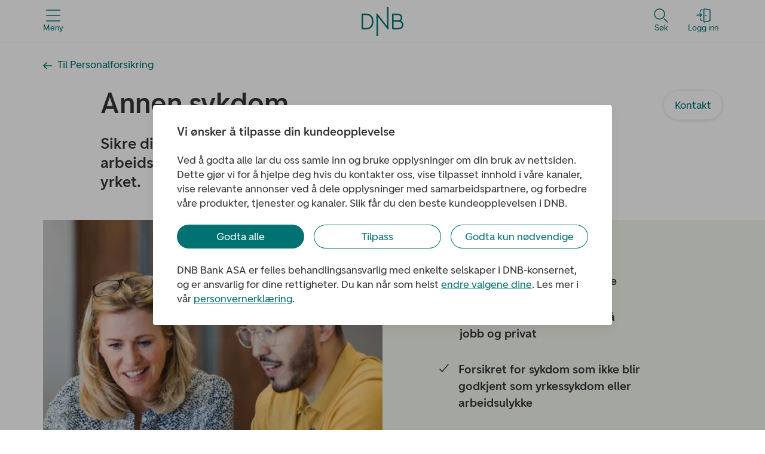

--- FILE ---
content_type: text/javascript
request_url: https://www.dnb.no/web/9377-ddd12f93875b0d60392c.js
body_size: 353
content:
"use strict";(self.webpackChunk_dnb_web_static_apps_dnb=self.webpackChunk_dnb_web_static_apps_dnb||[]).push([[9377],{49377:function(e,n,t){t.r(n),t.d(n,{SectionDivider:function(){return i},default:function(){return o}});var r=t(52343),a=t(39677);const c=(0,r.Z)(a.$0,{target:"e15b7i1i0"})({name:"1heo11m",styles:"height:0.0625rem;background-color:var(--color-mint-green)"});var s=t(74512);const i=()=>(0,s.jsx)(c,{});var o=i}}]);
//# sourceMappingURL=9377-ddd12f93875b0d60392c.js.map

--- FILE ---
content_type: application/x-javascript
request_url: https://assets.adobedtm.com/372a0e79ce5a/c26f6ad1e558/751a0a696da0/RCe4786db9d5e44024be1bcffd59efc550-source.min.js
body_size: 56
content:
// For license information, see `https://assets.adobedtm.com/372a0e79ce5a/c26f6ad1e558/751a0a696da0/RCe4786db9d5e44024be1bcffd59efc550-source.js`.
_satellite.__registerScript('https://assets.adobedtm.com/372a0e79ce5a/c26f6ad1e558/751a0a696da0/RCe4786db9d5e44024be1bcffd59efc550-source.min.js', "fetch(\"/om-oss/personvern.html\").then((function(o){if(!o.ok)throw Error(o.statusText);return o})).catch((function(o){console.log(o)}));");

--- FILE ---
content_type: text/javascript
request_url: https://www.dnb.no/web/2400-6fddb723cbfde0cbdff1.js
body_size: 629
content:
"use strict";(self.webpackChunk_dnb_web_static_apps_dnb=self.webpackChunk_dnb_web_static_apps_dnb||[]).push([[2400],{72400:function(e,n,s){s.r(n);var t=s(32735),i=s(31089),a=s(17798),r=s(39677),l=s(46505),c=s(74512);const d=e=>{let{title:n="",description:s="",illustration:t,modifiers:d={}}=e;const{withGreenBackground:o,hasIllustration:b,variant:h="default",centered:u=!1}=d,k=!!b&&!!t,_="sbanken_info"===h,p="sbanken_category"===h,m="sbanken_main"===h||_||p;return(0,c.jsx)(i.pE,{withIllustration:k,withGreenBackground:o,isSbankenTheme:m,isSbankenInfo:_,isSbankenCategory:p,children:(0,c.jsxs)(r.rj,{children:[(0,c.jsxs)(i.lU,{withIllustration:k,withDescription:!!s,centered:u,children:[(0,c.jsx)(i.LR,{level:"1",skip_correction:!0,size:"xx-large",tabIndex:-1,className:"dnb-no-focus",children:(0,a.nC)(n)}),s&&s.length>0&&(0,c.jsx)(i.ls,{top:m?"small":"medium",medium:!m,children:s})]}),k&&(0,c.jsx)(i.RP,{children:(0,c.jsx)(l.Ee,{image:t,preventFallback:!0})})]})})};n.default=(0,t.memo)(d)}}]);
//# sourceMappingURL=2400-6fddb723cbfde0cbdff1.js.map

--- FILE ---
content_type: text/javascript
request_url: https://www.dnb.no/web/app-04c1a7d3d873c39938da.js
body_size: 116857
content:
/*! For license information please see app-04c1a7d3d873c39938da.js.LICENSE.txt */
(self.webpackChunk_dnb_web_static_apps_dnb=self.webpackChunk_dnb_web_static_apps_dnb||[]).push([[2143],{88222:function(e,t,n){"use strict";n.d(t,{$6:function(){return f},OV:function(){return s},Qe:function(){return c},X9:function(){return u},gb:function(){return l},wI:function(){return a}});var r,o=n(14874);!function(e){e.FORMAT_ERROR="FORMAT_ERROR",e.UNSUPPORTED_FORMATTER="UNSUPPORTED_FORMATTER",e.INVALID_CONFIG="INVALID_CONFIG",e.MISSING_DATA="MISSING_DATA",e.MISSING_TRANSLATION="MISSING_TRANSLATION"}(r||(r={}));var i=function(e){function t(n,r,o){var i=this,a=o?o instanceof Error?o:new Error(String(o)):void 0;return(i=e.call(this,"[@formatjs/intl Error ".concat(n,"] ").concat(r,"\n").concat(a?"\n".concat(a.message,"\n").concat(a.stack):""))||this).code=n,"function"==typeof Error.captureStackTrace&&Error.captureStackTrace(i,t),i}return(0,o.ZT)(t,e),t}(Error),a=function(e){function t(t,n){return e.call(this,r.UNSUPPORTED_FORMATTER,t,n)||this}return(0,o.ZT)(t,e),t}(i),s=function(e){function t(t,n){return e.call(this,r.INVALID_CONFIG,t,n)||this}return(0,o.ZT)(t,e),t}(i),l=function(e){function t(t,n){return e.call(this,r.MISSING_DATA,t,n)||this}return(0,o.ZT)(t,e),t}(i),c=function(e){function t(t,n,o){var i=e.call(this,r.FORMAT_ERROR,"".concat(t,"\nLocale: ").concat(n,"\n"),o)||this;return i.locale=n,i}return(0,o.ZT)(t,e),t}(i),u=function(e){function t(t,n,r,o){var i=e.call(this,"".concat(t,"\nMessageID: ").concat(null==r?void 0:r.id,"\nDefault Message: ").concat(null==r?void 0:r.defaultMessage,"\nDescription: ").concat(null==r?void 0:r.description,"\n"),n,o)||this;return i.descriptor=r,i.locale=n,i}return(0,o.ZT)(t,e),t}(c),f=function(e){function t(t,n){var o=e.call(this,r.MISSING_TRANSLATION,'Missing message: "'.concat(t.id,'" for locale "').concat(n,'", using ').concat(t.defaultMessage?"default message (".concat("string"==typeof t.defaultMessage?t.defaultMessage:t.defaultMessage.map((function(e){var t;return null!==(t=e.value)&&void 0!==t?t:JSON.stringify(e)})).join(),")"):"id"," as fallback."))||this;return o.descriptor=t,o}return(0,o.ZT)(t,e),t}(i)},82644:function(e,t,n){"use strict";n.d(t,{L6:function(){return s},Sn:function(){return c},TB:function(){return p},Z0:function(){return l},ax:function(){return f}});var r=n(14874),o=n(75461),i=n(16315),a=n(88222);function s(e,t,n){return void 0===n&&(n={}),t.reduce((function(t,r){return r in e?t[r]=e[r]:r in n&&(t[r]=n[r]),t}),{})}var l={formats:{},messages:{},timeZone:void 0,defaultLocale:"en",defaultFormats:{},fallbackOnEmptyString:!0,onError:function(e){0},onWarn:function(e){0}};function c(){return{dateTime:{},number:{},message:{},relativeTime:{},pluralRules:{},list:{},displayNames:{}}}function u(e){return{create:function(){return{get:function(t){return e[t]},set:function(t,n){e[t]=n}}}}}function f(e){void 0===e&&(e={dateTime:{},number:{},message:{},relativeTime:{},pluralRules:{},list:{},displayNames:{}});var t=Intl.RelativeTimeFormat,n=Intl.ListFormat,a=Intl.DisplayNames,s=(0,i.H)((function(){for(var e,t=[],n=0;n<arguments.length;n++)t[n]=arguments[n];return new((e=Intl.DateTimeFormat).bind.apply(e,(0,r.ev)([void 0],t,!1)))}),{cache:u(e.dateTime),strategy:i.A.variadic}),l=(0,i.H)((function(){for(var e,t=[],n=0;n<arguments.length;n++)t[n]=arguments[n];return new((e=Intl.NumberFormat).bind.apply(e,(0,r.ev)([void 0],t,!1)))}),{cache:u(e.number),strategy:i.A.variadic}),c=(0,i.H)((function(){for(var e,t=[],n=0;n<arguments.length;n++)t[n]=arguments[n];return new((e=Intl.PluralRules).bind.apply(e,(0,r.ev)([void 0],t,!1)))}),{cache:u(e.pluralRules),strategy:i.A.variadic});return{getDateTimeFormat:s,getNumberFormat:l,getMessageFormat:(0,i.H)((function(e,t,n,i){return new o.C(e,t,n,(0,r.pi)({formatters:{getNumberFormat:l,getDateTimeFormat:s,getPluralRules:c}},i||{}))}),{cache:u(e.message),strategy:i.A.variadic}),getRelativeTimeFormat:(0,i.H)((function(){for(var e=[],n=0;n<arguments.length;n++)e[n]=arguments[n];return new(t.bind.apply(t,(0,r.ev)([void 0],e,!1)))}),{cache:u(e.relativeTime),strategy:i.A.variadic}),getPluralRules:c,getListFormat:(0,i.H)((function(){for(var e=[],t=0;t<arguments.length;t++)e[t]=arguments[t];return new(n.bind.apply(n,(0,r.ev)([void 0],e,!1)))}),{cache:u(e.list),strategy:i.A.variadic}),getDisplayNames:(0,i.H)((function(){for(var e=[],t=0;t<arguments.length;t++)e[t]=arguments[t];return new(a.bind.apply(a,(0,r.ev)([void 0],e,!1)))}),{cache:u(e.displayNames),strategy:i.A.variadic})}}function p(e,t,n,r){var o,i=e&&e[t];if(i&&(o=i[n]),o)return o;r(new a.wI("No ".concat(t," format named: ").concat(n)))}},14874:function(e,t,n){"use strict";n.d(t,{ZT:function(){return o},ev:function(){return a},pi:function(){return i}});var r=function(e,t){return r=Object.setPrototypeOf||{__proto__:[]}instanceof Array&&function(e,t){e.__proto__=t}||function(e,t){for(var n in t)Object.prototype.hasOwnProperty.call(t,n)&&(e[n]=t[n])},r(e,t)};function o(e,t){if("function"!=typeof t&&null!==t)throw new TypeError("Class extends value "+String(t)+" is not a constructor or null");function n(){this.constructor=e}r(e,t),e.prototype=null===t?Object.create(t):(n.prototype=t.prototype,new n)}var i=function(){return i=Object.assign||function(e){for(var t,n=1,r=arguments.length;n<r;n++)for(var o in t=arguments[n])Object.prototype.hasOwnProperty.call(t,o)&&(e[o]=t[o]);return e},i.apply(this,arguments)};Object.create;function a(e,t,n){if(n||2===arguments.length)for(var r,o=0,i=t.length;o<i;o++)!r&&o in t||(r||(r=Array.prototype.slice.call(t,0,o)),r[o]=t[o]);return e.concat(r||Array.prototype.slice.call(t))}Object.create},74806:function(e,t,n){"use strict";n.d(t,{_y:function(){return a},zt:function(){return i}});var r=n(32735);n(86058);var o="undefined"==typeof window||window.__REACT_INTL_BYPASS_GLOBAL_CONTEXT__?r.createContext(null):window.__REACT_INTL_CONTEXT__||(window.__REACT_INTL_CONTEXT__=r.createContext(null)),i=(o.Consumer,o.Provider),a=o},29558:function(e,t,n){"use strict";n.d(t,{d:function(){return $},Z:function(){return W}});var r=n(25719),o=n(32735),i=n(74806),a=n(680),s=n(14874),l=n(26356),c=n(75461),u=n(88222),f=n(99686);function p(e,t){return Object.keys(e).reduce((function(n,r){return n[r]=(0,s.pi)({timeZone:t},e[r]),n}),{})}function d(e,t){return Object.keys((0,s.pi)((0,s.pi)({},e),t)).reduce((function(n,r){return n[r]=(0,s.pi)((0,s.pi)({},e[r]||{}),t[r]||{}),n}),{})}function h(e,t){if(!t)return e;var n=c.C.formats;return(0,s.pi)((0,s.pi)((0,s.pi)({},n),e),{date:d(p(n.date,t),p(e.date||{},t)),time:d(p(n.time,t),p(e.time||{},t))})}var m=function(e,t,n,r,o){var i=e.locale,a=e.formats,c=e.messages,p=e.defaultLocale,d=e.defaultFormats,m=e.fallbackOnEmptyString,g=e.onError,y=e.timeZone,v=e.defaultRichTextElements;void 0===n&&(n={id:""});var b=n.id,w=n.defaultMessage;(0,l.kG)(!!b,"[@formatjs/intl] An `id` must be provided to format a message. You can either:\n1. Configure your build toolchain with [babel-plugin-formatjs](https://formatjs.io/docs/tooling/babel-plugin)\nor [@formatjs/ts-transformer](https://formatjs.io/docs/tooling/ts-transformer) OR\n2. Configure your `eslint` config to include [eslint-plugin-formatjs](https://formatjs.io/docs/tooling/linter#enforce-id)\nto autofix this issue");var E=String(b),O=c&&Object.prototype.hasOwnProperty.call(c,E)&&c[E];if(Array.isArray(O)&&1===O.length&&O[0].type===f.wD.literal)return O[0].value;if(!r&&O&&"string"==typeof O&&!v)return O.replace(/'\{(.*?)\}'/gi,"{$1}");if(r=(0,s.pi)((0,s.pi)({},v),r||{}),a=h(a,y),d=h(d,y),!O){if(!1===m&&""===O)return O;if((!w||i&&i.toLowerCase()!==p.toLowerCase())&&g(new u.$6(n,i)),w)try{return t.getMessageFormat(w,p,d,o).format(r)}catch(S){return g(new u.X9('Error formatting default message for: "'.concat(E,'", rendering default message verbatim'),i,n,S)),"string"==typeof w?w:E}return E}try{return t.getMessageFormat(O,i,a,(0,s.pi)({formatters:t},o||{})).format(r)}catch(S){g(new u.X9('Error formatting message: "'.concat(E,'", using ').concat(w?"default message":"id"," as fallback."),i,n,S))}if(w)try{return t.getMessageFormat(w,p,d,o).format(r)}catch(S){g(new u.X9('Error formatting the default message for: "'.concat(E,'", rendering message verbatim'),i,n,S))}return"string"==typeof O?O:"string"==typeof w?w:E},g=n(82644),y=["style","currency","currencyDisplay","unit","unitDisplay","useGrouping","minimumIntegerDigits","minimumFractionDigits","maximumFractionDigits","minimumSignificantDigits","maximumSignificantDigits","compactDisplay","currencyDisplay","currencySign","notation","signDisplay","unit","unitDisplay","numberingSystem"];function v(e,t,n){var r=e.locale,o=e.formats,i=e.onError;void 0===n&&(n={});var a=n.format,s=a&&(0,g.TB)(o,"number",a,i)||{};return t(r,(0,g.L6)(n,y,s))}function b(e,t,n,r){void 0===r&&(r={});try{return v(e,t,r).format(n)}catch(o){e.onError(new u.Qe("Error formatting number.",e.locale,o))}return String(n)}function w(e,t,n,r){void 0===r&&(r={});try{return v(e,t,r).formatToParts(n)}catch(o){e.onError(new u.Qe("Error formatting number.",e.locale,o))}return[]}var E=n(14979),O=["numeric","style"];function S(e,t,n,r,o){void 0===o&&(o={}),r||(r="second"),Intl.RelativeTimeFormat||e.onError(new E.u_('Intl.RelativeTimeFormat is not available in this environment.\nTry polyfilling it using "@formatjs/intl-relativetimeformat"\n',E.jK.MISSING_INTL_API));try{return function(e,t,n){var r=e.locale,o=e.formats,i=e.onError;void 0===n&&(n={});var a=n.format,s=!!a&&(0,g.TB)(o,"relative",a,i)||{};return t(r,(0,g.L6)(n,O,s))}(e,t,o).format(n,r)}catch(i){e.onError(new u.Qe("Error formatting relative time.",e.locale,i))}return String(n)}var P=["formatMatcher","timeZone","hour12","weekday","era","year","month","day","hour","minute","second","timeZoneName","hourCycle","dateStyle","timeStyle","calendar","numberingSystem","fractionalSecondDigits"];function x(e,t,n,r){var o=e.locale,i=e.formats,a=e.onError,l=e.timeZone;void 0===r&&(r={});var c=r.format,u=(0,s.pi)((0,s.pi)({},l&&{timeZone:l}),c&&(0,g.TB)(i,t,c,a)),f=(0,g.L6)(r,P,u);return"time"!==t||f.hour||f.minute||f.second||f.timeStyle||f.dateStyle||(f=(0,s.pi)((0,s.pi)({},f),{hour:"numeric",minute:"numeric"})),n(o,f)}function k(e,t){for(var n=[],r=2;r<arguments.length;r++)n[r-2]=arguments[r];var o=n[0],i=n[1],a=void 0===i?{}:i,s="string"==typeof o?new Date(o||0):o;try{return x(e,"date",t,a).format(s)}catch(l){e.onError(new u.Qe("Error formatting date.",e.locale,l))}return String(s)}function _(e,t){for(var n=[],r=2;r<arguments.length;r++)n[r-2]=arguments[r];var o=n[0],i=n[1],a=void 0===i?{}:i,s="string"==typeof o?new Date(o||0):o;try{return x(e,"time",t,a).format(s)}catch(l){e.onError(new u.Qe("Error formatting time.",e.locale,l))}return String(s)}function A(e,t){for(var n=[],r=2;r<arguments.length;r++)n[r-2]=arguments[r];var o=n[0],i=n[1],a=n[2],s=void 0===a?{}:a,l=e.timeZone,c=e.locale,f=e.onError,p=(0,g.L6)(s,P,l?{timeZone:l}:{});try{return t(c,p).formatRange(o,i)}catch(d){f(new u.Qe("Error formatting date time range.",e.locale,d))}return String(o)}function j(e,t){for(var n=[],r=2;r<arguments.length;r++)n[r-2]=arguments[r];var o=n[0],i=n[1],a=void 0===i?{}:i,s="string"==typeof o?new Date(o||0):o;try{return x(e,"date",t,a).formatToParts(s)}catch(l){e.onError(new u.Qe("Error formatting date.",e.locale,l))}return[]}function C(e,t){for(var n=[],r=2;r<arguments.length;r++)n[r-2]=arguments[r];var o=n[0],i=n[1],a=void 0===i?{}:i,s="string"==typeof o?new Date(o||0):o;try{return x(e,"time",t,a).formatToParts(s)}catch(l){e.onError(new u.Qe("Error formatting time.",e.locale,l))}return[]}var T=["type"];function R(e,t,n,r){var o=e.locale,i=e.onError;void 0===r&&(r={}),Intl.PluralRules||i(new E.u_('Intl.PluralRules is not available in this environment.\nTry polyfilling it using "@formatjs/intl-pluralrules"\n',E.jK.MISSING_INTL_API));var a=(0,g.L6)(r,T);try{return t(o,a).select(n)}catch(s){i(new u.Qe("Error formatting plural.",o,s))}return"other"}var L=["type","style"],I=Date.now();function M(e,t,n,r){void 0===r&&(r={});var o=D(e,t,n,r).reduce((function(e,t){var n=t.value;return"string"!=typeof n?e.push(n):"string"==typeof e[e.length-1]?e[e.length-1]+=n:e.push(n),e}),[]);return 1===o.length?o[0]:0===o.length?"":o}function D(e,t,n,r){var o=e.locale,i=e.onError;void 0===r&&(r={}),Intl.ListFormat||i(new E.u_('Intl.ListFormat is not available in this environment.\nTry polyfilling it using "@formatjs/intl-listformat"\n',E.jK.MISSING_INTL_API));var a=(0,g.L6)(r,L);try{var l={},c=n.map((function(e,t){if("object"==typeof e){var n=function(e){return"".concat(I,"_").concat(e,"_").concat(I)}(t);return l[n]=e,n}return String(e)}));return t(o,a).formatToParts(c).map((function(e){return"literal"===e.type?e:(0,s.pi)((0,s.pi)({},e),{value:l[e.value]||e.value})}))}catch(f){i(new u.Qe("Error formatting list.",o,f))}return n}var N=["style","type","fallback","languageDisplay"];function B(e,t,n,r){var o=e.locale,i=e.onError;Intl.DisplayNames||i(new E.u_('Intl.DisplayNames is not available in this environment.\nTry polyfilling it using "@formatjs/intl-displaynames"\n',E.jK.MISSING_INTL_API));var a=(0,g.L6)(r,N);try{return t(o,a).of(n)}catch(s){i(new u.Qe("Error formatting display name.",o,s))}}function F(e){var t;e.onWarn&&e.defaultRichTextElements&&"string"==typeof((t=e.messages||{})?t[Object.keys(t)[0]]:void 0)&&e.onWarn('[@formatjs/intl] "defaultRichTextElements" was specified but "message" was not pre-compiled. \nPlease consider using "@formatjs/cli" to pre-compile your messages for performance.\nFor more details see https://formatjs.io/docs/getting-started/message-distribution')}var H=n(33961);function Z(e){return{locale:e.locale,timeZone:e.timeZone,fallbackOnEmptyString:e.fallbackOnEmptyString,formats:e.formats,textComponent:e.textComponent,messages:e.messages,defaultLocale:e.defaultLocale,defaultFormats:e.defaultFormats,onError:e.onError,onWarn:e.onWarn,wrapRichTextChunksInFragment:e.wrapRichTextChunksInFragment,defaultRichTextElements:e.defaultRichTextElements}}function U(e){return e?Object.keys(e).reduce((function(t,n){var r=e[n];return t[n]=(0,H.Gt)(r)?(0,a.dt)(r):r,t}),{}):e}var z=function(e,t,n,i){for(var a=[],s=4;s<arguments.length;s++)a[s-4]=arguments[s];var l=U(i),c=m.apply(void 0,(0,r.ev)([e,t,n,l],a,!1));return Array.isArray(c)?o.Children.toArray(c):c},$=function(e,t){var n=e.defaultRichTextElements,o=(0,r._T)(e,["defaultRichTextElements"]),i=U(n),l=function(e,t){var n=(0,g.ax)(t),r=(0,s.pi)((0,s.pi)({},g.Z0),e),o=r.locale,i=r.defaultLocale,a=r.onError;return o?!Intl.NumberFormat.supportedLocalesOf(o).length&&a?a(new u.gb('Missing locale data for locale: "'.concat(o,'" in Intl.NumberFormat. Using default locale: "').concat(i,'" as fallback. See https://formatjs.io/docs/react-intl#runtime-requirements for more details'))):!Intl.DateTimeFormat.supportedLocalesOf(o).length&&a&&a(new u.gb('Missing locale data for locale: "'.concat(o,'" in Intl.DateTimeFormat. Using default locale: "').concat(i,'" as fallback. See https://formatjs.io/docs/react-intl#runtime-requirements for more details'))):(a&&a(new u.OV('"locale" was not configured, using "'.concat(i,'" as fallback. See https://formatjs.io/docs/react-intl/api#intlshape for more details'))),r.locale=r.defaultLocale||"en"),F(r),(0,s.pi)((0,s.pi)({},r),{formatters:n,formatNumber:b.bind(null,r,n.getNumberFormat),formatNumberToParts:w.bind(null,r,n.getNumberFormat),formatRelativeTime:S.bind(null,r,n.getRelativeTimeFormat),formatDate:k.bind(null,r,n.getDateTimeFormat),formatDateToParts:j.bind(null,r,n.getDateTimeFormat),formatTime:_.bind(null,r,n.getDateTimeFormat),formatDateTimeRange:A.bind(null,r,n.getDateTimeFormat),formatTimeToParts:C.bind(null,r,n.getDateTimeFormat),formatPlural:R.bind(null,r,n.getPluralRules),formatMessage:m.bind(null,r,n),$t:m.bind(null,r,n),formatList:M.bind(null,r,n.getListFormat),formatListToParts:D.bind(null,r,n.getListFormat),formatDisplayName:B.bind(null,r,n.getDisplayNames)})}((0,r.pi)((0,r.pi)((0,r.pi)({},a.Z0),o),{defaultRichTextElements:i}),t),c={locale:l.locale,timeZone:l.timeZone,fallbackOnEmptyString:l.fallbackOnEmptyString,formats:l.formats,defaultLocale:l.defaultLocale,defaultFormats:l.defaultFormats,messages:l.messages,onError:l.onError,defaultRichTextElements:i};return(0,r.pi)((0,r.pi)({},l),{formatMessage:z.bind(null,c,l.formatters),$t:z.bind(null,c,l.formatters)})},G=function(e){function t(){var t=null!==e&&e.apply(this,arguments)||this;return t.cache=(0,g.Sn)(),t.state={cache:t.cache,intl:$(Z(t.props),t.cache),prevConfig:Z(t.props)},t}return(0,r.ZT)(t,e),t.getDerivedStateFromProps=function(e,t){var n=t.prevConfig,r=t.cache,o=Z(e);return(0,a.wU)(n,o)?null:{intl:$(o,r),prevConfig:o}},t.prototype.render=function(){return(0,a.lq)(this.state.intl),o.createElement(i.zt,{value:this.state.intl},this.props.children)},t.displayName="IntlProvider",t.defaultProps=a.Z0,t}(o.PureComponent),W=G},86896:function(e,t,n){"use strict";n.d(t,{Z:function(){return a}});var r=n(32735),o=n(74806),i=n(680);function a(){var e=r.useContext(o._y);return(0,i.lq)(e),e}},680:function(e,t,n){"use strict";n.d(t,{Z0:function(){return l},dt:function(){return c},lq:function(){return s},wU:function(){return u}});var r=n(25719),o=n(32735),i=n(26356),a=n(82644);function s(e){(0,i.kG)(e,"[React Intl] Could not find required `intl` object. <IntlProvider> needs to exist in the component ancestry.")}var l=(0,r.pi)((0,r.pi)({},a.Z0),{textComponent:o.Fragment});function c(e){return function(t){return e(o.Children.toArray(t))}}function u(e,t){if(e===t)return!0;if(!e||!t)return!1;var n=Object.keys(e),r=Object.keys(t),o=n.length;if(r.length!==o)return!1;for(var i=0;i<o;i++){var a=n[i];if(e[a]!==t[a]||!Object.prototype.hasOwnProperty.call(t,a))return!1}return!0}},25719:function(e,t,n){"use strict";n.d(t,{ZT:function(){return o},_T:function(){return a},ev:function(){return s},pi:function(){return i}});var r=function(e,t){return r=Object.setPrototypeOf||{__proto__:[]}instanceof Array&&function(e,t){e.__proto__=t}||function(e,t){for(var n in t)Object.prototype.hasOwnProperty.call(t,n)&&(e[n]=t[n])},r(e,t)};function o(e,t){if("function"!=typeof t&&null!==t)throw new TypeError("Class extends value "+String(t)+" is not a constructor or null");function n(){this.constructor=e}r(e,t),e.prototype=null===t?Object.create(t):(n.prototype=t.prototype,new n)}var i=function(){return i=Object.assign||function(e){for(var t,n=1,r=arguments.length;n<r;n++)for(var o in t=arguments[n])Object.prototype.hasOwnProperty.call(t,o)&&(e[o]=t[o]);return e},i.apply(this,arguments)};function a(e,t){var n={};for(var r in e)Object.prototype.hasOwnProperty.call(e,r)&&t.indexOf(r)<0&&(n[r]=e[r]);if(null!=e&&"function"==typeof Object.getOwnPropertySymbols){var o=0;for(r=Object.getOwnPropertySymbols(e);o<r.length;o++)t.indexOf(r[o])<0&&Object.prototype.propertyIsEnumerable.call(e,r[o])&&(n[r[o]]=e[r[o]])}return n}Object.create;function s(e,t,n){if(n||2===arguments.length)for(var r,o=0,i=t.length;o<i;o++)!r&&o in t||(r||(r=Array.prototype.slice.call(t,0,o)),r[o]=t[o]);return e.concat(r||Array.prototype.slice.call(t))}Object.create},79382:function(e){e.exports=function(e){if(void 0===e)throw new ReferenceError("this hasn't been initialised - super() hasn't been called");return e},e.exports.__esModule=!0,e.exports.default=e.exports},16950:function(e){function t(){return e.exports=t=Object.assign||function(e){for(var t=1;t<arguments.length;t++){var n=arguments[t];for(var r in n)Object.prototype.hasOwnProperty.call(n,r)&&(e[r]=n[r])}return e},e.exports.__esModule=!0,e.exports.default=e.exports,t.apply(this,arguments)}e.exports=t,e.exports.__esModule=!0,e.exports.default=e.exports},52685:function(e,t,n){var r=n(40990);e.exports=function(e,t){e.prototype=Object.create(t.prototype),e.prototype.constructor=e,r(e,t)},e.exports.__esModule=!0,e.exports.default=e.exports},34398:function(e){e.exports=function(e){return e&&e.__esModule?e:{default:e}},e.exports.__esModule=!0,e.exports.default=e.exports},40990:function(e){function t(n,r){return e.exports=t=Object.setPrototypeOf||function(e,t){return e.__proto__=t,e},e.exports.__esModule=!0,e.exports.default=e.exports,t(n,r)}e.exports=t,e.exports.__esModule=!0,e.exports.default=e.exports},97208:function(e,t,n){"use strict";var r=n(50369);t.Z=r.Z},4040:function(e,t,n){"use strict";n.d(t,{ZP:function(){return O}});var r=n(20011),o=n(47169),i=n(82726),a=(n(54861),n(32735)),s=n(12788),l=n(51568),c=n.n(l),u=(n(34994),n(28822));const f=e=>String(e).toLowerCase().replace(/[^a-z0-9-]/g,"_"),p=a.createContext(void 0),d=new Map;function h(e){const t=(0,a.useContext)(p),{scopeHash:n="auto",disableCoreStyleWrapper:r=!1,uniqueKey:o="default",innerRef:i,children:s,style:l}=e,c=(0,a.useRef)(),h=i||c,m="auto"===n?(null==t?void 0:t.generatedScopeHash)||function(){let e=arguments.length>0&&void 0!==arguments[0]?arguments[0]:void 0;const t=(null==e?void 0:e.version)||(0,u.b)(),n=String(t).match(/^\d/),r=String(t).includes("/");if(n)return f(`eufemia-scope--${t}`);if(r){const t=(null==e?void 0:e.sha)||(0,u.j)();return f(`eufemia-scope--${t}`)}return"eufemia-scope--default"}():n,g=t&&t.generatedScopeHash&&t.generatedScopeHash!==m,y=(null==t?void 0:t.parentContextMap)||d;var v;if((null!=t&&t.generatedScopeHash&&y.set(t.generatedScopeHash,t),null==t||!t.generatedScopeHash||e.scopeHash)&&(!1===o||null==t||null===(v=t.internalKeys)||void 0===v||!v.has(o)||g)){var b;const e=new Set((null==t?void 0:t.internalKeys)||[]);return"string"==typeof o&&e.add(o),a.createElement(p.Provider,{value:{scopeHash:n,generatedScopeHash:m,disableCoreStyleWrapper:r,style:l,scopeElementRef:h,internalKeys:e,parentContextMap:y}},a.createElement("div",{"data-scope-hash":"auto"===n&&null!==(b=null==t?void 0:t.scopeHash)&&void 0!==b?b:n,"data-scope-hash-id":o||void 0,"data-scope-sha":o?(0,u.j)():void 0,className:m,style:l||(null==t?void 0:t.style),ref:h},r?s:a.createElement("div",{className:"dnb-core-style"},s)))}return s}const m=["id","insideSelector","beforeSelector","innerRef","className","style","children"];function g(e,t){var n=Object.keys(e);if(Object.getOwnPropertySymbols){var r=Object.getOwnPropertySymbols(e);t&&(r=r.filter((function(t){return Object.getOwnPropertyDescriptor(e,t).enumerable}))),n.push.apply(n,r)}return n}function y(e){for(var t=1;t<arguments.length;t++){var n=null!=arguments[t]?arguments[t]:{};t%2?g(Object(n),!0).forEach((function(t){(0,o.Z)(e,t,n[t])})):Object.getOwnPropertyDescriptors?Object.defineProperties(e,Object.getOwnPropertyDescriptors(n)):g(Object(n)).forEach((function(t){Object.defineProperty(e,t,Object.getOwnPropertyDescriptor(n,t))}))}return e}const v="undefined"==typeof window?a.useEffect:a.useLayoutEffect,b=a.createContext(null);function w(){var e;let t=arguments.length>0&&void 0!==arguments[0]?arguments[0]:{};const{id:n,insideSelector:o,beforeSelector:l,innerRef:u,className:f,style:d,children:g}=t,w=(0,i.Z)(t,m),[,O]=(0,a.useReducer)((()=>({})),{}),{style:S}=(0,a.useContext)(p)||{},P=(0,a.useContext)(b),x=void 0!==o||void 0!==l,k=x?o:null==P?void 0:P.insideSelector,_=x?l:null==P?void 0:P.beforeSelector,A=null!==(e=null!=n?n:null==P?void 0:P.id)&&void 0!==e?e:"eufemia-portal-root",j=(0,a.useMemo)((()=>n&&"undefined"!=typeof document?document.getElementById(n):E({id:A,insideSelector:k,beforeSelector:_})),[A,n,k,_]),C=(0,a.useRef)(j);v((()=>{if(n||k||_){const e=E({id:A,insideSelector:k,beforeSelector:_});C.current!==e&&(C.current=e,O())}if(u&&C.current)if("function"==typeof u)u(C.current);else{u.current=C.current}}),[A,n,u,k,_]);const T=C.current||j;return T?(0,s.createPortal)(a.createElement(h,{scopeHash:"auto",disableCoreStyleWrapper:!0,uniqueKey:!1},a.createElement("div",(0,r.Z)({className:c()("dnb-core-style eufemia-portal-root",f),style:y(y({},S),d)},w),g)),T):null}function E(e){let{id:t,insideSelector:n,beforeSelector:r}=e;if("undefined"==typeof document)return null;let o=document.getElementById(t);if(!o){let e=document.body,i=document.body.firstChild;if(r){const t=document.querySelector(r);t&&t.parentElement&&(e=t.parentElement,i=t)}else if(n){const t=document.querySelector(n);t&&(e=t,i=t.firstChild)}o=document.createElement("div"),o.setAttribute("id",t),e.insertBefore(o,i)}return o.hasAttribute("role")||o.setAttribute("role","presentation"),o}w.Provider=function(e){const{id:t,insideSelector:n,beforeSelector:r,children:o}=e,i=(0,a.useMemo)((()=>({id:t,insideSelector:n,beforeSelector:r})),[t,n,r]);return a.createElement(b.Provider,{value:i},o)};var O=w},42117:function(e,t,n){"use strict";n.d(t,{GQ:function(){return w},O3:function(){return E}});var r,o=n(20011),i=n(82726),a=(n(34994),n(32735)),s=n(51568),l=n.n(s),c=n(28788),u=n(58332),f=n(7486),p=n(3805),d=n(69178),h=n(37181),m=n(54422);const g=["id","element","className","children","tooltip","icon","iconPosition","omitClass","innerRef","targetBlankTitle","noAnimation","noHover","noStyle","noUnderline","noIcon","noLaunchIcon"],y={noAnimation:!1,noStyle:!1,noHover:!1,noUnderline:!1,noIcon:!1,noLaunchIcon:!1};function v(e){const t=a.useContext(u.ZP),n=(0,f.Xw)(e,y,{skeleton:null==t?void 0:t.skeleton},null==t?void 0:t.getTranslation(e).Anchor,null==t?void 0:t.Anchor);void 0!==n.inner_ref&&(n.innerRef=n.inner_ref,delete n.inner_ref),n.innerRef||(n.innerRef=a.createRef());const{id:s,element:v,className:b,children:O,tooltip:S,icon:P,iconPosition:x="left",omitClass:k,innerRef:_,targetBlankTitle:A,noAnimation:j,noHover:C,noStyle:T,noUnderline:R,noIcon:L,noLaunchIcon:I}=n,M=(0,i.Z)(n,g),D=s||"id"+(0,p.Xo)(),N=v||"a",B=n.href||n.to,F=E(n.target,B),H=F&&!L&&!I&&!(null!=b&&b.includes("dnb-anchor--no-icon"))&&!(null!=b&&b.includes("dnb-anchor--no-launch-icon"))&&!k,Z=(S||F)&&!n.title,U=P&&function(e){return w(e)||a.createElement(d.ZP,{icon:e})}(P),z="right"===x&&U||H&&(r||(r=a.createElement(d.ZP,{className:"dnb-anchor__launch-icon",icon:m.Z}))),$="left"===x&&U;return a.createElement(a.Fragment,null,a.createElement(c.Z,(0,o.Z)({as:N,id:s,internalClass:"button"!==N,className:l()(b,!0!==k&&l()("dnb-anchor",$&&"dnb-anchor--icon-left",z&&"dnb-anchor--icon-right","string"!=typeof O&&"dnb-anchor--was-node",j&&"dnb-anchor--no-animation",C&&"dnb-anchor--no-hover",T&&"dnb-anchor--no-style",R&&"dnb-anchor--no-underline",L&&!(null!=b&&b.includes("dnb-anchor--no-icon"))&&"dnb-anchor--no-icon",I&&!(null!=b&&b.includes("dnb-anchor--no-launch-icon"))&&"dnb-anchor--no-launch-icon"))},M,{innerRef:_}),$,O,z),Z&&a.createElement(h.Z,{showDelay:100,id:D+"-tooltip",targetElement:_,tooltip:S},n.title||A))}const b=a.forwardRef(((e,t)=>a.createElement(v,(0,o.Z)({innerRef:t},e))));function w(e,t){var n,r,o,i;return null!=e&&null!==(n=e.props)&&void 0!==n&&n.icon||null!=e&&null!==(r=e.props)&&void 0!==r&&null!==(o=r.className)&&void 0!==o&&o.includes("dnb-icon")?a.cloneElement(e,{key:"button-icon-clone",className:l()(null===(i=e.props)||void 0===i?void 0:i.className,t)}):null}b._supportsSpacingProps=!0,t.ZP=b;const E=(e,t)=>"_blank"===e&&!/^(mailto|tel|sms)/.test(t)},50369:function(e,t,n){"use strict";n.d(t,{Z:function(){return m}});var r=n(82726),o=n(32735),i=n(47169),a=(n(54861),n(51568)),s=n.n(a),l=n(7486);const c=["disabled","delay","atomic","politeness","relevant","className","children","showAnnouncement","variant","priority"];function u(e,t){var n=Object.keys(e);if(Object.getOwnPropertySymbols){var r=Object.getOwnPropertySymbols(e);t&&(r=r.filter((function(t){return Object.getOwnPropertyDescriptor(e,t).enumerable}))),n.push.apply(n,r)}return n}const f={text:{delay:1e3,atomic:!0,showAnnouncement:!1},content:{delay:-1,atomic:!1,showAnnouncement:!0}},p={low:{politeness:"polite"},high:{politeness:"assertive"}};function d(e){const[t,n]=(0,o.useState)(""),a=(0,o.useRef)(null),d=(0,l.Xw)(e,f[e.variant||"text"],p[e.priority||"low"]),{disabled:h=!1,delay:m,atomic:g,politeness:y,relevant:v,className:b,children:w,showAnnouncement:E,variant:O,priority:S}=d,P=(0,r.Z)(d,c),x=m>-1;return(0,o.useEffect)((()=>{if(x){var e;n("");const t=!1,r=setTimeout((()=>{h||n(w),clearTimeout(a.current),a.current=setTimeout((()=>n("")),t?100:m+1e3)}),null!==(e=t?0:m)&&void 0!==e?e:1e3);return()=>{clearTimeout(r),clearTimeout(a.current)}}}),[m,w,h,x]),function(e){for(var t=1;t<arguments.length;t++){var n=null!=arguments[t]?arguments[t]:{};t%2?u(Object(n),!0).forEach((function(t){(0,i.Z)(e,t,n[t])})):Object.getOwnPropertyDescriptors?Object.defineProperties(e,Object.getOwnPropertyDescriptors(n)):u(Object(n)).forEach((function(t){Object.defineProperty(e,t,Object.getOwnPropertyDescriptor(n,t))}))}return e}({"aria-live":h&&!x?"off":y,"aria-atomic":g,"aria-relevant":v,className:s()("dnb-aria-live",b,!E&&"dnb-sr-only"),children:x?t:w},P)}const h=["element"];function m(e){let{element:t}=e;const n=d((0,r.Z)(e,h)),i=t||"section";return o.createElement(i,n)}m._supportsSpacingProps="children"},19241:function(e,t,n){"use strict";n.d(t,{P:function(){return C},Z:function(){return T}});var r,o,i,a=n(20011),s=n(82726),l=n(47169),c=n(32735),u=n(60216),f=n.n(u),p=n(51568),d=n.n(p),h=n(58332),m=n(77182),g=n(3805),y=n(7486),v=n(42796),b=n(23573),w=n(71535),E=n(24019),O=n(69178),S=n(28678),P=n(42117),x=n(54422),k=n(37181),_=n(29577);const A=["class","className","variant","size","title","custom_content","tooltip","status","status_state","status_props","status_no_animation","globalStatus","id","disabled","text","icon","icon_position","icon_size","wrap","bounding","stretch","skeleton","element","inner_ref","innerRef"];function j(e,t){var n=Object.keys(e);if(Object.getOwnPropertySymbols){var r=Object.getOwnPropertySymbols(e);t&&(r=r.filter((function(t){return Object.getOwnPropertyDescriptor(e,t).enumerable}))),n.push.apply(n,r)}return n}const C={variant:f().oneOf(["primary","secondary","tertiary","signal","unstyled"])};class T extends c.PureComponent{static getContent(e){return(0,m.Ob)(e)}constructor(e){super(e),(0,l.Z)(this,"getOnClickHandler",(e=>t=>{const n=(0,g.RW)(e,"on_click",{event:t});n&&c.isValidElement(n)&&this.setState({afterContent:n})})),this._id=e.id||(e.status||e.tooltip)&&(0,g.Xo)(),this._ref=c.createRef(),this.state={afterContent:null}}componentDidMount(){this.props.innerRef&&("function"==typeof this.props.innerRef?this.props.innerRef(this._ref.current):this.props.innerRef.current=this._ref.current),this.props.inner_ref&&("function"==typeof this.props.innerRef?this.props.inner_ref(this._ref.current):this.props.inner_ref.current=this._ref.current)}render(){var e,t,n,r,o;const i=(0,y.$P)(this.props,T.defaultProps,{skeleton:null===(e=this.context)||void 0===e?void 0:e.skeleton},(0,E.gv)(null===(t=this.context)||void 0===t?void 0:t.FormRow),(0,E.gv)(null===(n=this.context)||void 0===n?void 0:n.formElement),this.context.Button),{class:u,className:f,variant:p,size:h,title:m,custom_content:O,tooltip:_,status:C,status_state:L,status_props:I,status_no_animation:M,globalStatus:D,id:N,disabled:B,text:F,icon:H,icon_position:Z,icon_size:U,wrap:z,bounding:$,stretch:G,skeleton:W,element:V,inner_ref:q,innerRef:K}=i,X=(0,s.Z)(i,A),J=(0,g.Bx)(C);let{text:Y,icon:Q}=i,ee=p,te=h,ne=U;const re=T.getContent(this.props);"tertiary"!==p||!Y&&!re||Q||!1===Q||(0,v.ZK)("Icon required: A Tertiary Button requires an icon to be WCAG compliant in most cases, because variant tertiary has no underline.\n(Override this warning using icon={false}, or consider using one of the other variants)");const oe=Boolean(!Y&&!re&&Q);oe?(ee||(ee="secondary"),ne||"default"!==te&&"large"!==te||(ne="medium"),te||(te="medium")):re&&(ee||(ee="primary"),te||(te="default")),ne||"tertiary"!==p||"top"!==Z||(ne="medium");const ie=V||(i.href||i.to?P.ZP:"button");ie===P.ZP&&(X.omitClass=!0,(0,P.O3)(i.target,i.href)&&!Q&&(Q=x.Z));const ae=function(e){for(var t=1;t<arguments.length;t++){var n=null!=arguments[t]?arguments[t]:{};t%2?j(Object(n),!0).forEach((function(t){(0,l.Z)(e,t,n[t])})):Object.getOwnPropertyDescriptors?Object.defineProperties(e,Object.getOwnPropertyDescriptors(n)):j(Object(n)).forEach((function(t){Object.defineProperty(e,t,Object.getOwnPropertyDescriptor(n,t))}))}return e}({className:d()(`dnb-button dnb-button--${ee||"primary"}`,(Y||re||O)&&"dnb-button--has-text",(0,w.BD)("tertiary"===p?"font":"shape",W,this.context),(0,b.HU)(i),u,f,(i.href||i.to)&&"",Q&&`dnb-button--icon-position-${Z} dnb-button--has-icon`+(ne?` dnb-button--icon-size-${ne}`:""),te&&"default"!==te&&`dnb-button--size-${te}`,(null===(r=this.context)||void 0===r||null===(o=r.theme)||void 0===o?void 0:o.darkBackground)&&"dnb-button--on-dark-background",(0,g.oA)(G)&&"dnb-button--stretch",z&&"dnb-button--wrap",C&&`dnb-button__status--${L}`,ie===P.ZP&&"dnb-anchor--no-style"),title:m,id:this._id,disabled:(0,g.oA)(B)},X);if((i.on_click||i.onClick)&&(ae.onClick=this.getOnClickHandler(i)),ie===P.ZP&&ae.disabled){const e=ae.onClick;ae.onClick=t=>{t.preventDefault(),t.stopPropagation(),"function"==typeof e&&e(t)},ae.tabIndex=-1,ae["aria-disabled"]=!0,delete ae.disabled,ae.href&&delete ae.href}return ie===P.ZP||ae.type||(ae.type=""===ae.type?void 0:"button"),oe&&(ae["aria-label"]=ae["aria-label"]||m),(0,w.rZ)(ae,W,this.context),(0,g.L_)(this.props,ae),c.createElement(c.Fragment,null,c.createElement(ie,(0,a.Z)({ref:this._ref},ae),c.createElement(R,(0,a.Z)({},this.props,{icon:Q,icon_size:ne,content:Y||re,custom_content:O,isIconOnly:oe,skeleton:(0,g.oA)(W)}))),this.state.afterContent,c.createElement(S.ZP,(0,a.Z)({show:J,id:this._id+"-form-status",globalStatus:D,label:Y,text:C,state:L,text_id:this._id+"-status",no_animation:M,skeleton:W},I)),_&&this._ref&&c.createElement(k.Z,{id:this._id+"-tooltip",targetElement:this._ref,tooltip:_}))}}function R(e){let{title:t=null,content:n=null,custom_content:a=null,icon:s=null,icon_size:l="default",bounding:u=null,skeleton:f=null,isIconOnly:p=null}=e;return c.createElement(c.Fragment,null,(0,g.oA)(u)&&(r||(r=c.createElement("span",{key:"button-bounding",className:"dnb-button__bounding"}))),a&&c.createElement(c.Fragment,{key:"button-custom-content"},a),n&&c.createElement(c.Fragment,null,o||(o=c.createElement(_.Z,{key:"button-alignment",className:"dnb-button__alignment",pseudoElementOnly:!0})),c.createElement("span",{key:"button-text",className:"dnb-button__text dnb-skeleton--show-font"},n)),!n&&s&&(i||(i=c.createElement(_.Z,{key:"button-alignment",className:"dnb-button__alignment",pseudoElementOnly:!0}))),s&&((0,P.GQ)(s,"dnb-button__icon")||c.createElement(O.ZP,{key:"button-icon",className:"dnb-button__icon",icon:s,size:l,"aria-hidden":!(p&&!t)||null,skeleton:f})))}(0,l.Z)(T,"contextType",h.ZP),T.defaultProps={type:null,text:null,variant:null,size:null,title:null,icon:null,icon_position:"right",icon_size:null,href:null,target:null,rel:null,to:null,id:null,custom_content:null,wrap:null,bounding:null,stretch:null,skeleton:null,disabled:null,tooltip:null,status:null,status_state:"error",status_props:null,status_no_animation:null,globalStatus:null,inner_ref:null,className:null,class:null,innerRef:null,children:null,element:null,on_click:null,onClick:null},T._formElement=!0,T._supportsSpacingProps=!0},48111:function(e,t,n){"use strict";n.d(t,{SR:function(){return c},Tf:function(){return f},di:function(){return u},dp:function(){return l},wT:function(){return d}});var r=n(47169),o=n(32735),i=n(86757),a=n(23573);function s(e,t){var n=Object.keys(e);if(Object.getOwnPropertySymbols){var r=Object.getOwnPropertySymbols(e);t&&(r=r.filter((function(t){return Object.getOwnPropertyDescriptor(e,t).enumerable}))),n.push.apply(n,r)}return n}const l=a.du;function c(e){const t={};for(const n in e)(0,a.cv)(n)&&void 0!==e[n]&&(t[n]=e[n]);return t}function u(e,t){var n,r,i;if(o.isValidElement(t))return null!==(n=null===(r=t.props)||void 0===r?void 0:r[e])&&void 0!==n?n:"object"==typeof(null===(i=t.props)||void 0===i?void 0:i.space)?t.props.space[e]:void 0}function f(e){var t;return o.isValidElement(e)&&!0===(null==e||null===(t=e.type)||void 0===t?void 0:t._isHeadingElement)}function p(e){if(o.isValidElement(e)){var t,n;if((null==e?void 0:e.type)===o.Fragment)return"children";const r=null==e||null===(t=e.type)||void 0===t?void 0:t._supportsSpacingProps;if(void 0!==r)return r;const i=["space","top","right","bottom","left"],a=null!==(n=null==e?void 0:e.props)&&void 0!==n?n:{};if(i.some((e=>e in a)))return!0}}function d(e,t){const n=p(e);return!1===n?e:"children"===n?o.Children.toArray(e).map((e=>{var n;const i=null==e||null===(n=e.props)||void 0===n?void 0:n.children;return o.Children.toArray(i).map(((n,i)=>o.cloneElement(e,function(e){for(var t=1;t<arguments.length;t++){var n=null!=arguments[t]?arguments[t]:{};t%2?s(Object(n),!0).forEach((function(t){(0,r.Z)(e,t,n[t])})):Object.getOwnPropertyDescriptors?Object.defineProperties(e,Object.getOwnPropertyDescriptors(n)):s(Object(n)).forEach((function(t){Object.defineProperty(e,t,Object.getOwnPropertyDescriptor(n,t))}))}return e}({key:i},null==e?void 0:e.props),h({element:n,spaceProps:t}))))})):h({element:e,spaceProps:t,variant:n})}function h(e){let{element:t,spaceProps:n,variant:r=null}=e;return(null!=r?r:!0===p(t))?o.cloneElement(t,n):"children"===p(t)?d(t,n):o.createElement(i.Z,n,t)}},54065:function(e,t,n){"use strict";n.d(t,{Z:function(){return b}});var r=n(47169),o=n(82726),i=n(32735),a=n(51568),s=n.n(a),l=n(7486),c=n(3805),u=n(23573),f=n(71535),p=n(24019),d=n(70028),h=n(48111),m=n(58332);const g=["forId","text","srOnly","vertical","labelDirection","size","skeleton","element","innerRef","className","children"];function y(e,t){var n=Object.keys(e);if(Object.getOwnPropertySymbols){var r=Object.getOwnPropertySymbols(e);t&&(r=r.filter((function(t){return Object.getOwnPropertyDescriptor(e,t).enumerable}))),n.push.apply(n,r)}return n}function v(e){for(var t=1;t<arguments.length;t++){var n=null!=arguments[t]?arguments[t]:{};t%2?y(Object(n),!0).forEach((function(t){(0,r.Z)(e,t,n[t])})):Object.getOwnPropertyDescriptors?Object.defineProperties(e,Object.getOwnPropertyDescriptors(n)):y(Object(n)).forEach((function(t){Object.defineProperty(e,t,Object.getOwnPropertyDescriptor(n,t))}))}return e}function b(e){const t=i.useContext(m.ZP),n=(0,d.zj)((0,l.Xw)(e,null,{skeleton:null==t?void 0:t.skeleton},(0,p.gv)(null==t?void 0:t.FormRow),(0,p.gv)(null==t?void 0:t.formElement),null==t?void 0:t.FormLabel)),r=(null==n?void 0:n.text)||(null==n?void 0:n.children),a=(null==r?void 0:r.type)===b?null==r?void 0:r.type:null,y=a?()=>i.createElement(a,r.props):null,{forId:w,text:E,srOnly:O,vertical:S,labelDirection:P,size:x,skeleton:k,element:_=y||"label",innerRef:A,className:j,children:C}=n,T=(0,o.Z)(n,g),R=E||C,L=Boolean(!n.disabled&&!O&&("function"==typeof n.onClick||w)),I=v({className:s()("dnb-form-label",((0,c.oA)(S)||"vertical"===P)&&"dnb-form-label--vertical",(0,f.BD)("font",k,t),(0,u.HU)(R?v({right:"small"},n):(0,h.dp)(n)),j,O&&"dnb-sr-only",x&&`dnb-h--${x}`,L&&"dnb-form-label--interactive"),htmlFor:w},T),M=(0,i.useRef)(null),D=A||M;return a||(I.ref=D),(0,i.useEffect)((()=>{if(!w)return;const e=document.querySelector(`#${w}`),t=(null==e?void 0:e.closest(".dnb-input__border--root"))||(null==e?void 0:e.closest(".dnb-input__border"));if(t&&D.current){const e=D.current,n=()=>{t.classList.add("no-hover"),t.classList.remove("hover")},r=()=>{t.classList.remove("no-hover"),o()},o=()=>{var o,i;t.classList.add("hover");const a=e.querySelector("button");null==a||null===(o=a.addEventListener)||void 0===o||o.call(a,"mouseenter",n,{once:!0}),null==a||null===(i=a.addEventListener)||void 0===i||i.call(a,"mouseleave",r,{once:!0});e.querySelectorAll('[role="button"]:not(button)').forEach((e=>{e.addEventListener("mouseenter",n,{once:!0}),e.addEventListener("mouseleave",r,{once:!0})}))},i=()=>{var o;t.classList.remove("hover");const i=e.querySelector("button");null==i||null===(o=i.removeEventListener)||void 0===o||o.call(i,"mouseenter",n);e.querySelectorAll('[role="button"]:not(button)').forEach((e=>{e.removeEventListener("mouseenter",n),e.removeEventListener("mouseleave",r)}))};return e.addEventListener("mouseenter",o),e.addEventListener("mouseleave",i),()=>{if(e){var t;e.removeEventListener("mouseenter",o),e.removeEventListener("mouseleave",i);const a=e.querySelector("button");null==a||null===(t=a.removeEventListener)||void 0===t||t.call(a,"mouseleave",r);e.querySelectorAll('[role="button"]:not(button)').forEach((e=>{e.removeEventListener("mouseenter",n),e.removeEventListener("mouseleave",r)}))}}}}),[w,D]),(0,f.rZ)(I,k,t),(0,c.L_)(e,I),i.createElement(_,I,R)}b._formElement=!0,b._supportsSpacingProps=!0},28678:function(e,t,n){"use strict";n.d(t,{Pz:function(){return k},sz:function(){return A},e6:function(){return _},ZP:function(){return x}});var r=n(20011),o=n(82726),i=n(47169),a=(n(34994),n(32735)),s=n(51568),l=n.n(s),c=n(58332),u=n(53627),f=n(3805),p=n(77182),d=n(7486),h=n(74584),m=n(23573),g=n(52115),y=n(10072),v=n(71535),b=n(24019);const w=["title","state","size","variant","className","stretch","shellSpace","text_id","show","no_animation","label","status_id","globalStatus","id","text","icon","icon_size","skeleton","children","role"];function E(e,t){var n=Object.keys(e);if(Object.getOwnPropertySymbols){var r=Object.getOwnPropertySymbols(e);t&&(r=r.filter((function(t){return Object.getOwnPropertyDescriptor(e,t).enumerable}))),n.push.apply(n,r)}return n}function O(e){for(var t=1;t<arguments.length;t++){var n=null!=arguments[t]?arguments[t]:{};t%2?E(Object(n),!0).forEach((function(t){(0,i.Z)(e,t,n[t])})):Object.getOwnPropertyDescriptors?Object.defineProperties(e,Object.getOwnPropertyDescriptors(n)):E(Object(n)).forEach((function(t){Object.defineProperty(e,t,Object.getOwnPropertyDescriptor(n,t))}))}return e}const S={"--sb-font-family-default":'"Roboto", "Helvetica", "Arial", sans-serif',"--sb-font-family-heading":'"MaisonNeueHeadings", "Roboto", "Helvetica",',"--sb-font-weight-default":"normal","--sb-font-weight-basis":"normal","--sb-font-weight-regular":"normal","--sb-font-weight-medium":"500","--sb-font-weight-bold":"700","--sb-font-size-x-small":"0.75rem","--sb-font-size-small":"0.875rem","--sb-font-size-basis":"1rem","--sb-font-size-basis--em":"1em","--sb-font-size-lead":"var(--font-size-medium)","--sb-font-size-medium":"1.25rem","--sb-font-size-medium--plus":"1.625rem","--sb-font-size-large":"2rem","--sb-font-size-x-large":"2.375rem","--sb-font-size-xx-large":"3rem","--sb-line-height-x-small":"1.125rem","--sb-line-height-small":"1.25rem","--sb-line-height-basis":"1.5rem","--sb-line-height-basis--em":"1.5em","--sb-line-height-lead":"1.75rem","--sb-line-height-medium":"2rem","--sb-line-height-large":"2.375rem","--sb-line-height-x-large":"2.75rem","--sb-line-height-xx-large":"3.375rem","--sb-color-black":"#000","--sb-color-text":"#18172a","--sb-color-gray-dark-3":"#3a3a4a","--sb-color-gray-dark-3-neutral":"#3e3e4a","--sb-color-gray-dark-2":"#4a4a5b","--sb-color-gray-dark-2-neutral":"#656472","--sb-color-gray-dark":"#666578","--sb-color-gray-dark-neutral":"#9494a3","--sb-color-gray":"#bbbbce","--sb-color-gray-neutral":"#bdbdc6","--sb-color-gray-light":"#d9d9e4","--sb-color-gray-light-2":"#ebebf2","--sb-color-gray-light-3":"#f9f9fd","--sb-color-purple":"#1c1b4e","--sb-color-purple-alternative":"#222163","--sb-color-green":"#92eecd","--sb-color-white":"#fff","--sb-color-red":"#d8134b","--sb-color-magenta":"#ff3c64","--sb-color-orange":"#ff5b44","--sb-color-yellow-dark":"#f7bf16","--sb-color-yellow":"#ffef57","--sb-color-green-dark-3":"#00785b","--sb-color-green-dark-2":"#1e9f73","--sb-color-violet":"#4e08bc","--sb-color-violet-light":"#7129e2","--sb-color-blue-dark-2":"#044ccc","--sb-color-blue-dark":"#005cff","--sb-color-blue":"#008eff","--sb-color-orange-light":"#ff817b","--sb-color-orange-light-2":"#ffd7d5","--sb-color-orange-light-3":"#fff0ef","--sb-color-magenta-light":"#ffb6d2","--sb-color-magenta-light-2":"#ffdbe9","--sb-color-magenta-light-3":"#fff5f9","--sb-color-yellow-light":"#fff489","--sb-color-yellow-light-2":"#fff9c4","--sb-color-yellow-light-3":"#fffce5","--sb-color-green-dark":"#64d7b4","--sb-color-green-light":"#c8f6e5","--sb-color-green-light-2":"#e5fff7","--sb-color-violet-light-2":"#be99ff","--sb-color-violet-light-3":"#e0d0ff","--sb-color-violet-light-4":"#f1ebff","--sb-color-blue-light":"#61b9ff","--sb-color-blue-light-2":"#bfe3ff","--sb-color-blue-light-3":"#ebf6ff","--sb-spacing-x-small":"0.5rem","--sb-spacing-small":"1rem","--sb-spacing-medium":"1.5rem","--sb-spacing-large":"2rem","--sb-spacing-x-large":"3rem","--sb-spacing-xx-large":"3.5rem","--sb-layout-small":"40em","--sb-layout-medium":"60em","--sb-layout-large":"72em","--sb-layout-x-large":"80em","--sb-layout-xx-large":"90em","--sb-shadow-small":"0 2px 4px rgba(38 35 66 / 12%)","--sb-shadow-medium":"0 5px 20px rgba(38 35 66 / 10%)","--sb-shadow-large":"0 5px 20px rgba(38 35 66 / 20%)","--sb-shadow-hover":"0 20px 40px rgba(38 35 66 / 20%)","--sb-easing-default":"cubic-bezier(0.42, 0, 0, 1)","--prose-max-width":"60ch","--color-emerald-green-50":"#89aaac","--color-emerald-green-25":"#c4d4d6","--color-emerald-green-10":"#e8eeef","--ca-font-family-heading":'"ArizonaFlare", var(--font-family-default)',"--ca-color-ocean-green":"#00343e","--ca-color-burgundy-red":"#5c0022","--ca-color-noir-green":"#001114","--ca-color-sea-green":"#007272","--ca-color-noir-red":"#24000d","--ca-color-sober-red":"#8e4049","--ca-color-classic-beige":"#f6eae4","--ca-color-pale-green":"#ccf0e7","--ca-color-pale-red":"#ffdedb","--font-family-default":'"DNB", sans-serif',"--font-family-heading":"var(--font-family-default)","--font-family-monospace":'"DNBMono", "Menlo", "Consolas", "Roboto Mono",',"--font-weight-default":"normal","--font-weight-basis":"normal","--font-weight-regular":"normal","--font-weight-medium":"500","--font-weight-bold":"600","--font-size-x-small":"0.875rem","--font-size-small":"1rem","--font-size-basis":"1.125rem","--font-size-basis--em":"1em","--font-size-lead":"var(--font-size-medium)","--font-size-medium":"1.25rem","--font-size-large":"1.625rem","--font-size-x-large":"2.125rem","--font-size-xx-large":"3rem","--line-height-xx-small--em":"1em","--line-height-x-small":"1.125rem","--line-height-small":"1.25rem","--line-height-basis":"1.5rem","--line-height-basis--em":"1.333em","--line-height-lead":"1.5rem","--line-height-medium":"2rem","--line-height-large":"2.5rem","--line-height-x-large":"3.5rem","--line-height-xx-large":"var(--line-height-x-large)","--color-mint-green-50":"#d2f0e9","--color-mint-green-25":"#e9f8f4","--color-mint-green-12":"#f4fbf9","--color-sea-green-30":"#b3d5d5","--color-accent-yellow-30":"#feebc1","--color-signal-orange":"#ff5400","--color-fire-red":"#dc2a2a","--color-success-green":"#007b5e","--color-fire-red-8":"#fdeeee","--color-black":"#000","--color-black-80":"#333","--color-black-55":"#737373","--color-black-20":"#ccc","--color-black-8":"#ebebeb","--color-black-3":"#f8f8f8","--color-white":"#fff","--color-black-border":"#cdcdcd","--color-black-background":"#fafafa","--color-sea-green":"#007272","--color-mint-green":"#a5e1d2","--color-summer-green":"#28b482","--color-emerald-green":"#14555a","--color-ocean-green":"#00343e","--color-accent-yellow":"#fdbb31","--color-indigo":"#23195a","--color-violet":"#6e2382","--color-sky-blue":"#4bbed2","--color-lavender":"#f2f2f5","--color-sand-yellow":"#fbf6ec","--color-pistachio":"#f2f4ec","--color-mint-green-alt":"#ebfffa","--color-indigo-medium":"#6e6491","--color-indigo-light":"#b9afc8","--color-violet-medium":"#a06eaf","--color-violet-light":"#cfb9d7","--color-sky-blue-medium":"#87d2e1","--color-sky-blue-light":"#c3ebf0","--spacing-xx-small":"0.25rem","--spacing-x-small":"0.5rem","--spacing-small":"1rem","--spacing-medium":"1.5rem","--spacing-large":"2rem","--spacing-x-large":"3rem","--spacing-xx-large":"3.5rem","--layout-small":"40em","--layout-medium":"60em","--layout-large":"72em","--layout-x-large":"80em","--layout-xx-large":"90em","--shadow-default":"0 8px 16px rgb(51 51 51 / 8%)","--shadow-default-x":"0","--shadow-default-y":"8px","--shadow-default-blur-radius":"16px","--shadow-default-color":"rgb(51 51 51 / 8%)","--shadow-sharp":"0 1px 6px rgb(0 0 0 / 16%)","--shadow-sharp-x":"0","--shadow-sharp-y":"1px","--shadow-sharp-blur-radius":"6px","--shadow-sharp-color":"rgb(0 0 0 / 16%)","--easing-default":"cubic-bezier(0.42, 0, 0, 1)"},P={"--sb-font-family-default":'"Roboto", "Helvetica", "Arial", sans-serif',"--sb-font-family-heading":'"MaisonNeueHeadings", "Roboto", "Helvetica",',"--sb-font-weight-default":"normal","--sb-font-weight-basis":"normal","--sb-font-weight-regular":"normal","--sb-font-weight-medium":"500","--sb-font-weight-bold":"700","--sb-font-size-x-small":"0.75rem","--sb-font-size-small":"0.875rem","--sb-font-size-basis":"1rem","--sb-font-size-basis--em":"1em","--sb-font-size-lead":"var(--font-size-medium)","--sb-font-size-medium":"1.25rem","--sb-font-size-medium--plus":"1.625rem","--sb-font-size-large":"2rem","--sb-font-size-x-large":"2.375rem","--sb-font-size-xx-large":"3rem","--sb-line-height-x-small":"1.125rem","--sb-line-height-small":"1.25rem","--sb-line-height-basis":"1.5rem","--sb-line-height-basis--em":"1.5em","--sb-line-height-lead":"1.75rem","--sb-line-height-medium":"2rem","--sb-line-height-large":"2.375rem","--sb-line-height-x-large":"2.75rem","--sb-line-height-xx-large":"3.375rem","--sb-color-black":"#000","--sb-color-text":"#18172a","--sb-color-gray-dark-3":"#3a3a4a","--sb-color-gray-dark-3-neutral":"#3e3e4a","--sb-color-gray-dark-2":"#4a4a5b","--sb-color-gray-dark-2-neutral":"#656472","--sb-color-gray-dark":"#666578","--sb-color-gray-dark-neutral":"#9494a3","--sb-color-gray":"#bbbbce","--sb-color-gray-neutral":"#bdbdc6","--sb-color-gray-light":"#d9d9e4","--sb-color-gray-light-2":"#ebebf2","--sb-color-gray-light-3":"#f9f9fd","--sb-color-purple":"#1c1b4e","--sb-color-purple-alternative":"#222163","--sb-color-green":"#92eecd","--sb-color-white":"#fff","--sb-color-red":"#d8134b","--sb-color-magenta":"#ff3c64","--sb-color-orange":"#ff5b44","--sb-color-yellow-dark":"#f7bf16","--sb-color-yellow":"#ffef57","--sb-color-green-dark-3":"#00785b","--sb-color-green-dark-2":"#1e9f73","--sb-color-violet":"#4e08bc","--sb-color-violet-light":"#7129e2","--sb-color-blue-dark-2":"#044ccc","--sb-color-blue-dark":"#005cff","--sb-color-blue":"#008eff","--sb-color-orange-light":"#ff817b","--sb-color-orange-light-2":"#ffd7d5","--sb-color-orange-light-3":"#fff0ef","--sb-color-magenta-light":"#ffb6d2","--sb-color-magenta-light-2":"#ffdbe9","--sb-color-magenta-light-3":"#fff5f9","--sb-color-yellow-light":"#fff489","--sb-color-yellow-light-2":"#fff9c4","--sb-color-yellow-light-3":"#fffce5","--sb-color-green-dark":"#64d7b4","--sb-color-green-light":"#c8f6e5","--sb-color-green-light-2":"#e5fff7","--sb-color-violet-light-2":"#be99ff","--sb-color-violet-light-3":"#e0d0ff","--sb-color-violet-light-4":"#f1ebff","--sb-color-blue-light":"#61b9ff","--sb-color-blue-light-2":"#bfe3ff","--sb-color-blue-light-3":"#ebf6ff","--sb-spacing-x-small":"0.5rem","--sb-spacing-small":"1rem","--sb-spacing-medium":"1.5rem","--sb-spacing-large":"2rem","--sb-spacing-x-large":"3rem","--sb-spacing-xx-large":"3.5rem","--sb-layout-small":"40em","--sb-layout-medium":"60em","--sb-layout-large":"72em","--sb-layout-x-large":"80em","--sb-layout-xx-large":"90em","--sb-shadow-small":"0 2px 4px rgba(38 35 66 / 12%)","--sb-shadow-medium":"0 5px 20px rgba(38 35 66 / 10%)","--sb-shadow-large":"0 5px 20px rgba(38 35 66 / 20%)","--sb-shadow-hover":"0 20px 40px rgba(38 35 66 / 20%)","--sb-easing-default":"cubic-bezier(0.42, 0, 0, 1)","--prose-max-width":"60ch","--color-emerald-green-50":"#89aaac","--color-emerald-green-25":"#c4d4d6","--color-emerald-green-10":"#e8eeef","--ca-font-family-heading":'"ArizonaFlare", var(--font-family-default)',"--ca-color-ocean-green":"#00343e","--ca-color-burgundy-red":"#5c0022","--ca-color-noir-green":"#001114","--ca-color-sea-green":"#007272","--ca-color-noir-red":"#24000d","--ca-color-sober-red":"#8e4049","--ca-color-classic-beige":"#f6eae4","--ca-color-pale-green":"#ccf0e7","--ca-color-pale-red":"#ffdedb","--font-family-default":"var(--sb-font-family-default)","--font-family-heading":"var(--sb-font-family-heading)","--font-family-monospace":'"DNBMono", "Menlo", "Consolas", "Roboto Mono",',"--font-weight-default":"normal","--font-weight-basis":"normal","--font-weight-regular":"normal","--font-weight-medium":"var(--sb-font-weight-medium)","--font-weight-bold":"var(--sb-font-weight-bold)","--font-size-x-small":"var(--sb-font-size-x-small)","--font-size-small":"var(--sb-font-size-small)","--font-size-basis":"var(--sb-font-size-basis)","--font-size-basis--em":"var(--sb-font-size-basis--em)","--font-size-lead":"var(--sb-font-size-lead)","--font-size-medium":"var(--sb-font-size-medium)","--font-size-large":"var(--sb-font-size-large)","--font-size-x-large":"var(--sb-font-size-x-large)","--font-size-xx-large":"var(--sb-font-size-xx-large)","--line-height-xx-small--em":"1em","--line-height-x-small":"var(--sb-line-height-x-small)","--line-height-small":"var(--sb-line-height-small)","--line-height-basis":"var(--sb-line-height-basis)","--line-height-basis--em":"var(--sb-line-height-basis--em)","--line-height-lead":"var(--sb-line-height-lead)","--line-height-medium":"var(--sb-line-height-medium)","--line-height-large":"var(--sb-line-height-large)","--line-height-x-large":"var(--sb-line-height-x-large)","--line-height-xx-large":"var(--sb-line-height-xx-large)","--color-mint-green-50":"#d2f0e9","--color-mint-green-25":"#e9f8f4","--color-mint-green-12":"#f4fbf9","--color-sea-green-30":"#b3d5d5","--color-accent-yellow-30":"#feebc1","--color-signal-orange":"#ff5400","--color-fire-red":"#dc2a2a","--color-success-green":"#007b5e","--color-fire-red-8":"#fdeeee","--color-black":"#000","--color-black-80":"#333","--color-black-55":"#737373","--color-black-20":"#ccc","--color-black-8":"#ebebeb","--color-black-3":"#f8f8f8","--color-white":"#fff","--color-black-border":"#cdcdcd","--color-black-background":"#fafafa","--color-sea-green":"#007272","--color-mint-green":"#a5e1d2","--color-summer-green":"#28b482","--color-emerald-green":"#14555a","--color-ocean-green":"#00343e","--color-accent-yellow":"#fdbb31","--color-indigo":"#23195a","--color-violet":"#6e2382","--color-sky-blue":"#4bbed2","--color-lavender":"#f2f2f5","--color-sand-yellow":"#fbf6ec","--color-pistachio":"#f2f4ec","--color-mint-green-alt":"#ebfffa","--color-indigo-medium":"#6e6491","--color-indigo-light":"#b9afc8","--color-violet-medium":"#a06eaf","--color-violet-light":"#cfb9d7","--color-sky-blue-medium":"#87d2e1","--color-sky-blue-light":"#c3ebf0","--spacing-xx-small":"0.25rem","--spacing-x-small":"0.5rem","--spacing-small":"1rem","--spacing-medium":"1.5rem","--spacing-large":"2rem","--spacing-x-large":"3rem","--spacing-xx-large":"3.5rem","--layout-small":"40em","--layout-medium":"60em","--layout-large":"72em","--layout-x-large":"80em","--layout-xx-large":"90em","--shadow-default":"0 8px 16px rgb(51 51 51 / 8%)","--shadow-default-x":"0","--shadow-default-y":"8px","--shadow-default-blur-radius":"16px","--shadow-default-color":"rgb(51 51 51 / 8%)","--shadow-sharp":"0 1px 6px rgb(0 0 0 / 16%)","--shadow-sharp-x":"0","--shadow-sharp-y":"1px","--shadow-sharp-blur-radius":"6px","--shadow-sharp-color":"rgb(0 0 0 / 16%)","--easing-default":"cubic-bezier(0.42, 0, 0, 1)","--theme-color-body":"var(--sb-color-text)"};class x extends a.PureComponent{static getContent(e){return e.text?(0,f.oA)(e.text)?null:e.text:(0,p.Ob)(e)}static correctStatus(e){switch(e){case"information":e="info";break;case"warning":e="warn"}return e}static getIcon(e){let{state:t,icon:n,icon_size:r}=e;if("string"!=typeof n)return n;let o=n;switch(x.correctStatus(t)){case"info":case"success":o=A;break;case"warn":o=_;break;case"marketing":o=j;break;default:o=k}return a.createElement(g.ZP,{icon:a.createElement(o,{title:null,state:t}),size:r,inheritColor:!1})}static getDerivedStateFromProps(e,t){return t._id!==e.id&&e.id&&(t.id=e.id),t._id=e.id,t}constructor(e,t){var n,r,o,s,l,c,u;super(e),(0,i.Z)(this,"state",{id:null}),(0,i.Z)(this,"init",(()=>{this._isMounted&&(this._globalStatus.isReady(),this.updateWidth(),this.fillCache())})),(0,i.Z)(this,"updateWidth",(()=>{if(this._ref.current){const{width_element:e,width_selector:t}=this.props;!function(e){let{element:t,id:n=null,widthElement:r=null,widthSelector:o=null}=e;if(!t||"undefined"==typeof window)return;try{var i;n||o||(n=t.getAttribute("id")),o=o||(null===(i=n)||void 0===i?void 0:i.replace("-form-status",""))||n;let e=function(e){let{widthElement:t,widthSelector:n}=e,r=0;if("undefined"==typeof document)return r;try{r=(t?[t]:n.split(/, |,/g)).reduce(((e,t)=>{const n="string"==typeof t?"."===t[0]?document.querySelector(t):document.getElementById(t):t;let r=n&&n.offsetWidth||window.getComputedStyle(n).width;return/em|rem/.test(r)&&(r=16*parseFloat(r)),r>0&&(e>0&&(e+=16),e+=r),e}),r)}catch(o){}return r}({widthElement:r,widthSelector:o});if(e>40){const n=480;e<n&&(e=n);const r=e/16+"rem",o=window.getComputedStyle(t);!t.style.maxWidth&&(""!==o.minWidth&&"auto"!==o.minWidth||""!==o.maxWidth&&"none"!==o.maxWidth)||(t.style.maxWidth=r)}}catch(a){}}({element:this._ref.current,widthElement:e&&e.current,widthSelector:t})}})),this.state.id=e.id||(0,f.Xo)(),this._globalStatus=y.Z.init((null==e||null===(n=e.globalStatus)||void 0===n?void 0:n.id)||(null==t||null===(r=t.FormStatus)||void 0===r||null===(o=r.globalStatus)||void 0===o?void 0:o.id)||(null==t||null===(s=t.FormRow)||void 0===s||null===(l=s.globalStatus)||void 0===l?void 0:l.id)||(null==t||null===(c=t.formElement)||void 0===c||null===(u=c.globalStatus)||void 0===u?void 0:u.id)||"main",(e=>{if("error"===this.props.state&&this.isReadyToGetVisible()){const{state:n,text:r,children:o,globalStatus:i,label:a}=this.getProps(t);e.add(O({state:n,status_id:this.getStatusId(),item:{item_id:this.state.id,text:(null==i?void 0:i.message)||r||o,status_anchor_label:a,status_anchor_url:!0}},i))}})),this._ref=a.createRef()}componentDidMount(){this._isMounted=!0,"complete"===document.readyState?this.init():"undefined"!=typeof window&&window.addEventListener("load",this.init),"undefined"!=typeof window&&window.addEventListener("resize",this.updateWidth)}fillCache(){const e=this.shouldAnimate(),t=e&&x.getContent(this.props);t&&t!==this.contentCache&&(this.contentCache=t);const n=e&&x.correctStatus(this.props.state);n&&(this.stateCache=n)}componentWillUnmount(){this._isMounted=!1;const e=this.getStatusId();this._globalStatus.remove(e),"undefined"!=typeof window&&(window.removeEventListener("load",this.init),window.removeEventListener("resize",this.updateWidth))}componentDidUpdate(e){var t;const{state:n,show:r,text:o,globalStatus:i,children:a,label:s}=this.getProps();if(e.text!==o||e.children!==a||e.show!==r||(null===(t=e.globalStatus)||void 0===t?void 0:t.show)!==(null==i?void 0:i.show)||e.state!==n){if(this.fillCache(),"error"===n){const e=this.getStatusId();if((0,f.oA)(r))this._globalStatus.update(e,O({state:n,status_id:e,item:{item_id:this.state.id,text:(null==i?void 0:i.message)||o||a,status_anchor_label:s,status_anchor_url:!0}},i),{preventRestack:!0});else if(!x.getContent(this.props)){const e=this.getStatusId();this._globalStatus.remove(e)}}this.isReadyToGetVisible()&&this.updateWidth()}}getProps(){let e=arguments.length>0&&void 0!==arguments[0]?arguments[0]:this.context;return(0,d.$P)(this.props,x.defaultProps,{skeleton:null==e?void 0:e.skeleton},(0,b.gv)(null==e?void 0:e.FormRow),(0,b.gv)(null==e?void 0:e.formElement),null==e?void 0:e.FormStatus)}getStatusId(){return`${this.state.id}-gs`}shouldAnimate(){return!1===this.props.no_animation}isReadyToGetVisible(){let e=arguments.length>0&&void 0!==arguments[0]?arguments[0]:this.props;return!(!(0,f.oA)(e.show)||!x.getContent(e))}render(){const e=this.getProps(),{title:t,state:n,size:i,variant:s,className:c,stretch:u,shellSpace:p,text_id:d,show:g,no_animation:y,label:b,status_id:E,globalStatus:S,id:P,text:k,icon:_,icon_size:A,skeleton:j,children:C,role:T}=e,R=(0,o.Z)(e,w),L=x.correctStatus(n)||this.stateCache,I=x.getIcon({state:L,icon:_,icon_size:A}),M=x.getContent(this.props),D="string"==typeof M&&M.length>0,N=O({className:l()(`dnb-form-status dnb-form-status__size--${i}`,(0,m.HU)(e),c,L&&`dnb-form-status--${L}`,s&&`dnb-form-status__variant--${s}`,u&&"dnb-form-status--stretch",D&&"dnb-form-status--has-content"),id:String(P).startsWith("null")?null:this.state.id,title:t,role:T},R);if(!T)if("info"===L)N.role="status";else N.role="alert";const B={className:l()("dnb-form-status__text",(0,v.BD)("font",j,this.context)),id:String(d).startsWith("null")?null:d},F={className:l()("dnb-form-status__shell",(0,m.HU)({space:p}))};return(0,v.rZ)(N,j,this.context),(0,f.L_)(this.props,N),(0,f.L_)(null,B),a.createElement(h.Z,(0,r.Z)({element:"span",open:this.isReadyToGetVisible(),animate:this.shouldAnimate(),duration:600},N,{innerRef:this._ref}),a.createElement("span",F,I,a.createElement("span",B,M||this.contentCache)))}}(0,i.Z)(x,"contextType",c.ZP),(0,i.Z)(x,"defaultProps",{id:null,title:null,show:!0,text:null,globalStatus:null,label:null,icon:"error",icon_size:"medium",size:"default",variant:null,state:"error",attributes:null,text_id:null,width_selector:null,width_element:null,no_animation:null,skeleton:null,stretch:null,role:null,className:null,children:null});const k=e=>{var t;const{title:n="error"}=e||{},o="sbanken"===(null===(t=(0,u.Z)())||void 0===t?void 0:t.name),i=o?P["--sb-color-magenta"]:S["--color-fire-red"],s=o?P["--sb-color-magenta-light-2"]:S["--color-white"];return a.createElement("svg",(0,r.Z)({width:"24",height:"24",viewBox:"0 0 24 24",fill:"none"},e),a.createElement("title",null,n),a.createElement("path",{d:"M23.625 17.864A3.547 3.547 0 0120.45 23H3.548a3.546 3.546 0 01-3.172-5.136l8.45-14.902a3.548 3.548 0 016.347 0l8.452 14.902z",fill:i}),a.createElement("path",{d:"M12 16.286a1.286 1.286 0 100 2.572 1.286 1.286 0 000-2.572z",fill:s}),a.createElement("path",{d:"M12 13.818v-5",stroke:s,strokeWidth:"1.5",strokeLinecap:"round",strokeLinejoin:"round"}))},_=e=>{var t;const{title:n="error"}=e||{},o="sbanken"===(null===(t=(0,u.Z)())||void 0===t?void 0:t.name),i=o?P["--sb-color-yellow-dark"]:S["--color-accent-yellow"],s=o?P["--sb-color-black"]:S["--color-black-80"];return a.createElement("svg",(0,r.Z)({width:"24",height:"24",viewBox:"0 0 24 24",fill:"none"},e),a.createElement("title",null,n),a.createElement("path",{d:"M23.625 17.864A3.547 3.547 0 0120.45 23H3.548a3.546 3.546 0 01-3.172-5.136l8.45-14.902a3.548 3.548 0 016.347 0l8.452 14.902z",fill:i}),a.createElement("path",{d:"M12 16.286a1.286 1.286 0 100 2.572 1.286 1.286 0 000-2.572z",fill:s}),a.createElement("path",{d:"M12 13.818v-5",stroke:s,strokeWidth:"1.5",strokeLinecap:"round",strokeLinejoin:"round"}))},A=e=>{var t;const{title:n="info"}=e||{},o="sbanken"===(null===(t=(0,u.Z)())||void 0===t?void 0:t.name);let i=o?P["--sb-color-green-dark-2"]:S["--color-sea-green"];e&&"success"===(null==e?void 0:e.state)&&(i=o?P["--sb-color-green-dark-3"]:S["--color-summer-green"]);const s=o?P["--sb-color-green-light-2"]:S["--color-white"];return a.createElement("svg",(0,r.Z)({width:"24",height:"24",viewBox:"0 0 24 24",fill:"none"},e),a.createElement("title",null,n),a.createElement("path",{fillRule:"evenodd",clipRule:"evenodd",d:"M11.268 0a11.25 11.25 0 105.566 21.017l6.112 2.91a.75.75 0 001-1l-2.911-6.112A11.234 11.234 0 0011.268 0z",fill:i}),a.createElement("circle",{cx:"11",cy:"6.5",r:".5",fill:"#fff",stroke:s}),a.createElement("path",{d:"M13.75 16H13a1.5 1.5 0 01-1.5-1.5v-3.75a.75.75 0 00-.75-.75H10",stroke:s,strokeWidth:"1.5",strokeLinecap:"round",strokeLinejoin:"round"}))},j=e=>{var t;const{title:n="marketing"}=e||{},o="sbanken"===(null===(t=(0,u.Z)())||void 0===t?void 0:t.name)?P["--sb-color-violet-light"]:S["--color-black-80"];return a.createElement("svg",(0,r.Z)({width:"24",height:"24",fill:"none",xmlns:"http://www.w3.org/2000/svg"},e),a.createElement("title",null,n),a.createElement("path",{d:"M6 15.25H4.5c-2.042 0-3.75-1.707-3.75-3.75S2.458 7.75 4.5 7.75H6v7.5ZM7.5 15.25c4.801 0 8.846 1.897 12.75 4.5V3.25c-3.904 2.603-7.949 4.5-12.75 4.5v7.5ZM23.25 10a.75.75 0 0 0-1.5 0h1.5Zm-1.5 3a.75.75 0 0 0 1.5 0h-1.5ZM8.483 21.043a.75.75 0 1 0 1.034-1.086l-1.034 1.086ZM21.75 10v3h1.5v-3h-1.5ZM6 15.25a8.058 8.058 0 0 0 2.483 5.793l1.034-1.086A6.559 6.559 0 0 1 7.5 15.25H6Z",fill:o}))};x._supportsSpacingProps=!0},10072:function(e,t,n){"use strict";var r,o=n(47169),i=n(3805),a=n(42796);function s(e,t){var n=Object.keys(e);if(Object.getOwnPropertySymbols){var r=Object.getOwnPropertySymbols(e);t&&(r=r.filter((function(t){return Object.getOwnPropertyDescriptor(e,t).enumerable}))),n.push.apply(n,r)}return n}function l(e){for(var t=1;t<arguments.length;t++){var n=null!=arguments[t]?arguments[t]:{};t%2?s(Object(n),!0).forEach((function(t){(0,o.Z)(e,t,n[t])})):Object.getOwnPropertyDescriptors?Object.defineProperties(e,Object.getOwnPropertyDescriptors(n)):s(Object(n)).forEach((function(t){Object.defineProperty(e,t,Object.getOwnPropertyDescriptor(n,t))}))}return e}class c{constructor(e){let t=arguments.length>1&&void 0!==arguments[1]?arguments[1]:null;(0,o.Z)(this,"stack",[]),(0,o.Z)(this,"globalStatus",{}),(0,o.Z)(this,"_onUpdateEvents",[]),(0,o.Z)(this,"_onReadyEvents",[]),this.internal_id=e,t&&this.add(t)}onUpdate(e){0===this._onUpdateEvents.filter((t=>t===e)).length&&this._onUpdateEvents.push(e)}forceRerender(e,t){let{buffer_delay:n=0,isEmpty:r=!1}=arguments.length>2&&void 0!==arguments[2]?arguments[2]:{};const o=()=>{this._onUpdateEvents.forEach((n=>{"function"==typeof n&&n(e,t,{isEmpty:r})}))};n>0?(clearTimeout(this._bufferDelayId),this._bufferDelayId=setTimeout(o,n)):o()}init(e){return this.add(e,{preventRerender:!0})}add(e){let t=arguments.length>1&&void 0!==arguments[1]?arguments[1]:{};this.remove("internal-close",{preventRerender:!0});const n=l({},e);n.status_id||(n.status_id=(0,i.Xo)()),void 0===n.show&&(n.show=!0),n.children&&(n.text=n.children,delete n.children);const r=this.stack.findIndex((e=>e.status_id===n.status_id));r>-1?this.stack[r]=n:this.stack.push(n);const o=u.combineMessages(this.stack);return null!=t&&t.preventRerender||this.forceRerender(o,e,{buffer_delay:(null==e?void 0:e.buffer_delay)>-1?e.buffer_delay:0}),o}get(e){return this.stack.find((t=>t.status_id===e))}update(e,t){let n=arguments.length>2&&void 0!==arguments[2]?arguments[2]:{};this.get(e)?this.stack=this.stack.map(((n,r,o)=>(e?n.status_id===e:r===o.length-1)?l(l({},n),t):n)):this.add(t,{preventRerender:!0}),this.restack(e);const r=u.combineMessages(this.stack);null!=n&&n.preventRerender||this.forceRerender(r,null,{buffer_delay:(null==t?void 0:t.buffer_delay)>-1?t.buffer_delay:1})}restack(e){const t=this.get(e);t&&(this.stack=this.stack.filter((t=>t.status_id!==e)),this.stack.push(t))}remove(e){let t=arguments.length>1&&void 0!==arguments[1]?arguments[1]:{};if(e){this.stack=this.stack.filter((t=>t.status_id!==e));const n=u.combineMessages(this.stack);null!=t&&t.preventRerender||this.forceRerender(n,null,{buffer_delay:(null==t?void 0:t.buffer_delay)>-1?t.buffer_delay:1})}}empty(){this._onUpdateEvents.forEach(((e,t)=>{this._onUpdateEvents[t]=null})),this._onUpdateEvents=[],this._onReadyEvents.forEach(((e,t)=>{this._onReadyEvents[t]=null})),this._onReadyEvents=[]}unbind(){this.empty(),u.remove(this.internal_id)}isReady(){return this._onReadyEvents=this._onReadyEvents.filter(((e,t)=>{let{status:n,cb:r}=e;return"function"==typeof r&&r(n),this._onReadyEvents[t]=null,!1})),!0}addOnReady(e,t){this._onReadyEvents.push({status:e,cb:t})}}class u{static init(){let e=arguments.length>0&&void 0!==arguments[0]?arguments[0]:"main",t=arguments.length>1&&void 0!==arguments[1]?arguments[1]:null,n=arguments.length>2&&void 0!==arguments[2]?arguments[2]:null;const r=u.get(e);if(r)return n&&r.add(n),"function"==typeof t&&t(r),r;const o=u.create(e,n);return t&&o.addOnReady(o,t),"main"!==e&&(0,a.ZK)(`No <GlobalStatus id="${e}" /> found.`),o}static get(){let e=arguments.length>0&&void 0!==arguments[0]?arguments[0]:"main";return u.providers[e]||null}static remove(){let e=arguments.length>0&&void 0!==arguments[0]?arguments[0]:"main";u.providers[e]&&delete u.providers[e]}static prepareItemWithStatusId(e){let t=arguments.length>1&&void 0!==arguments[1]?arguments[1]:null;var n;("string"==typeof e&&(e={text:e}),e.item_id)||(t&&"status-main"!==t?e.item_id=t:null!==(n=e)&&void 0!==n&&n.text?e.item_id=(0,i.lV)((0,i.F4)(e.text)):e.item_id=(0,i.lV)(e));return e}static combineMessages(e){return e.reduce(((e,t)=>("string"==typeof(t=l({},t)).items&&"["===t.items[0]&&(t.items=JSON.parse(t.items)),t.item&&("string"==typeof t.item&&"{"===t.item[0]&&(t.item=JSON.parse(t.item)),t.items=t.items||[],t.items.push(t.item)),t.items&&(t.items=t.items.reduce(((e,t)=>{t=u.prepareItemWithStatusId(t);const n=e.findIndex((e=>{let{item_id:n}=e;return n===t.item_id}));return n>-1?e[n]=t:e.push(t),e}),e.items||[])),Object.assign(e,t),e)),{})}}r=u,(0,o.Z)(u,"providers",{}),(0,o.Z)(u,"create",(function(){let e=arguments.length>0&&void 0!==arguments[0]?arguments[0]:"main",t=arguments.length>1&&void 0!==arguments[1]?arguments[1]:null;return r.providers[e]=new c(e,t)})),"undefined"!=typeof window&&(window.GlobalStatusProvider=u),u._supportsSpacingProps=!0,t.Z=u},74584:function(e,t,n){"use strict";var r=n(20011),o=n(47169),i=n(82726),a=n(32735),s=n(51568),l=n.n(s),c=n(27004),u=n(86757);const f=["open","animate","keepInDOM","showOverflow","element","duration","delay","className","innerRef","children","compensateForGap","onInit","onOpen","onAnimationStart","onAnimationEnd"];function p(e,t){var n=Object.keys(e);if(Object.getOwnPropertySymbols){var r=Object.getOwnPropertySymbols(e);t&&(r=r.filter((function(t){return Object.getOwnPropertyDescriptor(e,t).enumerable}))),n.push.apply(n,r)}return n}function d(e){for(var t=1;t<arguments.length;t++){var n=null!=arguments[t]?arguments[t]:{};t%2?p(Object(n),!0).forEach((function(t){(0,o.Z)(e,t,n[t])})):Object.getOwnPropertyDescriptors?Object.defineProperties(e,Object.getOwnPropertyDescriptors(n)):p(Object(n)).forEach((function(t){Object.defineProperty(e,t,Object.getOwnPropertyDescriptor(n,t))}))}return e}function h(e){let{open:t=!0,animate:n=!0,keepInDOM:o=!1,showOverflow:s=!1,element:p,duration:h,delay:m,className:g,innerRef:y,children:v,compensateForGap:b,onInit:w=null,onOpen:E=null,onAnimationStart:O=null,onAnimationEnd:S=null}=e,P=(0,i.Z)(e,f);const x=(0,a.useRef)(),k=y||x,{isInDOM:_,isVisible:A,isVisibleParallax:j,isAnimating:C,firstPaintStyle:T}=(0,c.m)(k,{open:t,animate:n,children:v,compensateForGap:b,onInit:w,onOpen:E,onAnimationStart:O,onAnimationEnd:S});return o||_||C?(h&&(T["--duration"]=`${h}ms`),m&&(T["--delay"]=`${m}ms`),a.createElement(u.Z,(0,r.Z)({innerRef:k,element:p||"div",className:l()("dnb-height-animation",g,A?"dnb-height-animation--is-visible":!C&&!t&&"dnb-height-animation--hidden",_&&"dnb-height-animation--is-in-dom",n&&j&&"dnb-height-animation--parallax",C&&"dnb-height-animation--animating",s&&"dnb-height-animation--show-overflow"),style:d(d({},T),null==P?void 0:P.style),"aria-hidden":o?!t:void 0},P),b?a.createElement("div",{className:"compensateForGap"},v):v)):null}h._supportsSpacingProps="children",t.Z=h},27004:function(e,t,n){"use strict";n.d(t,{m:function(){return c}});n(54861);var r=n(32735),o=n(47169);function i(e,t){var n=Object.keys(e);if(Object.getOwnPropertySymbols){var r=Object.getOwnPropertySymbols(e);t&&(r=r.filter((function(t){return Object.getOwnPropertyDescriptor(e,t).enumerable}))),n.push.apply(n,r)}return n}function a(e){for(var t=1;t<arguments.length;t++){var n=null!=arguments[t]?arguments[t]:{};t%2?i(Object(n),!0).forEach((function(t){(0,o.Z)(e,t,n[t])})):Object.getOwnPropertyDescriptors?Object.defineProperties(e,Object.getOwnPropertyDescriptors(n)):i(Object(n)).forEach((function(t){Object.defineProperty(e,t,Object.getOwnPropertyDescriptor(n,t))}))}return e}class s{constructor(){let e=arguments.length>0&&void 0!==arguments[0]?arguments[0]:{};(0,o.Z)(this,"onStartStack",[]),(0,o.Z)(this,"onEndStack",[]),(0,o.Z)(this,"events",[]),(0,o.Z)(this,"opts",{animate:!0}),(0,o.Z)(this,"timeouts",[]),(0,o.Z)(this,"firstTime",0),(0,o.Z)(this,"startTime",0),(0,o.Z)(this,"duration",0),(0,o.Z)(this,"firstPaintStyle",{visibility:"hidden",opacity:"0",height:"auto"}),this.isInBrowser="undefined"!=typeof window,this.setState("init"),this.setOptions(e)}callAnimationStart(){this.startTime=Date.now(),this.firstTime||(this.firstTime=this.startTime),this.onStartStack&&this.onStartStack.forEach((e=>{"function"==typeof e&&e(this.state)}))}callAnimationEnd(){this.isAnimating=!1,"opened"!==this.state&&delete this.__currentHeight,this.removeEndEvents(),this.onEndStack&&this.onEndStack.forEach((e=>{"function"==typeof e&&e(this.state)}))}addEndEvent(e){var t,n;this.removeEndEvents();const r=t=>{if(this.canFinish())e(t);else{const n=this.duration-(Date.now()-this.startTime);-1===n?e(t):this.timeouts.push(setTimeout((()=>e(t)),n))}};this.events.push(r),null===(t=this.elem)||void 0===t||null===(n=t.addEventListener)||void 0===n||n.call(t,"transitionend",r)}removeEndEvents(){this.events.forEach((e=>{var t,n;null===(t=this.elem)||void 0===t||null===(n=t.removeEventListener)||void 0===n||n.call(t,"transitionend",e)})),this.events=[]}setElement(e){var t,n;this.elem=e||"undefined"!=typeof document&&document.createElement("div"),"td"===String(null===(t=this.elem)||void 0===t?void 0:t.nodeName).toLowerCase()&&(this.elem=this.elem.parentElement),this.duration=null!==(n=globalThis.animationDuration)&&void 0!==n?n:1e3*parseFloat(window.getComputedStyle(this.elem).transitionDuration)||400}setState(e){this.state=Object.freeze(e)}setOptions(e){this.opts=Object.freeze(a(a({},this.opts),e))}getOptions(){return this.opts}remove(){this.stop(),this.removeEndEvents(),this.setState("init"),this.isAnimating=!1,this.onEndStack=[],this.onStartStack=[],this.__currentHeight=void 0,this.elem=void 0}setAsOpen(){"opened"!==this.state&&(this.setState("opening"),this.callAnimationStart(),this.setState("opened"),this.callAnimationEnd())}setAsClosed(){"closed"!==this.state&&(this.setState("closing"),this.callAnimationStart(),this.setState("closed"),this.callAnimationEnd())}getHeight(){var e;return null!==(e=this.withFallback(this.elem,"clientHeight"))&&void 0!==e?e:null}getUnknownHeight(){var e,t,n,r;if(!this.elem)return null;if(this.isAnimating&&void 0!==this.__currentHeight)return this.__currentHeight;const o=this.elem.cloneNode(!0);o.querySelectorAll("input").forEach((e=>{e.removeAttribute("name"),e.removeAttribute("id")}));for(const s in this.firstPaintStyle)o.style[s]=this.firstPaintStyle[s];o.style.position="absolute",null===(e=this.elem.parentNode)||void 0===e||e.insertBefore(o,this.elem.nextSibling);const i=this.elem.clientWidth;(null!==(t=this.withFallback(o,"clientWidth","data-width"))&&void 0!==t?t:0)>i&&(o.style.width=`${i}px`);const a=null!==(n=this.withFallback(this.elem,"clientHeight","data-height"))&&void 0!==n?n:null;return null===(r=o.parentNode)||void 0===r||r.removeChild(o),a&&(this.__currentHeight=a),a}withFallback(e,t,n){const r=n&&e.hasAttribute(n)?parseFloat(e.getAttribute(n)):null==e?void 0:e[t];return isNaN(r)?null:r}onStart(e){this.onStartStack.push(e)}onEnd(e){this.onEndStack.push(e)}start(e,t){if(!this.elem||!this.isInBrowser||"function"!=typeof window.requestAnimationFrame)return;!1!==this.getOptions().animate&&(this.stop(),this.isAnimating=!0,this.reqId1=window.requestAnimationFrame((()=>{!this.elem||0!==t&&this.elem.classList.contains("dnb-height-animation--stop")||(this.elem.style.height=`${e}px`,this.reqId2=window.requestAnimationFrame((()=>{this.elem&&(this.elem.style.height=`${t}px`)})))})))}stop(){this.timeouts.forEach((e=>clearTimeout(e))),this.timeouts=[],this.isInBrowser&&"function"==typeof window.requestAnimationFrame&&(window.cancelAnimationFrame(this.reqId1),window.cancelAnimationFrame(this.reqId2))}open(){if("opened"===this.state||"opening"===this.state||this.shouldBypassAnimation())return void this.setAsOpen();this.setState("opening"),this.callAnimationStart();const e=this.getUnknownHeight();this.addEndEvent((e=>{("opening"===this.state&&e.target===e.currentTarget||!e.currentTarget)&&(this.elem&&(this.elem.style.overflowY=""),this.setState("opened"),this.readjust())})),this.start(0,e)}close(){if("closed"===this.state||"closing"===this.state||this.shouldBypassAnimation())return void this.setAsClosed();this.setState("closing"),this.callAnimationStart();const e=this.getHeight();this.addEndEvent((e=>{("closing"===this.state&&e.target===e.currentTarget||!e.currentTarget)&&(this.elem&&(this.elem.style.visibility="hidden",this.elem.style.overflowY="clip"),this.setState("closed"),this.callAnimationEnd())})),this.start(e,0)}adjustTo(){let e=arguments.length>0&&void 0!==arguments[0]?arguments[0]:null,t=arguments.length>1&&void 0!==arguments[1]?arguments[1]:null;const n=this.getOptions();this.elem&&!1!==n.animate&&"opening"!==this.state&&"closing"!==this.state&&(null===e&&(e=this.getHeight()),null===t&&(t=this.getUnknownHeight()),e!==t&&(this.setState("adjusting"),this.callAnimationStart(),this.addEndEvent((e=>{"adjusting"!==this.state||e.target!==e.currentTarget&&e.currentTarget||(this.elem&&(this.elem.style.height="auto"),this.setState("adjusted")),this.callAnimationEnd()})),this.start(e,t)))}readjust(){const e=this.getHeight();this.elem&&(this.elem.style.height="auto"),this.__currentHeight=void 0;const t=this.getUnknownHeight();e!==t?this.adjustTo(e,t):this.callAnimationEnd()}canFinish(){var e;return Boolean(this.startTime&&Date.now()-this.startTime>(null!==(e=globalThis.animationDuration)&&void 0!==e?e:this.duration))}shouldBypassAnimation(){var e;const t=this.getOptions();return!this.elem||!1===t.animate||(!this.isInBrowser||!globalThis.IS_TEST&&-1!==globalThis.bypassTime)&&Boolean(this.firstTime&&Date.now()-this.firstTime<(null!==(e=globalThis.bypassTime)&&void 0!==e?e:100))}}const l="undefined"==typeof window?r.useEffect:r.useLayoutEffect;function c(e){var t;let{open:o=!0,animate:i=!0,children:a=null,compensateForGap:c,onInit:p=null,onOpen:d=null,onAnimationStart:h=null,onAnimationEnd:m=null}=arguments.length>1&&void 0!==arguments[1]?arguments[1]:{};const g=(0,r.useRef)(null),y=(0,r.useRef)("undefined"==typeof globalThis||-1!==globalThis.readjustTime),[v,b]=(0,r.useState)(o),[w,E]=(0,r.useState)(!1),[O,S]=(0,r.useState)(!1),[P,x]=(0,r.useState)(o),k=(0,r.useRef)({onInit:p,onAnimationEnd:m,onAnimationStart:h,onOpen:d});k.current.onInit=p,k.current.onAnimationEnd=m,k.current.onAnimationStart=h,k.current.onOpen=d,l((()=>{var e,t;return g.current=new s,null===(e=(t=k.current).onInit)||void 0===e||e.call(t,g.current),()=>{var e;null===(e=g.current)||void 0===e||e.remove(),g.current=null}}),[]),l((()=>{g.current.setOptions({animate:i}),void 0!==n.g&&globalThis.IS_TEST&&g.current.setOptions({animate:!1})}),[i]);const _=(0,r.useCallback)((()=>{if(c){let e=c;const{elem:t}=g.current;"auto"===c&&(e=window.getComputedStyle(t.parentElement).getPropertyValue("row-gap")),t.style.marginTop=`calc(${e} * -1)`;t.querySelector(".compensateForGap").style.marginTop=e}}),[c]);l((()=>{g.current.onStart((e=>{switch(e){case"opening":_(),E(!0),x(!0),S(!0);break;case"closing":x(!1),S(!0);break;case"adjusting":S(!0)}var t,n;y.current||(null===(t=(n=k.current).onAnimationStart)||void 0===t||t.call(n,e))})),g.current.onEnd((e=>{var t,n,r,o,i,a;switch(e){case"opened":E(!0),b(!0),S(!1),null===(t=(n=k.current).onOpen)||void 0===t||t.call(n,!0);break;case"closed":E(!1),b(!1),x(!1),S(!1),null===(r=(o=k.current).onOpen)||void 0===r||r.call(o,!1);break;case"adjusted":S(!1)}y.current||(null===(i=(a=k.current).onAnimationEnd)||void 0===i||i.call(a,e))}))}),[c,_]),u({open:o,instRef:g,isInitialRenderRef:y,targetRef:e}),f({children:a,instRef:g,isInitialRenderRef:y,targetRef:e});const A=o&&!w&&!O&&(null===(t=g.current)||void 0===t?void 0:t.firstPaintStyle)||{},j=o||w;return{open:o,isOpen:v,isInDOM:j,isVisible:w,isVisibleParallax:P,isAnimating:O,firstPaintStyle:A}}function u(e){let{open:t,instRef:n,isInitialRenderRef:r,targetRef:o}=e;const i="undefined"!=typeof process&&!1;l((()=>{if(n.current.setElement(o.current),!o.current||"init"===n.current.state&&r.current?t?n.current.setAsOpen():n.current.setAsClosed():t?n.current.open():n.current.close(),i){var e;const t=new CustomEvent("transitionend");null===(e=o.current)||void 0===e||e.dispatchEvent(t)}}),[t,o,n,r,i]),l((()=>{const e=()=>{r.current=!1};var t,n;-1===globalThis.bypassTime||i?e():null===(t=(n=window).requestAnimationFrame)||void 0===t||t.call(n,e)}),[r,i])}function f(e){let{children:t,instRef:n,isInitialRenderRef:o,targetRef:i}=e;const a=(0,r.useRef)(0),[s]=(0,r.useState)((()=>Date.now())),c=()=>{var e;switch(null===(e=n.current)||void 0===e?void 0:e.state){case"opened":case"adjusted":case"adjusting":return!o.current&&Date.now()-s>(globalThis.readjustTime||100)}return!1};(0,r.useMemo)((()=>{var e;c()&&(a.current=null===(e=n.current)||void 0===e?void 0:e.getHeight())}),[t]),l((()=>{if(c()){n.current.setElement(i.current),n.current.elem.style.height="";const e=n.current.getHeight();n.current.adjustTo(a.current,e)}}),[t])}},69178:function(e,t,n){"use strict";n.d(t,{ZP:function(){return Ce}});var r={};n.r(r),n.d(r,{add:function(){return f.Z},arrow_down:function(){return p.Z},arrow_left:function(){return d.Z},arrow_right:function(){return h.Z},arrow_up:function(){return m.Z},bell:function(){return g.Z},calendar:function(){return y.Z},check:function(){return v.Z},chevron_down:function(){return b.Z},chevron_left:function(){return O},chevron_right:function(){return S.Z},chevron_up:function(){return x},close:function(){return k.Z},download:function(){return A},exclamation:function(){return C},information:function(){return R},loupe:function(){return I},more:function(){return D},question:function(){return N.Z},reset:function(){return B.Z},save:function(){return H},subtract:function(){return Z.Z}});var o={};n.r(o),n.d(o,{add_medium:function(){return z},arrow_down_medium:function(){return G},arrow_left_medium:function(){return V},arrow_right_medium:function(){return K},arrow_up_medium:function(){return J},bell_medium:function(){return Q},calendar_medium:function(){return ee.Z},check_medium:function(){return ne},chevron_down_medium:function(){return oe},chevron_left_medium:function(){return ae},chevron_right_medium:function(){return se.Z},chevron_up_medium:function(){return ce},close_medium:function(){return ue.Z},download_medium:function(){return pe},exclamation_medium:function(){return de.Z},information_medium:function(){return me},loupe_medium:function(){return ge.Z},more_medium:function(){return ve},question_medium:function(){return we},reset_medium:function(){return Oe},save_medium:function(){return Pe},subtract_medium:function(){return ke}});var i,a=n(47169),s=n(32735),l=n(58332),c=n(7486),u=n(52115),f=n(42384),p=n(81923),d=n(81694),h=n(39175),m=n(96922),g=n(81326),y=n(77723),v=n(79490),b=n(94812),w=n(20011);var E,O=e=>s.createElement("svg",(0,w.Z)({xmlns:"http://www.w3.org/2000/svg",width:16,height:16,fill:"none",viewBox:"0 0 16 16"},e),i||(i=s.createElement("path",{stroke:"#000",strokeLinecap:"round",strokeLinejoin:"round",strokeWidth:1.5,d:"M10 3 5 8l5 5"}))),S=n(52582);var P,x=e=>s.createElement("svg",(0,w.Z)({xmlns:"http://www.w3.org/2000/svg",width:16,height:16,fill:"none",viewBox:"0 0 16 16"},e),E||(E=s.createElement("path",{stroke:"#000",strokeLinecap:"round",strokeLinejoin:"round",strokeWidth:1.5,d:"m3 10.5 5-5 5 5"}))),k=n(60048);var _,A=e=>s.createElement("svg",(0,w.Z)({xmlns:"http://www.w3.org/2000/svg",width:16,height:16,fill:"none",viewBox:"0 0 16 16"},e),P||(P=s.createElement("path",{stroke:"#000",strokeLinecap:"round",strokeLinejoin:"round",strokeWidth:1.5,d:"M5.344 8.281 8 10.937m0 0 2.656-2.656M8 10.937V2.5M3 14h10"})));var j,C=e=>s.createElement("svg",(0,w.Z)({xmlns:"http://www.w3.org/2000/svg",width:16,height:16,fill:"none",viewBox:"0 0 16 16"},e),_||(_=s.createElement("path",{stroke:"#000",strokeLinecap:"round",strokeMiterlimit:10,strokeWidth:1.5,d:"M8 10.412V2m-.177 11.519h.346m.08 0c0 .183-.16.243-.249.243-.092 0-.252-.06-.252-.243 0-.197.16-.257.252-.257.088 0 .248.06.248.257Z"})));var T,R=e=>s.createElement("svg",(0,w.Z)({xmlns:"http://www.w3.org/2000/svg",width:16,height:16,fill:"none",viewBox:"0 0 16 16"},e),j||(j=s.createElement("path",{stroke:"#000",strokeLinecap:"round",strokeLinejoin:"round",strokeWidth:1.5,d:"M9.914 13.5h-.75a1.5 1.5 0 0 1-1.498-1.499V6.914a.75.75 0 0 0-.75-.75h-.75m.825-3.487h.346m.08 0c0 .183-.16.243-.249.243-.092 0-.252-.06-.252-.243 0-.197.16-.257.252-.257.088 0 .248.06.248.257Z"})));var L,I=e=>s.createElement("svg",(0,w.Z)({xmlns:"http://www.w3.org/2000/svg",width:16,height:16,fill:"none",viewBox:"0 0 16 16"},e),T||(T=s.createElement("path",{stroke:"#000",strokeLinecap:"round",strokeWidth:1.5,d:"M11.5 11.5 15 15m-3.182-8.59A5.41 5.41 0 1 1 1 6.41a5.41 5.41 0 0 1 10.818 0Z"})));var M,D=e=>s.createElement("svg",(0,w.Z)({xmlns:"http://www.w3.org/2000/svg",width:16,height:16,fill:"none",viewBox:"0 0 16 16"},e),L||(L=s.createElement("path",{fill:"#000",d:"M4.5 8A1.25 1.25 0 1 1 2 8a1.25 1.25 0 0 1 2.5 0ZM8 9.25a1.25 1.25 0 1 0 0-2.5 1.25 1.25 0 0 0 0 2.5Zm4.75 0a1.25 1.25 0 1 0 0-2.5 1.25 1.25 0 0 0 0 2.5Z"}))),N=n(67990),B=n(26631);var F,H=e=>s.createElement("svg",(0,w.Z)({xmlns:"http://www.w3.org/2000/svg",width:16,height:16,fill:"none",viewBox:"0 0 16 16"},e),M||(M=s.createElement("path",{stroke:"#000",strokeLinecap:"round",strokeLinejoin:"round",strokeWidth:1.5,d:"M6.133 5.2 8 7.067m0 0L9.867 5.2M8 7.067V1m.5 11.5H4m8.044 0h-.622M1.933 15h12.134a.933.933 0 0 0 .933-.933v-3.734a.933.933 0 0 0-.933-.933H1.933a.933.933 0 0 0-.933.933v3.734c0 .515.418.933.933.933Z"}))),Z=n(44493);var U,z=e=>s.createElement("svg",(0,w.Z)({xmlns:"http://www.w3.org/2000/svg",width:24,height:24,fill:"none",viewBox:"0 0 24 24"},e),F||(F=s.createElement("path",{stroke:"#000",strokeLinecap:"round",strokeMiterlimit:10,strokeWidth:1.5,d:"M12 21V3m9 9H3"})));var $,G=e=>s.createElement("svg",(0,w.Z)({xmlns:"http://www.w3.org/2000/svg",width:24,height:24,fill:"none",viewBox:"0 0 24 24"},e),U||(U=s.createElement("path",{stroke:"#000",strokeLinecap:"round",strokeLinejoin:"round",strokeWidth:1.5,d:"m4.5 14.625 7.5 7.5m0 0 7.5-7.5m-7.5 7.5V1.875"})));var W,V=e=>s.createElement("svg",(0,w.Z)({xmlns:"http://www.w3.org/2000/svg",width:24,height:24,fill:"none",viewBox:"0 0 24 24"},e),$||($=s.createElement("path",{stroke:"#000",strokeLinecap:"round",strokeLinejoin:"round",strokeWidth:1.5,d:"M22.25 11.5H2M9.5 4 2 11.5m0 0L9.5 19"})));var q,K=e=>s.createElement("svg",(0,w.Z)({xmlns:"http://www.w3.org/2000/svg",width:24,height:24,fill:"none",viewBox:"0 0 24 24"},e),W||(W=s.createElement("path",{stroke:"#000",strokeLinecap:"round",strokeLinejoin:"round",strokeWidth:1.5,d:"M2.25 12H22.5M15 19.5l7.5-7.5m0 0L15 4.5"})));var X,J=e=>s.createElement("svg",(0,w.Z)({xmlns:"http://www.w3.org/2000/svg",width:24,height:24,fill:"none",viewBox:"0 0 24 24"},e),q||(q=s.createElement("path",{stroke:"#000",strokeLinecap:"round",strokeLinejoin:"round",strokeWidth:1.5,d:"m4.5 9.375 7.5-7.5m0 0 7.5 7.5m-7.5-7.5v20.25"})));var Y,Q=e=>s.createElement("svg",(0,w.Z)({xmlns:"http://www.w3.org/2000/svg",width:24,height:24,fill:"none",viewBox:"0 0 24 24"},e),X||(X=s.createElement("path",{stroke:"#000",strokeLinecap:"round",strokeLinejoin:"round",strokeWidth:1.5,d:"M10 21.75a2.087 2.087 0 0 0 4.005 0M12 3a7.5 7.5 0 0 1 7.5 7.5c0 7.046 1.5 8.25 1.5 8.25H3s1.5-1.916 1.5-8.25A7.5 7.5 0 0 1 12 3Zm0 0V.75"}))),ee=n(54954);var te,ne=e=>s.createElement("svg",(0,w.Z)({xmlns:"http://www.w3.org/2000/svg",width:24,height:24,fill:"none",viewBox:"0 0 24 24"},e),Y||(Y=s.createElement("path",{stroke:"#000",strokeLinecap:"round",strokeLinejoin:"round",strokeWidth:1.5,d:"m1.5 15 6 6 15-18"})));var re,oe=e=>s.createElement("svg",(0,w.Z)({xmlns:"http://www.w3.org/2000/svg",width:24,height:24,fill:"none",viewBox:"0 0 24 24"},e),te||(te=s.createElement("path",{stroke:"#000",strokeLinecap:"round",strokeLinejoin:"round",strokeWidth:1.5,d:"m19 8.5-7 7-7-7"})));var ie,ae=e=>s.createElement("svg",(0,w.Z)({xmlns:"http://www.w3.org/2000/svg",width:24,height:24,fill:"none",viewBox:"0 0 24 24"},e),re||(re=s.createElement("path",{stroke:"#000",strokeLinecap:"round",strokeLinejoin:"round",strokeWidth:1.5,d:"m15 5-7 7 7 7"}))),se=n(65814);var le,ce=e=>s.createElement("svg",(0,w.Z)({xmlns:"http://www.w3.org/2000/svg",width:24,height:24,fill:"none",viewBox:"0 0 24 24"},e),ie||(ie=s.createElement("path",{stroke:"#000",strokeLinecap:"round",strokeLinejoin:"round",strokeWidth:1.5,d:"m5 15.5 7-7 7 7"}))),ue=n(29154);var fe,pe=e=>s.createElement("svg",(0,w.Z)({xmlns:"http://www.w3.org/2000/svg",width:24,height:24,fill:"none",viewBox:"0 0 24 24"},e),le||(le=s.createElement("path",{stroke:"#000",strokeLinecap:"round",strokeLinejoin:"round",strokeWidth:1.5,d:"M7.75 12.25 12 16.5m0 0 4.25-4.25M12 16.5V3M4 21.25h16"}))),de=n(4674);var he,me=e=>s.createElement("svg",(0,w.Z)({xmlns:"http://www.w3.org/2000/svg",width:24,height:24,fill:"none",viewBox:"0 0 24 24"},e),fe||(fe=s.createElement("path",{stroke:"#000",strokeLinecap:"round",strokeLinejoin:"round",strokeWidth:1.5,d:"M14.872 20.74h-1.125a2.249 2.249 0 0 1-2.248-2.248V10.87c0-.62-.504-1.124-1.125-1.124H9.25m.85-5.244h1.31m.09 0c0 .437-.31.747-.754.747A.718.718 0 0 1 10 4.502c0-.443.31-.753.747-.753.443 0 .753.31.753.753Z"}))),ge=n(22044);var ye,ve=e=>s.createElement("svg",(0,w.Z)({xmlns:"http://www.w3.org/2000/svg",width:24,height:24,fill:"none",viewBox:"0 0 24 24"},e),he||(he=s.createElement("path",{fill:"#000",d:"M8 12a2 2 0 1 1-4 0 2 2 0 0 1 4 0Zm4 2a2 2 0 1 0 0-4 2 2 0 0 0 0 4Zm6 0a2 2 0 1 0 0-4 2 2 0 0 0 0 4Z"})));var be,we=e=>s.createElement("svg",(0,w.Z)({xmlns:"http://www.w3.org/2000/svg",width:24,height:24,fill:"none",viewBox:"0 0 24 24"},e),ye||(ye=s.createElement("path",{stroke:"#000",strokeLinecap:"round",strokeLinejoin:"round",strokeWidth:1.5,d:"M7.75 7.429c0-2.39 2.106-4.332 4.467-4.168 2.384.164 4.177 2.398 3.851 4.743a4.215 4.215 0 0 1-2.746 3.366c-1.743.616-1.393 2.671-1.393 4.13m-.577 4.5h1.31m.09 0c0 .437-.31.747-.754.747a.718.718 0 0 1-.747-.747c0-.443.31-.753.747-.753.443 0 .753.31.753.753Z"})));var Ee,Oe=e=>s.createElement("svg",(0,w.Z)({xmlns:"http://www.w3.org/2000/svg",width:24,height:24,fill:"none",viewBox:"0 0 24 24"},e),be||(be=s.createElement("path",{fill:"#000",d:"M13.628 21.615a.75.75 0 1 0 .248 1.48l-.248-1.48ZM8 21.71l.633-.401-.127-.201-.22-.091L8 21.71ZM9.25 16a.75.75 0 0 0-1.5 0h1.5Zm-.75 6.5v.75a.75.75 0 0 0 .75-.75H8.5ZM2 21.75a.75.75 0 0 0 0 1.5v-1.5ZM2.25 12A9.75 9.75 0 0 1 12 2.25V.75C5.787.75.75 5.787.75 12h1.5ZM12 2.25A9.75 9.75 0 0 1 21.75 12h1.5C23.25 5.787 18.213.75 12 .75v1.5ZM21.75 12c0 4.83-3.512 8.84-8.122 9.615l.248 1.48c5.32-.894 9.374-5.52 9.374-11.095h-1.5ZM8.286 21.018A9.753 9.753 0 0 1 2.25 12H.75c0 4.697 2.878 8.72 6.964 10.405l.572-1.387ZM7.75 16v6.5h1.5V16h-1.5Zm.75 5.75H2v1.5h6.5v-1.5Zm-1.133.363.5.788 1.266-.802-.5-.79-1.266.804Z"})));var Se,Pe=e=>s.createElement("svg",(0,w.Z)({xmlns:"http://www.w3.org/2000/svg",width:24,height:24,fill:"none",viewBox:"0 0 24 24"},e),Ee||(Ee=s.createElement("path",{stroke:"#000",strokeLinecap:"round",strokeLinejoin:"round",strokeWidth:1.5,d:"m9 7.5 3 3m0 0 3-3m-3 3V.75m7.5 19.5h-15m14-3h-1m-15.25 6h19.5a1.5 1.5 0 0 0 1.5-1.5v-6a1.5 1.5 0 0 0-1.5-1.5H2.25a1.5 1.5 0 0 0-1.5 1.5v6a1.5 1.5 0 0 0 1.5 1.5Z"})));var xe,ke=e=>s.createElement("svg",(0,w.Z)({xmlns:"http://www.w3.org/2000/svg",width:24,height:24,fill:"none",viewBox:"0 0 24 24"},e),Se||(Se=s.createElement("path",{stroke:"#000",strokeLinecap:"round",strokeMiterlimit:10,strokeWidth:1.5,d:"M21 12H3"})));function _e(e,t){var n=Object.keys(e);if(Object.getOwnPropertySymbols){var r=Object.getOwnPropertySymbols(e);t&&(r=r.filter((function(t){return Object.getOwnPropertyDescriptor(e,t).enumerable}))),n.push.apply(n,r)}return n}function Ae(e){for(var t=1;t<arguments.length;t++){var n=null!=arguments[t]?arguments[t]:{};t%2?_e(Object(n),!0).forEach((function(t){(0,a.Z)(e,t,n[t])})):Object.getOwnPropertyDescriptors?Object.defineProperties(e,Object.getOwnPropertyDescriptors(n)):_e(Object(n)).forEach((function(t){Object.defineProperty(e,t,Object.getOwnPropertyDescriptor(n,t))}))}return e}const je=Ae(Ae({},r),o);function Ce(e){const t=(0,s.useContext)(l.ZP),n=(0,c.Xw)(e,{},{skeleton:null==t?void 0:t.skeleton},t.Icon,t.IconPrimary),{icon:r,size:o,wrapperParams:i,iconParams:a,alt:f}=(0,u.PS)(n,t),p=(0,u.rj)({icon:r,size:o,alt:f,listOfIcons:je});return p?s.createElement("span",i,s.createElement(p,a)):xe||(xe=s.createElement(s.Fragment,null))}Ce._supportsSpacingProps=!0},52115:function(e,t,n){"use strict";n.d(t,{ZP:function(){return O},PS:function(){return x},rj:function(){return k}});var r=n(47169),o=n(82726),i=(n(34994),n(54861),n(32735)),a=n(51568),s=n.n(a);var l=n(7486),c=n(3805),u=n(77182),f=n(58332),p=n(23573),d=n(71535);const h=["sizeAsString"],m=["icon","size","width","height","border","color","inheritColor","inherit_color","modifier","alt","title","skeleton","className"];var g;function y(e,t){var n=Object.keys(e);if(Object.getOwnPropertySymbols){var r=Object.getOwnPropertySymbols(e);t&&(r=r.filter((function(t){return Object.getOwnPropertyDescriptor(e,t).enumerable}))),n.push.apply(n,r)}return n}function v(e){for(var t=1;t<arguments.length;t++){var n=null!=arguments[t]?arguments[t]:{};t%2?y(Object(n),!0).forEach((function(t){(0,r.Z)(e,t,n[t])})):Object.getOwnPropertyDescriptors?Object.defineProperties(e,Object.getOwnPropertyDescriptors(n)):y(Object(n)).forEach((function(t){Object.defineProperty(e,t,Object.getOwnPropertyDescriptor(n,t))}))}return e}const b={default:16,medium:24},w=[["default",16],["medium",24]],E=["small","default","medium","large","x-large","xx-large"];function O(e){const t=(0,i.useContext)(f.ZP),n=(0,l.Xw)(e,{},{skeleton:null==t?void 0:t.skeleton},t.Icon),{icon:r,size:o,wrapperParams:a,iconParams:s,alt:c,children:u}=x(n,t),p=null!=r?r:u;if(!p)return null;const d=k({icon:p,size:o,alt:c});return d?i.createElement("span",a,i.createElement(d,s)):g||(g=i.createElement(i.Fragment,null))}function S(e){var t,n;i.isValidElement(e)&&null!==(t=e)&&void 0!==t&&t.type&&(e=null===(n=e)||void 0===n?void 0:n.type);const r="function"==typeof e?e.name:String(e);return/^data:image\//.test(r)?null:r}function P(e){const{icon:t,size:n,width:r,height:i}=e;let a=null,s=null;if(n&&16!==n)if("string"!=typeof n||parseFloat(n)>0){if(parseFloat(String(n))>0){var l,u,f;a=null!==(l=null===(u=w.filter((e=>{let[t,r]=e;return t&&r===parseFloat(String(n))})))||void 0===u||null===(f=u[0])||void 0===f?void 0:f[1])&&void 0!==l?l:-1,-1===a&&(a=parseFloat(String(n)),s="custom-size")}}else{var p,d,m;a=null!==(p=null===(d=w.filter((e=>{let[t]=e;return t===n})))||void 0===d||null===(m=d[0])||void 0===m?void 0:m[1])&&void 0!==p?p:-1,E.includes(n)&&(s=n)}else{const e=S(t),n=String(e||"").split("_");if(n.length>1){var g,y;const e=n.reverse()[0],t=null===(g=w.filter((t=>{let[n]=t;return n===e})))||void 0===g||null===(y=g[0])||void 0===y?void 0:y[1];t&&(a=t),E.includes(e)&&(s=e)}else if("function"==typeof t){const e=t();if(e.props){let t=null;e.props.width&&(t=e.props.width),!t&&e.props.viewBox&&(t=parseFloat(/[0-9]+ [0-9]+ ([0-9]+)/.exec(e.props.viewBox)[1])),isNaN(t)||(a=t)}}}if(!s&&a>0){const e=w.reduce(((e,t)=>{let[n,r]=t;return n&&r===a?n:e}),null);e&&(s=e)}const{sizeAsString:v,params:b}=function(e){let{sizeAsString:t}=e,n=(0,o.Z)(e,h);const{size:r,width:i,height:a,sizeAsInt:s}=n,l={};t||s>0||!(parseFloat(String(r))>-1)?"custom-size"===t&&(l.width=l.height=parseFloat(String(s))):l.width=l.height=parseFloat(String(r));parseFloat(String(i))>-1&&(t="custom-size",l.width=parseFloat(String(i)));parseFloat(String(a))>-1&&(t="custom-size",l.height=parseFloat(String(a)));return(0,c.L_)({},l),{params:l,sizeAsString:t}}({sizeAsString:s,sizeAsInt:a,size:n,width:r,height:i});return v&&(s=v),a>0||(a=16),"auto"===n&&(b.width="100%",b.height="100%",s="auto"),{iconParams:b,sizeAsInt:a,sizeAsString:s}}function x(e,t){const{icon:n,size:r,width:a,height:l,border:f,color:h,inheritColor:g,inherit_color:y,modifier:b,alt:w,title:E,skeleton:O,className:x}=e,k=(0,o.Z)(e,m),{sizeAsString:_,iconParams:A}=P({icon:n,size:r,width:a,height:l});h&&(A.color=h);const j=n?S(n):null,C=(0,c.L_)(e,v({role:w?"img":"presentation",alt:w,"aria-label":j&&!j.includes("default")?j.replace(/_/g," ")+" icon":null,title:E},k));w||void 0!==C["aria-hidden"]||(C["aria-hidden"]=!0),C["aria-hidden"]&&(C["data-testid"],delete C["aria-label"]),C.className=s()("dnb-icon",_?`dnb-icon--${_}`:"dnb-icon--default",(0,d.BD)(null,O,t),(0,p.HU)(e),x,b&&`dnb-icon--${b}`,f&&"dnb-icon--border",!1!==(null!=g?g:y)&&"dnb-icon--inherit-color");let T=function(e){if(e.icon)return e.icon;return(0,u.Ob)(e)}(e);return T&&void 0!==T.defaultProps&&(T=i.createElement(T,(0,c.L_)({},{color:h,icon:n,size:r,width:a,height:l}))),v(v({},e),{},{icon:T,alt:w,iconParams:A,wrapperParams:C})}function k(e){const{size:t=null,listOfIcons:n=null,alt:r=null}=e;let{icon:o}=e;if("string"==typeof o&&/^data:image\//.test(o))return()=>i.createElement("img",{src:String(o),alt:r||"no-alt"});if("function"==typeof o){const e=o();return i.isValidElement(e)?o:e}if(i.isValidElement(o)||Array.isArray(o))return()=>o;try{o=String(o).replace(/((?!^)[A-Z])/g,"_$1").toLowerCase().replace(/^[0-9]/g,"$1").replace(/[^a-z0-9_]/gi,"_"),!t||!b[t]||"basis"===t||"default"===t||parseFloat(String(t))>0||o.includes(t)||(o=`${o}_${t}`);const e=(n.dnbIcons?n.dnbIcons:n)[o];return e&&e.default?e.default:e}catch(a){return function(e){let{message:t}=arguments.length>1&&void 0!==arguments[1]?arguments[1]:{message:null},n=arguments.length>2&&void 0!==arguments[2]?arguments[2]:100,r=this&&this.err;if("object"==typeof e&&(t=e.message),r&&(r=new Error(`${e}\n\n${t}`)),500===n)throw r;console.log(r)}(`Icon '${o}' did not exist!`),null}}O._supportsSpacingProps=!0},49807:function(e,t,n){"use strict";const r=n(32735).createContext({preventClick:null,onKeyDownHandler:null,id:null,title:null,hide_close_button:null,close_button_attributes:null,close_title:null,setBackgroundColor:null,onCloseClickHandler:null,contentRef:null,scrollRef:null,hide:null,contentId:null,close:null});t.Z=r},43246:function(e,t,n){"use strict";n.d(t,{Z:function(){return T},S:function(){return M}});var r=n(20011),o=n(47169),i=n(82726),a=(n(54861),n(32735)),s=n(51568),l=n.n(s),c=n(19241),u=n(41209),f=n(54668),p=n(42796),d=n(3805),h=n(38542),m=n(69518),g=n(53627),y=n(194),v=n(4040),b=n(49807);function w(e,t){var n=Object.keys(e);if(Object.getOwnPropertySymbols){var r=Object.getOwnPropertySymbols(e);t&&(r=r.filter((function(t){return Object.getOwnPropertyDescriptor(e,t).enumerable}))),n.push.apply(n,r)}return n}function E(e){for(var t=1;t<arguments.length;t++){var n=null!=arguments[t]?arguments[t]:{};t%2?w(Object(n),!0).forEach((function(t){(0,o.Z)(e,t,n[t])})):Object.getOwnPropertyDescriptors?Object.defineProperties(e,Object.getOwnPropertyDescriptors(n)):w(Object(n)).forEach((function(t){Object.defineProperty(e,t,Object.getOwnPropertyDescriptor(n,t))}))}return e}const O="undefined"==typeof window?a.useEffect:a.useLayoutEffect,S=e=>Boolean(e)&&"object"==typeof e&&!("getBoundingClientRect"in e)&&("verticalRef"in e||"horizontalRef"in e);var P=function(e){const{baseClassNames:t=["dnb-popover"],active:n,showDelay:o=0,attributes:i,arrowPosition:s="center",placement:c="bottom",alignOnTarget:u,horizontalOffset:f=0,arrowPositionSelector:h,hideDelay:m=0,fixedPosition:g,keepInDOM:y,noAnimation:v,skipPortal:b,omitDescribedBy:w,contentRef:P,children:x,targetElement:k,triggerOffset:_=0,autoAlignMode:A="initial",hideArrow:j=!1,arrowEdgeOffset:C,targetRefreshKey:T}=e,[R,L]=(0,a.useState)(null),[I,M]=(0,a.useState)(null),[D,N]=(0,a.useState)(c),[B,F]=(0,a.useState)(n),[H,Z]=(0,a.useState)(!1),U=(0,a.useRef)(),z=H,[$,G]=(0,a.useState)((()=>y||n)),W=(0,a.useRef)(_),V=(0,a.useRef)(),q=()=>{clearTimeout(V.current)};(0,a.useEffect)((()=>{W.current=_}),[_]);const K=(0,a.useRef)(),X=(0,a.useRef)(null),J=(0,a.useRef)(null),Y=P&&"current"in P?P:J,Q=(0,a.useRef)(null),ee=(0,a.useRef)(null),te=(0,a.useRef)(!1),ne=(0,a.useRef)(!1),re=()=>{clearTimeout(K.current)},oe=()=>{clearTimeout(U.current)};(0,a.useEffect)((()=>oe),[]),(0,a.useEffect)((()=>{if(n){const e=()=>{Z(!0),F(!0)};if(v||globalThis.IS_TEST)return oe(),void e();const t=Math.max(0,parseFloat(String(o))||0);return 0===t?(oe(),void e()):(oe(),void(U.current=setTimeout(e,t)))}oe(),Z(!1)}),[n,v,o]),(0,a.useEffect)((()=>{if(q(),n)return G(!0),q;if(y)return q;if(v||globalThis.IS_TEST)return G(!1),q;const e=Math.max(0,parseFloat(String(m))||0);return V.current=setTimeout((()=>{G(!1)}),e+300),q}),[n,m,y,v]);const ie=(0,a.useCallback)((()=>{if(!z||"undefined"==typeof document)return 1;const{width:e,height:t}=document.body.getBoundingClientRect();return e+t}),[z]),[ae,se]=(0,a.useState)(ie),le=(0,a.useCallback)((()=>{se((e=>e+1))}),[se]),ce=(0,a.useCallback)((()=>{se(ie())}),[ie]),ue=(0,a.useCallback)((()=>{if(!X.current&&"undefined"!=typeof document)try{X.current=new ResizeObserver((()=>{re(),K.current=setTimeout((()=>se(ie())),100)})),X.current.observe(document.body)}catch(e){}}),[ie]);O((()=>{const e=()=>{var e;re(),null===(e=X.current)||void 0===e||e.disconnect()},t=z&&!ne.current;return ne.current=z,t&&(te.current=!1),z?(F(!0),ue()):B&&e(),e}),[ue,z,B]);const fe=(0,a.useRef)(0),pe=(0,a.useRef)(0);(0,a.useEffect)((()=>{N(c)}),[c]),O((()=>{if("undefined"!=typeof window)return window.addEventListener("resize",ce),()=>window.removeEventListener("resize",ce)}),[ce]),O((()=>{if("undefined"==typeof document)return;if(!z)return;const e=e=>{const t=e.target,n=Q.current,r=ee.current;if(n&&r&&"function"==typeof r.getBoundingClientRect&&n.contains(t)){const e=n.getBoundingClientRect(),t=r.getBoundingClientRect();if(!(t.bottom>=e.top&&t.top<=e.bottom))return}le()};return document.addEventListener("scroll",e,!0),()=>{document.removeEventListener("scroll",e,!0)}}),[z,le]),O((()=>{var e,t,n,r,o,i,a;if(!z&&ae)return void(B&&(re(),K.current=setTimeout((()=>{L(null)}),m+200)));const l=null==Y?void 0:Y.current;if("undefined"==typeof window||!l)return;const y=S(k)?k:null,v=null!==(e=null!==(t=null==y?void 0:y.horizontalRef)&&void 0!==t?t:null==y?void 0:y.verticalRef)&&void 0!==e?e:k,w=null!==(n=null!==(r=null==y?void 0:y.verticalRef)&&void 0!==r?r:null==y?void 0:y.horizontalRef)&&void 0!==n?n:k,E=null!==(o=null!=v?v:w)&&void 0!==o?o:null,O=null!==(i=null!=w?w:v)&&void 0!==i?i:null,P=null!==(a=null!=E?E:O)&&void 0!==a?a:null;if(Q.current=P?(0,d.BT)(P):null,ee.current=P,null==E||!E.getBoundingClientRect||null==O||!O.getBoundingClientRect)return;const x=l.offsetWidth,_=l.offsetHeight,j=E.getBoundingClientRect(),T=O.getBoundingClientRect(),R=Q.current,I=R&&"function"==typeof R.getBoundingClientRect?R.getBoundingClientRect():null,F={width:j.width||E.offsetWidth,height:j.height||E.offsetHeight},H={width:T.width||O.offsetWidth,height:T.height||O.offsetHeight},Z=F.width||H.width,U=H.height||F.height;!b||fe.current&&pe.current||(fe.current=(0,p.pB)(l)-W.current,pe.current=(0,p.oJ)(l)-W.current);const $=b&&l.offsetParent instanceof HTMLElement?l.offsetParent.getBoundingClientRect():null,G=$?T.top-$.top:0,V=$?j.left-$.left:0,q=void 0!==window.scrollY?window.scrollY:window.pageYOffset,X=void 0!==window.scrollX?window.scrollX:window.pageXOffset,J=g?0:q,ne=b?G:J+T.top-pe.current,oe=b?V:X+j.left,ie=b?oe:oe-fe.current,se={},le={top:null,left:null},ce=16;let ue="initial"===A&&te.current?D:c;const de=ie+Z/2;let he=ne+U/2;const me="top"===ue||"bottom"===ue,ge="left"===u?-Z/2:"right"===u?Z/2:0;let ye=de+(me?ge:0);if(h){var ve;const e=e=>{if(!e||"function"!=typeof e.matches)return!1;try{return e.matches(h)}catch(t){return!1}},t=e=>{if(!e||"function"!=typeof e.querySelector)return null;try{return e.querySelector(h)}catch(t){return null}},n=me?E:O,r=null!==(ve=null==n?void 0:n.ownerDocument)&&void 0!==ve?ve:"undefined"!=typeof document?document:null,o=(e(n)?n:null)||t(n)||t(r);if(null!=o&&o.getBoundingClientRect){const e=o.getBoundingClientRect();me?ye=X+e.left+e.width/2-fe.current:he=J+e.top+e.height/2-pe.current}}const be={left:()=>({left:ie-x-W.current+f,top:he-_/2}),right:()=>({left:ie+Z+W.current+f,top:he-_/2}),top:()=>({left:ye-x/2+f,top:ne-_-W.current}),bottom:()=>({left:ye-x/2+f,top:ne+U+W.current})},we=e=>(be[e]||be.bottom)(),Ee=we("top"),Oe=we("bottom");let{left:Se,top:Pe}=we(ue);const xe="initial"===A&&!te.current,ke="never"!==A&&("initial"!==A||xe);if(xe&&(te.current=!0),"undefined"!=typeof window&&ke&&("top"===ue||"bottom"===ue)){const e=J+ce,t=J+window.innerHeight-ce,n=Ee.top>=e,r=Oe.top+_<=t;if("bottom"===ue&&!r&&n)ue="top",Se=Ee.left,Pe=Ee.top;else if("top"===ue&&!n&&r)ue="bottom",Se=Oe.left,Pe=Oe.top;else if(!n&&!r){if(Ee.top<0)ue="bottom",Se=Oe.left,Pe=Oe.top;else{const n=n=>{const r=n,o=n+_,i=Math.max(r,e),a=Math.min(o,t);return Math.max(0,a-i)};n(Ee.top)>n(Oe.top)?(ue="top",Se=Ee.left,Pe=Ee.top):(ue="bottom",Se=Oe.left,Pe=Oe.top)}}}const _e="top"===ue||"bottom"===ue,Ae=null!=C?C:16,je=(_e&&("left"===s||"right"===s)||!_e&&("top"===s||"bottom"===s))&&{left:()=>({left:de-W.current+ge+f-Ae}),right:()=>({left:de-x+W.current+ge+f+Ae}),top:()=>({top:he-W.current-Ae}),bottom:()=>({top:he-_+W.current+Ae})}[s];if(je){const e=je();"left"in e&&(Se=e.left),"top"in e&&(Pe=e.top)}else Se+=f;const Ce=null!=C?C:8;_e&&("left"===s||"right"===s)&&(Se+="left"===s?-Ce:Ce);Pe=(e=>{if(!I)return e;const t=I.top+J-_,n=I.bottom+J;return n<t?t:Math.min(Math.max(e,t),n)})(Pe);if(!(x||_||Z||U))return void 0===se.left&&(se.left=0),void 0===se.top&&(se.top=0),L(se),void M(le);const Te="undefined"!=typeof window&&l?window.getComputedStyle(l):null,Re=Te&&parseFloat(Te.marginLeft)||0,Le=Te&&parseFloat(Te.marginRight)||0;let Ie=Se;if(b)se.left=Se-Re;else{const e=x+Le,t=window.innerWidth-ce;if(Ie+e>t){const n=t-e;Ie=Math.max(ce,n)}Ie<ce&&(Ie=ce),se.left=Ie-Re}se.top=Pe;const Me=Pe;if(_e){const e=16,t=null!=C?C:8,n=Math.max(0,x-e),r=ye-Ie-e/2,o=Math.min(n,t);let i=o,a=Math.max(o,Math.max(0,n-t));if(I){const t=I.left+X-Ie,n=I.right+X-Ie-e;i=Math.max(i,t),a=Math.min(a,n)}a<i&&(a=i);let s=r;s<i?s=i:s>a&&(s=a),le.left=s}else{const e=16,t=null!=C?C:8,n=Math.max(0,_-e),r=he-Me-e/2,o=Math.min(n,t);let i=o,a=Math.max(o,Math.max(0,n-t));if(I){const t=I.top+J-Me,n=I.bottom+J-Me-e;i=Math.max(i,t),a=Math.min(a,n)}a<i&&(a=i);let s=r;s<i?s=i:s>a&&(s=a),le.top=s}D!==ue&&N(ue),L(se),M(le)}),[u,A,s,f,C,Y,g,m,z,_,c,ae,b,k,T,B,h,D]);const de=(0,a.useCallback)((e=>{e.stopPropagation()}),[]),he=$||y,me=S(k)?k:null,ge=Boolean(k)&&(!me||Boolean(me.horizontalRef||me.verticalRef));return he?a.createElement("span",(0,r.Z)({role:"tooltip","aria-hidden":b||w?void 0:!!ge||void 0,ref:Y},i,{onMouseMove:de,onMouseDown:de,onTouchStart:de,className:l()(null==i?void 0:i.className,z?t.map((e=>`${e}--active`)):B&&t.map((e=>`${e}--hide`)),v&&t.map((e=>`${e}--no-animation`)),g&&t.map((e=>`${e}--fixed`))),style:E(E({},R),null==i?void 0:i.style)}),!j&&a.createElement("span",{className:l()(t.map((e=>`${e}__arrow`)),t.map((e=>`${e}__arrow__arrow--${s}`)),t.map((e=>`${e}__arrow__placement--${D}`))),style:E({},I)}),x):null};let x;"undefined"!=typeof globalThis?(globalThis.popoverPortal=globalThis.popoverPortal||{},x=globalThis.popoverPortal):x={};var k=function(e){const{baseClassNames:t=["dnb-popover"],active:n,targetElement:r,showDelay:o,hideDelay:i,keepInDOM:s,noAnimation:c,portalRootClass:u,children:f,attributes:p,arrowPosition:w,placement:E,alignOnTarget:O,horizontalOffset:S,arrowPositionSelector:k,fixedPosition:_,omitDescribedBy:A,contentRef:j,triggerOffset:C,autoAlignMode:T,hideArrow:R,arrowEdgeOffset:L,targetRefreshKey:I}=e,[M]=(0,a.useState)((()=>(0,d.Xo)())),D=(0,a.useContext)(b.Z),N=(0,g.Z)(),{isActive:B,shouldRenderPortal:F}=function(e){let{id:t,active:n,hideDelay:r,keepInDOM:o,noAnimation:i}=e;const[s,l]=(0,a.useState)(n),[c,u]=(0,a.useState)((()=>o||n)),f=(0,m.Z)(),p=(0,a.useCallback)((()=>(x[t]||(x[t]={count:0}),x[t])),[t]),d=(0,a.useCallback)((()=>{const e=x[t];e&&(clearTimeout(e.delayTimeout),clearTimeout(e.hiddenTimeout))}),[t]);return(0,a.useEffect)((()=>{const e=p();if(n)return d(),l(!0),u(!0),f.current||e.count++,()=>{d()};if(o)return d(),l(!1),u(!0),()=>{d()};if(!f.current)return()=>{d()};const t=()=>l(!1),a=()=>{u(!1)};if(i||globalThis.IS_TEST)return t(),a(),()=>{d()};const s=parseFloat(String(r));return e.delayTimeout=setTimeout(t,s),e.hiddenTimeout=setTimeout(a,s+300),()=>{d()}}),[n,d,p,r,f,o,i]),(0,h.Z)((()=>{o&&p()})),{isActive:s,shouldRenderPortal:c||o}}({id:M,active:n,hideDelay:i,keepInDOM:s,noAnimation:c});return F?a.createElement(v.ZP,null,a.createElement("div",{className:l()(t.map((e=>`${e}__portal`)),u,N&&(0,y.mF)(N),(null==D?void 0:D.id)&&t.map((e=>`${e}--inside-modal`)))},a.createElement(P,{baseClassNames:t,active:B,targetElement:r||null,showDelay:o,hideDelay:i,keepInDOM:s,noAnimation:c,arrowPosition:w,placement:E,alignOnTarget:O,horizontalOffset:S,arrowPositionSelector:k,fixedPosition:_,omitDescribedBy:A,attributes:p,contentRef:j,triggerOffset:C,autoAlignMode:T,hideArrow:R,arrowEdgeOffset:L,targetRefreshKey:I},f))):null};const _=["children","content","trigger","triggerAttributes","triggerClassName","title","placement","open","openInitially","onOpenChange","focusOnOpen","focusOnOpenElement","restoreFocus","preventClose","hideCloseButton","closeButtonProps","contentClassName","className","baseClassName","theme","disableFocusTrap","hideOutline","noInnerSpace","noMaxWidth","keepInDOM","triggerOffset","targetElement","targetSelector","targetRefreshKey","portalRootClass","showDelay","hideDelay","contentRef","alignOnTarget","horizontalOffset","autoAlignMode","arrowPosition","arrowPositionSelector","hideArrow","skipPortal","noAnimation","fixedPosition","arrowEdgeOffset","id","omitDescribedBy"],A=["onClick","onKeyDown","className","ref","role","tabIndex","title","aria-describedby"];function j(e,t){var n=Object.keys(e);if(Object.getOwnPropertySymbols){var r=Object.getOwnPropertySymbols(e);t&&(r=r.filter((function(t){return Object.getOwnPropertyDescriptor(e,t).enumerable}))),n.push.apply(n,r)}return n}function C(e){for(var t=1;t<arguments.length;t++){var n=null!=arguments[t]?arguments[t]:{};t%2?j(Object(n),!0).forEach((function(t){(0,o.Z)(e,t,n[t])})):Object.getOwnPropertyDescriptors?Object.defineProperties(e,Object.getOwnPropertyDescriptors(n)):j(Object(n)).forEach((function(t){Object.defineProperty(e,t,Object.getOwnPropertyDescriptor(n,t))}))}return e}function T(e){var t,n;const{children:o,content:s,trigger:h,triggerAttributes:m,triggerClassName:g,title:y,placement:v="bottom",open:b,openInitially:w=!1,onOpenChange:E,focusOnOpen:O=!0,focusOnOpenElement:S,restoreFocus:x=!0,preventClose:j=!1,hideCloseButton:T=!1,closeButtonProps:M,contentClassName:D,className:N,baseClassName:B,theme:F="light",disableFocusTrap:H=!1,hideOutline:Z=!1,noInnerSpace:U=!1,noMaxWidth:z=!1,keepInDOM:$=!1,triggerOffset:G,targetElement:W,targetSelector:V,targetRefreshKey:q,portalRootClass:K,showDelay:X,hideDelay:J,contentRef:Y,alignOnTarget:Q="center",horizontalOffset:ee,autoAlignMode:te="initial",arrowPosition:ne="center",arrowPositionSelector:re,hideArrow:oe=!1,skipPortal:ie=!1,noAnimation:ae=!1,fixedPosition:se=!1,arrowEdgeOffset:le,id:ce,omitDescribedBy:ue}=e,fe=(0,i.Z)(e,_),pe=(0,a.useMemo)((()=>{const e=["dnb-popover"];return B&&"dnb-popover"!==B&&e.push(B),e}),[B]),de=(0,f.ZP)().Popover,{isOpen:he,setOpenState:me}=function(e){let{open:t,openInitially:n,onOpenChange:r}=e;const o="boolean"==typeof t,[i,s]=(0,a.useState)((()=>"boolean"==typeof n&&n)),l=o?t:i,c=(0,a.useCallback)((e=>{o||s(e),null==r||r(e)}),[o,r]);return{isOpen:l,setOpenState:c}}({open:b,openInitially:w,onOpenChange:E}),ge=(0,a.useRef)(null),ye=(0,a.useRef)(null),ve=(0,a.useRef)(null),be=(0,a.useRef)(null),we=(0,a.useRef)(null),Ee=(0,a.useRef)(null),Oe=(0,a.useRef)(!1),Se=(0,u.Z)(ce),Pe=`${Se}-description`,xe=null!=X?X:0,ke=null!=J?J:0,_e=!Object.prototype.hasOwnProperty.call(e,"targetElement")&&"string"!=typeof V,Ae=(0,a.useCallback)((()=>_e?ge.current:L(W)?I(W.verticalRef)||I(W.horizontalRef):W?I(W):"string"==typeof V&&"undefined"!=typeof document?document.querySelector(V):null),[W,_e,V]),[je,Ce]=(0,a.useState)(null),Te=(0,a.useCallback)((()=>{if(L(W)){return{horizontalRef:I(W.horizontalRef),verticalRef:I(W.verticalRef)}}return W?I(W):"string"==typeof V&&"undefined"!=typeof document?document.querySelector(V):_e?ge.current:null}),[W,_e,V]);(0,a.useEffect)((()=>{const e=Te(),t=null!==be.current&&(be.current instanceof HTMLElement||"object"==typeof be.current&&null!==be.current&&("horizontalRef"in be.current||"verticalRef"in be.current));be.current=e,Ce(e),!e&&he&&t&&me(!1)}),[Te,he,me]);const Re=(0,a.useCallback)((()=>S?"function"==typeof S?S():S:null),[S]),Le=(0,a.useCallback)((()=>{if(!x)return;const e=Ae();e&&(null!==we.current&&cancelAnimationFrame(we.current),we.current=requestAnimationFrame((()=>{e.focus({preventScroll:!0}),we.current=null})))}),[Ae,x]);(0,a.useEffect)((()=>()=>{null!==we.current&&cancelAnimationFrame(we.current)}),[]);const Ie=(0,a.useCallback)((()=>{j||(me(!1),Le())}),[Le,me,j]),Me=(0,a.useCallback)((()=>{me(!0)}),[me]),De=(0,a.useCallback)((e=>{("boolean"==typeof e?e:!he)?Me():Ie()}),[Ie,he,Me]),Ne=(0,a.useCallback)((e=>{e&&"preventDefault"in e&&e.preventDefault(),De()}),[De]);(0,a.useEffect)((()=>{if(!O||!he)return;const e=[],t=()=>{var e;const t=Re()||ve.current||(null===(e=ye.current)||void 0===e?void 0:e.querySelector(".dnb-popover__content"));return t instanceof HTMLElement&&(t.focus({preventScroll:!0}),setTimeout((()=>{null==t||t.focus({preventScroll:!0})}),10),!0)},n=(r,o)=>{e.push(setTimeout((()=>{!t()&&o>0&&n(r,o-1)}),r))};return t()||n(10,3),()=>e.forEach(clearTimeout)}),[O,he,Re]);const Be=(0,a.useCallback)(((e,t)=>{if(j)return;const n=null!=t?t:e.target;if(!(n instanceof Node))return;const r=!!ye.current&&ye.current.contains(n),o=Ae(),i=!!o&&o.contains(n);r||i||De(!1)}),[j,Ae,De]),Fe=(0,a.useCallback)((e=>{Oe.current=!1,Ee.current=e.target}),[]),He=(0,a.useCallback)((()=>{Oe.current=!0}),[]),Ze=(0,a.useCallback)((e=>{const t=Ee.current,n=Oe.current;Oe.current=!1,Ee.current=null,n||Be(e,t)}),[Be]),Ue=(0,a.useCallback)((e=>{if(!e.defaultPrevented&&!j&&"Escape"===e.key){var t;const r=e.target||document.activeElement,o=Ae(),i=null==o?void 0:o.contains(r);var n;if((null===(t=ye.current)||void 0===t?void 0:t.contains(r))||i)e.preventDefault(),e.stopPropagation(),null===(n=e.stopImmediatePropagation)||void 0===n||n.call(e),De(!1)}}),[j,Ae,De]);(0,a.useEffect)((()=>{if(he)return document.documentElement.addEventListener("mousedown",Be),document.documentElement.addEventListener("touchstart",Fe,{passive:!0}),document.documentElement.addEventListener("touchmove",He,{passive:!0}),document.documentElement.addEventListener("touchend",Ze,{passive:!0}),document.documentElement.addEventListener("keyup",Be),document.addEventListener("keydown",Ue,!0),()=>{document.documentElement.removeEventListener("mousedown",Be),document.documentElement.removeEventListener("touchstart",Fe),document.documentElement.removeEventListener("touchmove",He),document.documentElement.removeEventListener("touchend",Ze),document.documentElement.removeEventListener("keyup",Be),document.removeEventListener("keydown",Ue,!0)}}),[Be,Ue,Ze,He,Fe,he]);const ze=(0,a.useCallback)(((e,t)=>{null==t||t(e),e.defaultPrevented||"Enter"!==e.key&&" "!==e.key||(e.preventDefault(),De())}),[De]),$e=m||{},{onClick:Ge,onKeyDown:We,className:Ve,ref:qe,role:Ke,tabIndex:Xe,title:Je,"aria-describedby":Ye}=$e,Qe=(0,i.Z)($e,A),et=(0,a.useCallback)((e=>{ge.current=e,qe&&("function"==typeof qe?qe(e):"current"in qe&&(qe.current=e))}),[qe]),tt=he?de.closeTriggerTitle:de.openTriggerTitle,nt=C(C({},Qe),{},{ref:et,className:l()("dnb-popover__trigger",Ve,g),title:Je||tt,role:Ke||"button",tabIndex:"number"==typeof Xe?Xe:0,"aria-controls":Se,"aria-expanded":he,"aria-describedby":(rt=Ye,ot=Pe,(0,d.u5)({"aria-describedby":rt},ot)),onClick:e=>{null==Ge||Ge(e),e.defaultPrevented||Ne(e)},onKeyDown:e=>ze(e,We)});var rt,ot;const it=C({},nt);Object.defineProperties(it,{active:{value:he,enumerable:!1},open:{value:Me,enumerable:!1},close:{value:Ie,enumerable:!1},toggle:{value:De,enumerable:!1}});let at=null;_e&&(R(h)?at=h(it):(0,a.isValidElement)(h)?at=(0,a.cloneElement)(h,nt):h?(0,p.ZK)("Popover: `trigger` must be a valid React element or render function when not using targetElement/targetSelector."):(0,p.ZK)("Popover: please provide a `trigger` prop or point to an existing element using `targetElement` / `targetSelector`."));const st=_e&&Boolean(at),lt=(0,a.useMemo)((()=>({active:he,open:Me,close:Ie,toggle:De,id:Se})),[Ie,he,Me,De,Se]),ct=(0,a.useMemo)((()=>{const e=void 0!==s?s:o;return R(e)?e(lt):e}),[o,s,lt]),ut=!T&&a.createElement(c.Z,(0,r.Z)({variant:null!==(t=null==M?void 0:M.variant)&&void 0!==t?t:"tertiary",icon:null!==(n=null==M?void 0:M.icon)&&void 0!==n?n:"close"},M,{className:l()("dnb-popover__close",null==M?void 0:M.className),title:(null==M?void 0:M.title)||de.closeButtonTitle,onClick:e=>{var t;null==M||null===(t=M.onClick)||void 0===t||t.call(M,e),null!=e&&e.defaultPrevented||De(!1)}})),ft=l()(pe,N,F&&pe.map((e=>`${e}--theme-${F}`)),!Z&&pe.map((e=>`${e}--show-outline`)),U&&pe.map((e=>`${e}--no-inner-space`)),z&&pe.map((e=>`${e}--no-max-width`))),pt=C(C({},fe),{},{className:ft}),dt=Y||ye,ht=a.createElement(a.Fragment,null,!H&&a.createElement("button",{className:"dnb-sr-only",onFocus:Ie},"Focus trap"),a.createElement("span",{className:l()("dnb-popover__content dnb-no-focus",D),id:Se,tabIndex:-1,ref:ve},y&&a.createElement("span",{className:"dnb-popover__title"},a.createElement("strong",{className:"dnb-h--basis"},y)),a.createElement("span",{className:"dnb-popover__body"},ct)),ut,!H&&a.createElement("button",{className:"dnb-sr-only",onFocus:Ie},"Focus trap"));return null===je?at:a.createElement(a.Fragment,null,at,st&&a.createElement("span",{className:"dnb-sr-only","aria-hidden":"true",id:Pe},tt),ie?a.createElement(P,{baseClassNames:pe,active:he,showDelay:xe,attributes:pt,targetElement:je,hideDelay:ke,keepInDOM:$,autoAlignMode:te,noAnimation:ae,arrowPosition:ne,placement:v,alignOnTarget:Q,horizontalOffset:ee,arrowPositionSelector:re,fixedPosition:se,skipPortal:!0,omitDescribedBy:ue,contentRef:dt,triggerOffset:G,hideArrow:oe,arrowEdgeOffset:le,targetRefreshKey:q},ht):a.createElement(k,{baseClassNames:pe,active:he,targetElement:je,showDelay:xe,hideDelay:ke,keepInDOM:$,autoAlignMode:te,noAnimation:ae,portalRootClass:K,arrowPosition:ne,placement:v,alignOnTarget:Q,horizontalOffset:ee,arrowPositionSelector:re,fixedPosition:se,omitDescribedBy:ue,attributes:pt,contentRef:dt,triggerOffset:G,hideArrow:oe,arrowEdgeOffset:le,targetRefreshKey:q},ht))}function R(e){return"function"==typeof e}function L(e){return Boolean(e)&&"object"==typeof e&&!("getBoundingClientRect"in e)&&("verticalRef"in e||"horizontalRef"in e)}function I(e){return!e||L(e)?null:e instanceof HTMLElement?e:"object"==typeof e&&"current"in e?M(e):null}function M(e){var t;if(!e)return null;const n=e;let r=e;return null!=n&&null!==(t=n.current)&&void 0!==t&&t._ref&&(r=M(n.current._ref)),r&&Object.prototype.hasOwnProperty.call(r,"current")&&(r=r.current),r}T._supportsSpacingProps=!0},71535:function(e,t,n){"use strict";n.d(t,{BD:function(){return h},rZ:function(){return d}});var r=n(20011),o=n(82726),i=n(47169),a=n(32735),s=n(3805),l=n(51568),c=n.n(l);const u=["className","children","__element","style"];function f(e,t){var n=Object.keys(e);if(Object.getOwnPropertySymbols){var r=Object.getOwnPropertySymbols(e);t&&(r=r.filter((function(t){return Object.getOwnPropertyDescriptor(e,t).enumerable}))),n.push.apply(n,r)}return n}function p(e){for(var t=1;t<arguments.length;t++){var n=null!=arguments[t]?arguments[t]:{};t%2?f(Object(n),!0).forEach((function(t){(0,i.Z)(e,t,n[t])})):Object.getOwnPropertyDescriptors?Object.defineProperties(e,Object.getOwnPropertyDescriptors(n)):f(Object(n)).forEach((function(t){Object.defineProperty(e,t,Object.getOwnPropertyDescriptor(n,t))}))}return e}const d=function(e,t){let n=arguments.length>2&&void 0!==arguments[2]?arguments[2]:null;var r,o;((0,s.oA)(t)||!1!==t&&null!=n&&n.skeleton)&&(e.disabled=!0,e["aria-disabled"]=!0,e["aria-label"]=null==n||null===(r=n.translation)||void 0===r||null===(o=r.Skeleton)||void 0===o?void 0:o.aria_busy);return e},h=function(e,t){let n=arguments.length>2&&void 0!==arguments[2]?arguments[2]:null,r=arguments.length>3&&void 0!==arguments[3]?arguments[3]:null;return(0,s.oA)(t)||!1!==t&&null!=n&&n.skeleton?c()(r,"dnb-skeleton",e&&`dnb-skeleton--${e}`):r};class m extends a.PureComponent{render(){const e=this.props,{className:t,children:n,__element:i,style:l}=e,f=(0,o.Z)(e,u),d=(0,s.F4)(n);if("string"==typeof d){const e=d.trim().length;if(e>0)return a.createElement(i,p({className:c()("dnb-skeleton dnb-skeleton--font",t),"data-skeleton-chars":String(e),style:p(p({},l||{}),{},{"--skeleton-chars":`${e}ch`})},f),n)}return a.createElement(i,(0,r.Z)({},f,{className:t,style:l}))}}(0,i.Z)(m,"defaultProps",{__element:null,children:null,className:null,style:null})},86757:function(e,t,n){"use strict";n.d(t,{Z:function(){return b}});var r=n(20011),o=n(47169),i=n(82726),a=n(32735),s=n(51568),l=n.n(s),c=n(7486),u=n(3805),f=n(58332),p=n(23573),d=n(71535);const h=["element","inline","no_collapse","top","right","bottom","left","style","space","innerSpace","stretch","skeleton","innerRef","className","children"],m=["element","no_collapse","children","innerRef"];function g(e,t){var n=Object.keys(e);if(Object.getOwnPropertySymbols){var r=Object.getOwnPropertySymbols(e);t&&(r=r.filter((function(t){return Object.getOwnPropertyDescriptor(e,t).enumerable}))),n.push.apply(n,r)}return n}function y(e){for(var t=1;t<arguments.length;t++){var n=null!=arguments[t]?arguments[t]:{};t%2?g(Object(n),!0).forEach((function(t){(0,o.Z)(e,t,n[t])})):Object.getOwnPropertyDescriptors?Object.defineProperties(e,Object.getOwnPropertyDescriptors(n)):g(Object(n)).forEach((function(t){Object.defineProperty(e,t,Object.getOwnPropertyDescriptor(n,t))}))}return e}const v={};function b(e){const t=a.useContext(f.ZP),n=t.space?(0,c.Xw)(e,v,{space:t.space},{skeleton:null==t?void 0:t.skeleton}):e,{element:o="div",inline:s,no_collapse:m,top:g,right:b,bottom:E,left:O,style:S,space:P,innerSpace:x,stretch:k,skeleton:_,innerRef:A,className:j,children:C}=n,T=(0,i.Z)(n,h),R=y({className:l()("dnb-space",(0,d.BD)(null,_),(0,p.HU)({top:g,right:b,bottom:E,left:O,space:P}),j,(0,u.oA)(k)&&"dnb-space--stretch",(0,u.oA)(s)&&"dnb-space--inline")},T),L=y(y({},S),(0,p.PL)(n));return(0,d.rZ)(R,_),a.createElement(w,(0,r.Z)({element:o,no_collapse:m,innerRef:A,style:L},R),C)}function w(e){let{element:t,no_collapse:n,children:r,innerRef:o}=e,s=(0,i.Z)(e,m);const l=t;"Section"===(null==t?void 0:t._name)?s.innerRef=o:((0,u.L_)({},s),s.ref=o);const c=a.createElement(l,s,r);if((0,u.oA)(n)){const e="span"===l||(0,p.CZ)(t)?"span":"div";return a.createElement(e,{className:"dnb-space--no-collapse"+((0,p.CZ)(t)?" dnb-space--inline":"")},c)}return c}b._supportsSpacingProps=!0},23573:function(e,t,n){"use strict";n.d(t,{CZ:function(){return O},HU:function(){return d},PL:function(){return f},cv:function(){return w},du:function(){return E},yx:function(){return u}});var r=n(82726),o=n(47169),i=(n(34994),n(54861),n(42796));const a=["space","innerSpace","top","bottom","left","right"];function s(e,t){var n=Object.keys(e);if(Object.getOwnPropertySymbols){var r=Object.getOwnPropertySymbols(e);t&&(r=r.filter((function(t){return Object.getOwnPropertyDescriptor(e,t).enumerable}))),n.push.apply(n,r)}return n}function l(e){for(var t=1;t<arguments.length;t++){var n=null!=arguments[t]?arguments[t]:{};t%2?s(Object(n),!0).forEach((function(t){(0,o.Z)(e,t,n[t])})):Object.getOwnPropertyDescriptors?Object.defineProperties(e,Object.getOwnPropertyDescriptors(n)):s(Object(n)).forEach((function(t){Object.defineProperty(e,t,Object.getOwnPropertyDescriptor(n,t))}))}return e}const c={"xx-small":.25,"x-small":.5,small:1,medium:1.5,large:2,"x-large":3,"xx-large":3.5,"xx-large-x2":7};globalThis.CALC_CACHE={};const u=function(){for(var e=arguments.length,t=new Array(e),n=0;n<e;n++)t[n]=arguments[n];const r=t.join("|");if(globalThis.CALC_CACHE[r])return globalThis.CALC_CACHE[r];const o=[];return t.forEach((e=>{g(e).forEach((e=>{o.push(`var(--spacing-${e})`)}))})),o.length?globalThis.CALC_CACHE[r]=`calc(${o.join(" + ")})`:null},f=e=>null!=e&&e.innerSpace?function(e){(function(e){const t=Object.keys(e);return t.includes("small")||t.includes("medium")||t.includes("large")})(e)||(e={small:e,medium:e,large:e});const t={};for(const r in e){var n;const o=p(null===(n=e)||void 0===n?void 0:n[r]);for(const e in o)if(w(e)){const n=o[e],i=`--space-${e[0]}-${r[0]}`;if("0"===String(n)||"false"===String(n))t[i]="0";else if(n){const e=g(n),r=m(e);t[i]=`${r}rem`}}}return t}(e.innerSpace):{};function p(e){let t=e;return function(e){const t=Object.keys(e);return t.includes("top")||t.includes("right")||t.includes("bottom")||t.includes("left")}(e)||(t={top:e,right:e,bottom:e,left:e}),t}const d=function(e){let t=arguments.length>1&&void 0!==arguments[1]?arguments[1]:null;const n=Object.isFrozen(e)?l({},e):e;if(void 0!==n.space){var r,o,a,s;if("string"==typeof n.space||"number"==typeof n.space||"boolean"==typeof n.space&&n.space)n.left=null!==(r=n.left)&&void 0!==r?r:n.space,n.bottom=null!==(o=n.bottom)&&void 0!==o?o:n.space,n.right=null!==(a=n.right)&&void 0!==a?a:n.space,n.top=null!==(s=n.top)&&void 0!==s?s:n.space;if("object"==typeof n.space)for(const e in n.space)!n[e]&&w(e)&&(n[e]=n.space[e]);delete n.space}return Object.entries(n).reduce(((e,n)=>{let[r,o]=n;if(w(r)&&"innerSpace"!==r){if("0"===String(o)||"false"===String(o))e.push(`dnb-space__${r}--zero`);else if(o){const t=g(o),n=m(t);if(n>10)(0,i.ZK)(`Spacing of more than 10rem is not supported! You used ${n} / (${t.join(",")})`);else{const t=b(n,!0);e=[...e,...t.map((e=>`dnb-space__${r}--${e}`))]}}}else"no_collapse"===r&&(e.push("dnb-space--no-collapse"),t&&O(t)&&e.push("dnb-space--inline"));return e}),[])},h=e=>{if("string"==typeof e){return t(e.split(/ /g))}return"boolean"==typeof e?[e?"small":0]:"number"==typeof e?[e]:t(e)||null;function t(e){return null==e?void 0:e.filter((e=>e&&String(e).length>0))}},m=e=>h(e).map((e=>(e=>/-x2$/.test(String(e))?2*c[String(e).replace(/-x2$/,"")]:c[String(e)]||0)(e))).reduce(((e,t)=>(t>0?e+=t:t<0&&(e-=t),e)),0),g=e=>(h(e)||[]).reduce(((e,t)=>{if(t){const n=String(t)[0];if(parseFloat(n)>-1){let n=parseFloat(String(t));n>=8&&/[0-9]px/.test(String(t))&&(n/=16);const r=y(n);r?t=r:b(n).forEach((t=>{t&&e.push(t)}))}parseFloat(String(t))>0||e.push(t)}return e}),[]),y=e=>{const t=v(e);return t?t[0]:null},v=e=>Object.entries(c).find((t=>{let[n,r]=t;return n&&r===e}))||null,b=function(e){let t=arguments.length>1&&void 0!==arguments[1]&&arguments[1],n=[];const r=Object.entries(c).reverse().filter((e=>!!t||!e[0].includes("-x"))).find((t=>{let[n,r]=t;return n&&e>=r})),o=r&&r[1]||e,i=v(o);if(i){const r=i[0];n.push(r);const o=e-parseFloat(String(i[1])),a=b(o,t);a.forEach((e=>{const r=n.indexOf(e);-1!==r&&(n[r]=t?`${e}-x2`:e)})),n=[...n,...a]}return n},w=e=>e&&["top","right","bottom","left","space","innerSpace"].includes(e),E=e=>{const{space:t,innerSpace:n,top:o,bottom:i,left:s,right:l}=e;return(0,r.Z)(e,a)},O=e=>{switch(e){case"h1":case"h2":case"h3":case"h4":case"h5":case"h6":case"p":return!0}return!1}},37181:function(e,t,n){"use strict";n.d(t,{Z:function(){return x}});var r=n(47169),o=n(20011),i=n(82726),a=(n(54861),n(32735)),s=n(51568),l=n.n(s),c=n(58332),u=n(3805),f=n(70028),p=n(41209),d=n(23573),h=n(42796),m=n(93679),g=n(43246);const y=a.createContext(null);var v=n(97208);const b=["children","attributes"],w=["className"];var E=function(e){const{children:t,attributes:n}=e,r=(0,i.Z)(e,b),{active:s,target:c,skipPortal:f,noAnimation:p,showDelay:d,hideDelay:E,arrow:O,position:S,align:P,fixedPosition:x,portalRootClass:k,triggerOffset:_,contentRef:A,size:j,keepInDOM:C=!1,targetRefreshKey:T,forceActive:R}=r,{internalId:L,isControlled:I}=(0,a.useContext)(y),[M,D]=(0,a.useState)(s),[N,B]=(0,a.useState)(!1),F=(0,a.useRef)(),H=(0,a.useRef)(),Z=(0,a.useRef)(),U=(0,a.useRef)(null),z=()=>{clearTimeout(F.current)},$=(0,a.useCallback)((e=>{try{const t=e.currentTarget;if(t.getAttribute("data-autofocus"))return;(0,m.T)(e.type)&&(t.style.userSelect="none")}catch(e){(0,h.ZK)(e)}const t=()=>{D(!0)};p||globalThis.IS_TEST?t():(z(),F.current=setTimeout(t,parseFloat(String(d))||1))}),[p,d]),G=(0,a.useCallback)((e=>$(e)),[$]),W=(0,a.useCallback)((e=>{if(s)return;try{if((0,m.T)(e.type)){e.currentTarget.style.userSelect=""}}catch(e){(0,h.ZK)(e)}z();const t=()=>{D(!1)};f?F.current=setTimeout(t,parseFloat(String(E))):t()}),[s,E,f]),V=(0,a.useCallback)((e=>{try{e.addEventListener("focus",G),e.addEventListener("blur",W),e.addEventListener("mouseenter",$),e.addEventListener("mouseleave",W),e.addEventListener("touchstart",$),e.addEventListener("touchend",W)}catch(t){(0,h.ZK)(t)}}),[G,W,$]),q=(0,a.useCallback)((e=>{if(e instanceof HTMLElement)try{e.removeEventListener("focus",G),e.removeEventListener("blur",W),e.removeEventListener("mouseenter",$),e.removeEventListener("mouseleave",W),e.removeEventListener("touchstart",$),e.removeEventListener("touchend",W)}catch(t){(0,h.ZK)(t)}}),[G,$,W]),K=Boolean(M||N||R),X=K?L:null,J=(0,a.useMemo)((()=>(0,a.isValidElement)(c)?(0,a.cloneElement)(c,{ref:Z,"aria-describedby":(0,u.u5)(c.props["aria-describedby"],X)}):(Z.current=c,null)),[X,c]);(0,a.useEffect)((()=>{if(!c)return()=>z();const e=(0,g.S)(Z);return e instanceof HTMLElement&&!I?(V(e),()=>{z(),q(e)}):()=>z()}),[V,q,I,c]),(0,a.useEffect)((()=>{I&&D(s)}),[s,I]),(0,a.useEffect)((()=>{const e=(0,g.S)(Z);if(!(e instanceof HTMLElement))return void(U.current=null);const t=t=>{var n,r;const o=null!==(n=null===(r=e.getAttribute("aria-describedby"))||void 0===r?void 0:r.split(/\s+/).map((e=>e.trim())).filter(Boolean))&&void 0!==n?n:[];let i=null!==U.current?o.filter((e=>e!==U.current)):o;t&&(i=i.filter((e=>e!==t)),i=[...i,t]),i.length>0?e.setAttribute("aria-describedby",i.join(" ")):e.removeAttribute("aria-describedby"),U.current=t};return t(X),()=>{t(null)}}),[Z,X,c]);const Y=()=>{clearTimeout(H.current)};(0,a.useEffect)((()=>Y),[]);const Q=(0,a.useCallback)((()=>{Y(),I||B(!0)}),[I]),ee=(0,a.useCallback)((()=>{if(I)return;const e=()=>B(!1);Y(),f?H.current=setTimeout(e,parseFloat(String(E))||1):e()}),[E,I,f]),te=n||{},{className:ne}=te,re=(0,i.Z)(te,w);return a.createElement(a.Fragment,null,a.createElement(g.Z,(0,o.Z)({baseClassName:"dnb-tooltip",className:l()(ne,"dnb-tooltip",j&&`dnb-tooltip--${j}`),theme:"dark",id:L,open:K,targetElement:Z,arrowEdgeOffset:4,hideDelay:E,skipPortal:f,keepInDOM:C,noAnimation:p,triggerOffset:_,targetRefreshKey:T,arrowPosition:O,placement:S,alignOnTarget:P,fixedPosition:x,portalRootClass:k,contentClassName:"dnb-tooltip__content",contentRef:A,focusOnOpen:!1,restoreFocus:!1,preventClose:!1,noInnerSpace:!0,noMaxWidth:!0,hideOutline:!0,hideCloseButton:!0,disableFocusTrap:!0,onMouseEnter:Q,onMouseLeave:ee},re),t),a.createElement(v.Z,{element:"span",priority:"low"},K?t:null),J)};const O=["targetElement","targetSelector","className","id","size","children","tooltip","fixedPosition","skipPortal","noAnimation","showDelay","hideDelay","active","position","arrow","align","portalRootClass","omitDescribedBy","contentRef","triggerOffset","forceActive"];function S(e,t){var n=Object.keys(e);if(Object.getOwnPropertySymbols){var r=Object.getOwnPropertySymbols(e);t&&(r=r.filter((function(t){return Object.getOwnPropertyDescriptor(e,t).enumerable}))),n.push.apply(n,r)}return n}function P(e){for(var t=1;t<arguments.length;t++){var n=null!=arguments[t]?arguments[t]:{};t%2?S(Object(n),!0).forEach((function(t){(0,r.Z)(e,t,n[t])})):Object.getOwnPropertyDescriptors?Object.defineProperties(e,Object.getOwnPropertyDescriptors(n)):S(Object(n)).forEach((function(t){Object.defineProperty(e,t,Object.getOwnPropertyDescriptor(n,t))}))}return e}var x=function(e){const t=function(e,t){var n;const r=(0,m.xW)(e),o=((null===(n=t.getTranslation)||void 0===n?void 0:n.call(t,e))||{}).Tooltip||{};return(0,f.zj)(P(P(P(P(P({},m.lG),e),r),o),t.Tooltip))}(e,(0,a.useContext)(c.ZP)),{targetElement:n,targetSelector:r,className:s,id:h,size:v,children:b,tooltip:w,fixedPosition:S,skipPortal:x,noAnimation:k,showDelay:_,hideDelay:A,active:j,position:C,arrow:T,align:R,portalRootClass:L,omitDescribedBy:I,contentRef:M,triggerOffset:D,forceActive:N}=t,B=(0,i.Z)(t,O),F=n||r,H=function(e,t){const[n,r]=(0,a.useState)(null),o=e||t;return(0,a.useEffect)((()=>{if(!o)return void r(null);const e=(0,m.nq)((0,g.S)(o))||("string"==typeof o?null:o);r(e)}),[o]),n}(n,r),Z=(0,p.Z)(h),[U]=(0,a.useState)((()=>"boolean"==typeof j));if(F&&!H)return null;const z=function(e,t,n){return l()("dnb-tooltip",(0,d.HU)(n),t,"large"===e&&"dnb-tooltip--large")}(v,s,t),$=function(e,t){return P({className:e},t)}(z,B);return(0,u.L_)(e,$),a.createElement(y.Provider,{value:{isControlled:U,internalId:Z,props:t}},a.createElement(E,(0,o.Z)({target:H,attributes:$,forceActive:N},t),b))}},93679:function(e,t,n){"use strict";n.d(t,{T:function(){return u},VL:function(){return a},lG:function(){return s},nq:function(){return l},xW:function(){return c}});var r=n(32735),o=n(51568),i=n.n(o);function a(e){return e.tabIndex="0",e.className=i()("dnb-tooltip__wrapper dnb-tab-focus",e.className),e}const s={id:null,size:"basis",active:null,position:"top",arrow:"center",align:null,fixedPosition:!1,skipPortal:null,noAnimation:!1,showDelay:300,hideDelay:500,targetSelector:null,targetElement:null,className:null,children:null,tooltip:null,triggerOffset:16};function l(e){if("undefined"!=typeof document)return"string"==typeof e?"undefined"!=typeof document&&document.querySelector(e):e}function c(e){return e.tooltip?r.isValidElement(e.tooltip)&&e.tooltip.props?e.tooltip.props:{children:e.tooltip}:null}const u=e=>/touch/i.test(e)},28788:function(e,t,n){"use strict";var r=n(82726),o=n(20011),i=n(32735),a=n(51568),s=n.n(a),l=n(58332),c=n(7486),u=n(3805),f=n(23573),p=n(71535);const d=["className","internalClass","as","innerRef","skeleton","skeletonMethod"],h={skeletonMethod:"font"},m=i.forwardRef(((e,t)=>i.createElement(g,(0,o.Z)({innerRef:t},e))));function g(e){const t=i.useContext(l.ZP),n=(0,c.Xw)(e,h,{skeleton:null==t?void 0:t.skeleton}),{className:a,internalClass:m,as:g,innerRef:y,skeleton:v,skeletonMethod:b}=n,w=g,E=(0,r.Z)(n,d),O=!1===m?"":(!0===m?void 0:m)||("string"==typeof w?`dnb-${w}`:""),S=s()(a,(0,p.BD)(b,v,t),(0,f.HU)(E,"string"==typeof w?`dnb-${w}`:null),!new RegExp(`${O}(\\s|$)`).test(String(a))&&O);return(0,u.L_)(null,E),(0,p.rZ)(E,v,t),"function"!=typeof w&&y&&(E.ref=y),i.createElement(w,(0,o.Z)({className:S},E))}t.Z=m},66008:function(e,t,n){"use strict";n.d(t,{Od:function(){return l},U2:function(){return a},_p:function(){return c},e$:function(){return f},t8:function(){return s}});var r=n(47169);n(34994);function o(e,t){var n=Object.keys(e);if(Object.getOwnPropertySymbols){var r=Object.getOwnPropertySymbols(e);t&&(r=r.filter((function(t){return Object.getOwnPropertyDescriptor(e,t).enumerable}))),n.push.apply(n,r)}return n}function i(e){for(var t=1;t<arguments.length;t++){var n=null!=arguments[t]?arguments[t]:{};t%2?o(Object(n),!0).forEach((function(t){(0,r.Z)(e,t,n[t])})):Object.getOwnPropertyDescriptors?Object.defineProperties(e,Object.getOwnPropertyDescriptors(n)):o(Object(n)).forEach((function(t){Object.defineProperty(e,t,Object.getOwnPropertyDescriptor(n,t))}))}return e}function a(e,t){const n=Array.isArray(t)?t:h(t);for(let r=0;r<n.length;++r){const t=n[r];if("object"!=typeof e||!(t in e))throw new Error("Invalid reference token: "+t);e=e[t]}return e}function s(e,t,n){const r=Array.isArray(t)?t:h(t);let o=r[0];if(0===r.length)throw Error("Cannot set the root object");for(let a=0;a<r.length-1;++a){let t=r[a];"string"!=typeof t&&"number"!=typeof t&&(t=String(t)),"__proto__"!==t&&"constructor"!==t&&"prototype"!==t&&("-"===t&&Array.isArray(e)&&(t=e.length),o=r[a+1],t in e||(o.match(/^(\d+|-)$/)?e[t]=[]:e[t]={}),Object.isFrozen(e[t])&&(e[t]=i({},e[t])),e=e[t])}"-"===o&&Array.isArray(e)&&(o=e.length),e[o]=n}function l(e,t){const n=Array.isArray(t)?t:h(t),r=n[n.length-1];if(void 0===r)throw new Error('Invalid JSON pointer for remove: "'+t+'"');const o=a(e,n.slice(0,-1));if(Array.isArray(o)){const e=+r;if(""===r&&isNaN(e))throw new Error('Invalid array index: "'+r+'"');Array.prototype.splice.call(o,e,1)}else delete o[r]}function c(e,t){let n=arguments.length>2&&void 0!==arguments[2]?arguments[2]:null;const r=[];n=n||(e=>{const t=Object.prototype.toString.call(e);return"[object Object]"===t||"[object Array]"===t}),u(e,r,t,n)}function u(e,t,n,r){let o;Array.isArray(e)&&(e=e.reduce(((e,t,n)=>(e[n]=t,e)),{}));for(const i in e){if(t.push(String(i)),o=r(e[i])?u(e[i],t,n,r):n(e[i],m(t)),!1===o)return!1;t.pop()}}function f(e,t){try{a(e,t)}catch(n){return!1}return!0}function p(e){return e.toString().replace(/~/g,"~0").replace(/\//g,"~1")}function d(e){return e.replace(/~1/g,"/").replace(/~0/g,"~")}function h(e){if(""===e)return[];if("/"!==(null==e?void 0:e.charAt(0)))throw new Error("Invalid JSON pointer: "+e);return e.substring(1).split(/\//).map(d)}function m(e){return 0===e.length?"":"/"+e.map(p).join("/")}},42384:function(e,t,n){"use strict";var r,o=n(20011),i=n(32735);t.Z=e=>i.createElement("svg",(0,o.Z)({xmlns:"http://www.w3.org/2000/svg",width:16,height:16,fill:"none",viewBox:"0 0 16 16"},e),r||(r=i.createElement("path",{stroke:"#000",strokeLinecap:"round",strokeMiterlimit:10,strokeWidth:1.5,d:"M8 14V2m6 6H2"})))},38139:function(e,t,n){"use strict";var r,o=n(20011),i=n(32735);t.Z=e=>i.createElement("svg",(0,o.Z)({xmlns:"http://www.w3.org/2000/svg",width:24,height:24,fill:"none",viewBox:"0 0 24 24"},e),r||(r=i.createElement("path",{fill:"#000",d:"M10.177 18.493C8.5 17.575 7.29 16.697 6.089 15.8c-.686 1.93-1.293 3.843-1.574 4.971l-1.896.003c.367-1.498 1.174-3.92 1.998-6.08C2.522 13.041.225 10.437 1.253 8.86c.604-.926 2.037-1.451 5.905-.255 3.067-6.513 4.405-7.747 5.806-7.76 1.59-.015 3.052 1.509 6.289 8.728 1.818 4.056 4.47 10.163 3.563 11.733-1.392 2.41-9.083-.863-12.64-2.812Zm-3.439-4.398c1.183.92 2.408 1.762 4.297 2.858 2.168 1.259 9.764 4.518 10.31 3.503.65-1.278-5.75-5.685-8.197-7.093-2.118-1.22-3.517-1.957-5.046-2.556-.403.904-1.02 2.43-1.364 3.288Zm2.033-4.869c2.684 1.076 9.36 5.008 11.88 7.546-.12-.292-1.549-3.741-3.152-7.184-1.645-3.532-3.392-7.064-4.535-7.057-.909 0-2.176 2.093-4.193 6.695Zm-6.048.485c-.514.7 1.477 2.366 2.563 3.26.258-.625.894-2.166 1.164-2.778-1.424-.56-3.372-1.078-3.727-.482Z"})))},81923:function(e,t,n){"use strict";var r,o=n(20011),i=n(32735);t.Z=e=>i.createElement("svg",(0,o.Z)({xmlns:"http://www.w3.org/2000/svg",width:16,height:16,fill:"none",viewBox:"0 0 16 16"},e),r||(r=i.createElement("path",{stroke:"#000",strokeLinecap:"round",strokeLinejoin:"round",strokeWidth:1.5,d:"m3 9.75 5 5m0 0 5-5m-5 5V1.25"})))},81694:function(e,t,n){"use strict";var r,o=n(20011),i=n(32735);t.Z=e=>i.createElement("svg",(0,o.Z)({xmlns:"http://www.w3.org/2000/svg",width:16,height:16,fill:"none",viewBox:"0 0 16 16"},e),r||(r=i.createElement("path",{stroke:"#000",strokeLinecap:"round",strokeLinejoin:"round",strokeWidth:1.5,d:"M14.5 8H1m5-5L1 8m0 0 5 5"})))},39175:function(e,t,n){"use strict";var r,o=n(20011),i=n(32735);t.Z=e=>i.createElement("svg",(0,o.Z)({xmlns:"http://www.w3.org/2000/svg",width:16,height:16,fill:"none",viewBox:"0 0 16 16"},e),r||(r=i.createElement("path",{stroke:"#000",strokeLinecap:"round",strokeLinejoin:"round",strokeWidth:1.5,d:"M1.5 8H15m-5 5 5-5m0 0-5-5"})))},96922:function(e,t,n){"use strict";var r,o=n(20011),i=n(32735);t.Z=e=>i.createElement("svg",(0,o.Z)({xmlns:"http://www.w3.org/2000/svg",width:16,height:16,fill:"none",viewBox:"0 0 16 16"},e),r||(r=i.createElement("path",{stroke:"#000",strokeLinecap:"round",strokeLinejoin:"round",strokeWidth:1.5,d:"m3 6.25 5-5m0 0 5 5m-5-5v13.5"})))},81326:function(e,t,n){"use strict";var r,o=n(20011),i=n(32735);t.Z=e=>i.createElement("svg",(0,o.Z)({xmlns:"http://www.w3.org/2000/svg",width:16,height:16,fill:"none",viewBox:"0 0 16 16"},e),r||(r=i.createElement("path",{stroke:"#000",strokeLinecap:"round",strokeLinejoin:"round",strokeWidth:1.5,d:"M6.756 14.067a1.299 1.299 0 0 0 2.492 0M8 2.4a4.667 4.667 0 0 1 4.667 4.667c0 4.384.933 5.133.933 5.133H2.4s.933-1.192.933-5.133A4.667 4.667 0 0 1 8 2.4Zm0 0V1"})))},77723:function(e,t,n){"use strict";var r,o=n(20011),i=n(32735);t.Z=e=>i.createElement("svg",(0,o.Z)({xmlns:"http://www.w3.org/2000/svg",width:16,height:16,fill:"none",viewBox:"0 0 16 16"},e),r||(r=i.createElement("path",{stroke:"#000",strokeLinecap:"round",strokeWidth:1.5,d:"M5.256 1v3.256M10.75 1v3.256M1 7.5V3.628a1 1 0 0 1 1-1h12a1 1 0 0 1 1 1V7.5m-14 0V14a1 1 0 0 0 1 1h12a1 1 0 0 0 1-1V7.5m-14 0h14"})))},54954:function(e,t,n){"use strict";var r,o=n(20011),i=n(32735);t.Z=e=>i.createElement("svg",(0,o.Z)({xmlns:"http://www.w3.org/2000/svg",width:24,height:24,fill:"none",viewBox:"0 0 24 24"},e),r||(r=i.createElement("path",{stroke:"#000",strokeLinecap:"round",strokeWidth:1.5,d:"M6.5 1v5m11-5v5m-16 3.5v-5a1 1 0 0 1 1-1h19a1 1 0 0 1 1 1v5m-21 0v12a1 1 0 0 0 1 1h19a1 1 0 0 0 1-1v-12m-21 0h21"})))},79490:function(e,t,n){"use strict";var r,o=n(20011),i=n(32735);t.Z=e=>i.createElement("svg",(0,o.Z)({xmlns:"http://www.w3.org/2000/svg",width:16,height:16,fill:"none",viewBox:"0 0 16 16"},e),r||(r=i.createElement("path",{stroke:"#000",strokeLinecap:"round",strokeLinejoin:"round",strokeWidth:1.5,d:"m1 10 4 4L15 2"})))},94812:function(e,t,n){"use strict";var r,o=n(20011),i=n(32735);t.Z=e=>i.createElement("svg",(0,o.Z)({xmlns:"http://www.w3.org/2000/svg",width:16,height:16,fill:"none",viewBox:"0 0 16 16"},e),r||(r=i.createElement("path",{stroke:"#000",strokeLinecap:"round",strokeLinejoin:"round",strokeWidth:1.5,d:"m13 5.5-5 5-5-5"})))},52582:function(e,t,n){"use strict";var r,o=n(20011),i=n(32735);t.Z=e=>i.createElement("svg",(0,o.Z)({xmlns:"http://www.w3.org/2000/svg",width:16,height:16,fill:"none",viewBox:"0 0 16 16"},e),r||(r=i.createElement("path",{stroke:"#000",strokeLinecap:"round",strokeLinejoin:"round",strokeWidth:1.5,d:"m6 13 5-5-5-5"})))},65814:function(e,t,n){"use strict";var r,o=n(20011),i=n(32735);t.Z=e=>i.createElement("svg",(0,o.Z)({xmlns:"http://www.w3.org/2000/svg",width:24,height:24,fill:"none",viewBox:"0 0 24 24"},e),r||(r=i.createElement("path",{stroke:"#000",strokeLinecap:"round",strokeLinejoin:"round",strokeWidth:1.5,d:"m9 19 7-7-7-7"})))},60048:function(e,t,n){"use strict";var r,o=n(20011),i=n(32735);t.Z=e=>i.createElement("svg",(0,o.Z)({xmlns:"http://www.w3.org/2000/svg",width:16,height:16,fill:"none",viewBox:"0 0 16 16"},e),r||(r=i.createElement("path",{stroke:"#000",strokeLinecap:"round",strokeLinejoin:"round",strokeWidth:1.5,d:"M3 13 13 3m0 10L3 3"})))},29154:function(e,t,n){"use strict";var r,o=n(20011),i=n(32735);t.Z=e=>i.createElement("svg",(0,o.Z)({xmlns:"http://www.w3.org/2000/svg",width:24,height:24,fill:"none",viewBox:"0 0 24 24"},e),r||(r=i.createElement("path",{stroke:"#000",strokeLinecap:"round",strokeLinejoin:"round",strokeWidth:1.5,d:"M5 19 19 5m0 14L5 5"})))},4674:function(e,t,n){"use strict";var r,o=n(20011),i=n(32735);t.Z=e=>i.createElement("svg",(0,o.Z)({xmlns:"http://www.w3.org/2000/svg",width:24,height:24,fill:"none",viewBox:"0 0 24 24"},e),r||(r=i.createElement("path",{stroke:"#000",strokeLinecap:"round",strokeMiterlimit:10,strokeWidth:1.5,d:"M11.997 15.118V3.25m-.646 16.765h1.31m.089 0c0 .438-.31.747-.753.747a.718.718 0 0 1-.747-.747c0-.442.31-.753.747-.753.443 0 .753.31.753.753Z"})))},54422:function(e,t,n){"use strict";var r,o=n(20011),i=n(32735);t.Z=e=>i.createElement("svg",(0,o.Z)({xmlns:"http://www.w3.org/2000/svg",width:16,height:16,fill:"none",viewBox:"0 0 16 16"},e),r||(r=i.createElement("path",{stroke:"#000",strokeLinecap:"round",strokeLinejoin:"round",strokeWidth:1.5,d:"M5.857 2H2v12h12v-3.857M8.429 7.57 14 2m0 0H9.714M14 2v4.286"})))},22044:function(e,t,n){"use strict";var r,o=n(20011),i=n(32735);t.Z=e=>i.createElement("svg",(0,o.Z)({xmlns:"http://www.w3.org/2000/svg",width:24,height:24,fill:"none",viewBox:"0 0 24 24"},e),r||(r=i.createElement("path",{stroke:"#000",strokeLinecap:"round",strokeWidth:1.5,d:"M17.5 17.5 23 23M18 9.5a8.5 8.5 0 1 1-17 0 8.5 8.5 0 0 1 17 0Z"})))},67990:function(e,t,n){"use strict";var r,o=n(20011),i=n(32735);t.Z=e=>i.createElement("svg",(0,o.Z)({xmlns:"http://www.w3.org/2000/svg",width:16,height:16,fill:"none",viewBox:"0 0 16 16"},e),r||(r=i.createElement("path",{stroke:"#000",strokeLinecap:"round",strokeLinejoin:"round",strokeWidth:1.5,d:"M5.392 4.876c0-1.642 1.452-2.98 3.074-2.868 1.638.113 2.874 1.653 2.65 3.264a2.923 2.923 0 0 1-1.89 2.316c-1.216.43-.958 1.9-.958 2.913m-.177 3.004h.346m.079 0c0 .183-.16.243-.248.243-.092 0-.252-.06-.252-.243 0-.197.16-.257.252-.257.088 0 .248.06.248.257Z"})))},26631:function(e,t,n){"use strict";var r,o=n(20011),i=n(32735);t.Z=e=>i.createElement("svg",(0,o.Z)({xmlns:"http://www.w3.org/2000/svg",width:16,height:16,fill:"none",viewBox:"0 0 16 16"},e),r||(r=i.createElement("path",{fill:"#000",d:"m5.333 14.474.634-.401-.128-.202-.22-.09-.286.693Zm1.084-3.807a.75.75 0 0 0-1.5 0h1.5ZM5.667 15v.75a.75.75 0 0 0 .75-.75h-.75Zm-4.334-.75a.75.75 0 0 0 0 1.5v-1.5Zm8.007-.144a.75.75 0 1 0 .32 1.466l-.32-1.466ZM1.75 8A6.25 6.25 0 0 1 8 1.75V.25A7.75 7.75 0 0 0 .25 8h1.5ZM8 1.75A6.25 6.25 0 0 1 14.25 8h1.5A7.75 7.75 0 0 0 8 .25v1.5ZM5.62 13.78A6.252 6.252 0 0 1 1.75 8H.25a7.752 7.752 0 0 0 4.797 7.168l.572-1.387Zm-.703-3.113V15h1.5v-4.333h-1.5Zm.75 3.583H1.333v1.5h4.334v-1.5Zm-.967.626.333.526 1.267-.803-.333-.526-1.267.803ZM14.25 8a6.253 6.253 0 0 1-4.91 6.106l.32 1.466A7.753 7.753 0 0 0 15.75 8h-1.5Z"})))},44493:function(e,t,n){"use strict";var r,o=n(20011),i=n(32735);t.Z=e=>i.createElement("svg",(0,o.Z)({xmlns:"http://www.w3.org/2000/svg",width:16,height:16,fill:"none",viewBox:"0 0 16 16"},e),r||(r=i.createElement("path",{stroke:"#000",strokeLinecap:"round",strokeMiterlimit:10,strokeWidth:1.5,d:"M14 8H2"})))},495:function(e){var t;t=function(){return function(e){var t={};function n(r){if(t[r])return t[r].exports;var o=t[r]={exports:{},id:r,loaded:!1};return e[r].call(o.exports,o,o.exports,n),o.loaded=!0,o.exports}return n.m=e,n.c=t,n.p="",n(0)}([function(e,t){"use strict";e.exports=function(){if("undefined"==typeof document||"undefined"==typeof window)return{ask:function(){return"initial"},element:function(){return null},ignoreKeys:function(){},specificKeys:function(){},registerOnChange:function(){},unRegisterOnChange:function(){}};var e=document.documentElement,t=null,n="initial",r=n,o=Date.now(),i=!1,a=["button","input","select","textarea"],s=[],l=[16,17,18,91,93],c=[],u={keydown:"keyboard",keyup:"keyboard",mousedown:"mouse",mousemove:"mouse",MSPointerDown:"pointer",MSPointerMove:"pointer",pointerdown:"pointer",pointermove:"pointer",touchstart:"touch",touchend:"touch"},f=!1,p={x:null,y:null},d={2:"touch",3:"touch",4:"mouse"},h=!1;try{var m=Object.defineProperty({},"passive",{get:function(){h=!0}});window.addEventListener("test",null,m)}catch(C){}var g=function(){var e=!h||{passive:!0,capture:!0};document.addEventListener("DOMContentLoaded",y,!0),window.PointerEvent?(window.addEventListener("pointerdown",v,!0),window.addEventListener("pointermove",w,!0)):window.MSPointerEvent?(window.addEventListener("MSPointerDown",v,!0),window.addEventListener("MSPointerMove",w,!0)):(window.addEventListener("mousedown",v,!0),window.addEventListener("mousemove",w,!0),"ontouchstart"in window&&(window.addEventListener("touchstart",v,e),window.addEventListener("touchend",v,!0))),window.addEventListener(k(),w,e),window.addEventListener("keydown",v,!0),window.addEventListener("keyup",v,!0),window.addEventListener("focusin",E,!0),window.addEventListener("focusout",O,!0)},y=function(){if(i=!("false"===e.getAttribute("data-whatpersist")||"false"===document.body.getAttribute("data-whatpersist")))try{window.sessionStorage.getItem("what-input")&&(n=window.sessionStorage.getItem("what-input")),window.sessionStorage.getItem("what-intent")&&(r=window.sessionStorage.getItem("what-intent"))}catch(C){}b("input"),b("intent")},v=function(e){var t=e.which,o=u[e.type];"pointer"===o&&(o=P(e));var i=!c.length&&-1===l.indexOf(t),s=c.length&&-1!==c.indexOf(t),f="keyboard"===o&&t&&(i||s)||"mouse"===o||"touch"===o;if(x(o)&&(f=!1),f&&n!==o&&(S("input",n=o),b("input")),f&&r!==o){var p=document.activeElement;p&&p.nodeName&&(-1===a.indexOf(p.nodeName.toLowerCase())||"button"===p.nodeName.toLowerCase()&&!j(p,"form"))&&(S("intent",r=o),b("intent"))}},b=function(t){e.setAttribute("data-what"+t,"input"===t?n:r),_(t)},w=function(e){var t=u[e.type];"pointer"===t&&(t=P(e)),A(e),(!f&&!x(t)||f&&"wheel"===e.type||"mousewheel"===e.type||"DOMMouseScroll"===e.type)&&r!==t&&(S("intent",r=t),b("intent"))},E=function(n){n.target.nodeName?(t=n.target.nodeName.toLowerCase(),e.setAttribute("data-whatelement",t),n.target.classList&&n.target.classList.length&&e.setAttribute("data-whatclasses",n.target.classList.toString().replace(" ",","))):O()},O=function(){t=null,e.removeAttribute("data-whatelement"),e.removeAttribute("data-whatclasses")},S=function(e,t){if(i)try{window.sessionStorage.setItem("what-"+e,t)}catch(C){}},P=function(e){return"number"==typeof e.pointerType?d[e.pointerType]:"pen"===e.pointerType?"touch":e.pointerType},x=function(e){var t=Date.now(),r="mouse"===e&&"touch"===n&&t-o<200;return o=t,r},k=function(){return"onwheel"in document.createElement("div")?"wheel":void 0!==document.onmousewheel?"mousewheel":"DOMMouseScroll"},_=function(e){for(var t=0,o=s.length;t<o;t++)s[t].type===e&&s[t].fn.call(void 0,"input"===e?n:r)},A=function(e){p.x!==e.screenX||p.y!==e.screenY?(f=!1,p.x=e.screenX,p.y=e.screenY):f=!0},j=function(e,t){var n=window.Element.prototype;if(n.matches||(n.matches=n.msMatchesSelector||n.webkitMatchesSelector),n.closest)return e.closest(t);do{if(e.matches(t))return e;e=e.parentElement||e.parentNode}while(null!==e&&1===e.nodeType);return null};return"addEventListener"in window&&Array.prototype.indexOf&&(u[k()]="mouse",g()),{ask:function(e){return"intent"===e?r:n},element:function(){return t},ignoreKeys:function(e){l=e},specificKeys:function(e){c=e},registerOnChange:function(e,t){s.push({fn:e,type:t||"input"})},unRegisterOnChange:function(e){var t=function(e){for(var t=0,n=s.length;t<n;t++)if(s[t].fn===e)return t}(e);(t||0===t)&&s.splice(t,1)},clearStorage:function(){window.sessionStorage.clear()}}}()}])},e.exports=t()},29577:function(e,t,n){"use strict";n.d(t,{Z:function(){return c}});var r=n(20011),o=n(82726),i=n(32735),a=n(51568),s=n.n(a);const l=["className","children","pseudoElementOnly"];function c(e){let{className:t=null,children:n=null,pseudoElementOnly:a=!1}=e,c=(0,o.Z)(e,l);return i.createElement("span",(0,r.Z)({className:s()(a?"dnb-alignment-helper--pseudo-element-only":"dnb-alignment-helper",t),"aria-hidden":!0},c),n)}},58332:function(e,t,n){"use strict";n.d(t,{hT:function(){return f}});var r=n(47169),o=(n(34994),n(32735)),i=n(38464),a=n(71520),s=n(3805),l=n(66008);function c(e,t){var n=Object.keys(e);if(Object.getOwnPropertySymbols){var r=Object.getOwnPropertySymbols(e);t&&(r=r.filter((function(t){return Object.getOwnPropertyDescriptor(e,t).enumerable}))),n.push.apply(n,r)}return n}function u(e){for(var t=1;t<arguments.length;t++){var n=null!=arguments[t]?arguments[t]:{};t%2?c(Object(n),!0).forEach((function(t){(0,r.Z)(e,t,n[t])})):Object.getOwnPropertyDescriptors?Object.defineProperties(e,Object.getOwnPropertyDescriptors(n)):c(Object(n)).forEach((function(t){Object.defineProperty(e,t,Object.getOwnPropertyDescriptor(n,t))}))}return e}function f(){var e;let t=arguments.length>0&&void 0!==arguments[0]?arguments[0]:{};null!==(e=t)&&void 0!==e&&e.__context__&&(t=Object.assign({},t,t.__context__),delete t.__context__);const n=t.translations||t.locales?(0,s.rM)({},a.Z,t.translations||t.locales):(0,s.rM)({},a.Z),r=p(t.locale||i.MV,n),o=h((0,s.rM)({},a.Z[i.MV],n[r])),l=u(u({},t),{},{updateTranslation:(e,t)=>{l.translation=t[e]||t[i.MV],l.translation=h(l.translation),l.translations=t,l.locales&&(l.locales=l.translations)},getTranslation:e=>{if(e){const t=e.lang||e.locale;if(t&&(l.translations||l.locales)[t]&&t!==r)return h((l.translations||l.locales)[t])}return l.translation||a.Z[i.MV]},locales:n,translations:n,translation:o});return u({},l)}function p(e){let t=arguments.length>1&&void 0!==arguments[1]?arguments[1]:{};return"en"===e||"en"===String(e).split("-")[0]?"en-GB":t[e]?e:i.MV}const d=(0,o.createContext)(f({locale:i.MV,currency:i.wA,currency_display:i.XI}));function h(e){for(const t in e)String(t).includes(".")&&l.t8(e,"/"+t.replace(/\./g,"/"),e[t]);return e}t.ZP=d},63300:function(e,t,n){"use strict";n.d(t,{Z:function(){return p}});var r=n(47169),o=n(82726),i=(n(54861),n(32735)),a=n(58332),s=n(24019);const l=["children"],c=["value"];function u(e,t){var n=Object.keys(e);if(Object.getOwnPropertySymbols){var r=Object.getOwnPropertySymbols(e);t&&(r=r.filter((function(t){return Object.getOwnPropertyDescriptor(e,t).enumerable}))),n.push.apply(n,r)}return n}function f(e){for(var t=1;t<arguments.length;t++){var n=null!=arguments[t]?arguments[t]:{};t%2?u(Object(n),!0).forEach((function(t){(0,r.Z)(e,t,n[t])})):Object.getOwnPropertyDescriptors?Object.defineProperties(e,Object.getOwnPropertyDescriptors(n)):u(Object(n)).forEach((function(t){Object.defineProperty(e,t,Object.getOwnPropertyDescriptor(n,t))}))}return e}function p(e){const t=(0,i.useContext)(a.ZP),[n,r]=(0,i.useState)(null),u=(0,i.useCallback)((e=>{r({__context__:e})}),[]),p=(0,i.useCallback)((e=>{r({__context__:{locale:e}})}),[]),d=(0,i.useCallback)((e=>{var n;null===(n=t.update)||void 0===n||n.call(t,e),r({__context__:e})}),[t]),h=(0,i.useCallback)((e=>{d({locale:e})}),[d]),m=(0,i.useMemo)((()=>{const{children:r}=e,i=(0,o.Z)(e,l),m=f({},(0,a.hT)(function(e,t){const{value:n}=t,r=(0,o.Z)(t,c),i=f(f({},n),r),a=f(f({},e),i);null!=e&&e.formElement&&i.formElement&&(a.formElement=f(f({},e.formElement),i.formElement),a.formElement=(0,s._k)(a.formElement));null!=e&&e.FormRow&&i.FormRow&&(a.FormRow=f(f({},e.FormRow),i.FormRow),a.FormRow=(0,s._k)(a.FormRow));return a}(t,f(f({},n),i))));return m.update=d,m.setLocale=h,m.updateCurrent=u,m.setCurrentLocale=p,t.updateTranslation(m.locale,m.translations),m}),[e,t,n,d,h,u,p]);return i.createElement(a.ZP.Provider,{value:m},e.children)}},194:function(e,t,n){"use strict";n.d(t,{ZP:function(){return h},mF:function(){return g}});var r=n(20011),o=n(82726),i=n(32735),a=n(51568),s=n.n(a),l=n(58332),c=n(63300),u=n(7486);const f=["children","element","name","variant","size","propMapping","contrastMode","darkMode","darkBackground"],p=["element"],d=["children","theme","element","className"];function h(e){const t=i.useContext(l.ZP),{children:n,element:a,name:s,variant:p,size:d,propMapping:h,contrastMode:g,darkMode:y,darkBackground:v}=e,b=(0,o.Z)(e,f),w=(0,u.Xw)({name:s,variant:p,size:d,propMapping:h,contrastMode:g,darkMode:y,darkBackground:v},null,null==t?void 0:t.theme);return i.createElement(c.Z,{theme:w},i.createElement(m,(0,r.Z)({element:a,theme:w},b),n))}function m(e){let{children:t,theme:n,element:a=null,className:s=null}=e,l=(0,o.Z)(e,d);const c=!1===a?i.Fragment:a||"div",u=i.useRef(null);if(c===i.Fragment)return t;l.ref=u;const f=g(n,s),{name:p,variant:h,size:m}=n;return i.createElement(c,(0,r.Z)({"data-name":p,"data-variant":h,"data-size":m,className:f},l),t)}function g(e){let t=arguments.length>1&&void 0!==arguments[1]?arguments[1]:null;if(!e)return t;const{name:n,variant:r,size:o,propMapping:i,contrastMode:a,darkMode:l}=e;return s()(t,"eufemia-theme",n&&`eufemia-theme__${n}`+(r?` eufemia-theme__${n}--${r}`:""),i&&`eufemia-theme__prop-mapping--${i}`,a&&"eufemia-theme__contrast-mode",l&&"eufemia-theme__dark-mode",o&&`eufemia-theme__size--${o}`)}h.Provider=e=>{let{element:t}=e,n=(0,o.Z)(e,p);return i.createElement(h,(0,r.Z)({},n,{element:!1}))},h.Provider._supportsSpacingProps="children"},28822:function(e,t,n){"use strict";n.d(t,{j:function(){return o},b:function(){return r}});const r=()=>"10.91.1",o=()=>"a94506508"},3805:function(e,t,n){"use strict";n.d(t,{u5:function(){return D},on:function(){return M},F4:function(){return R},X0:function(){return L},RW:function(){return w},rp:function(){return F},rM:function(){return v},jr:function(){return g},$w:function(){return B},BT:function(){return T},Bx:function(){return I},m0:function(){return j},Kn:function(){return y},oA:function(){return b},Xo:function(){return k},Yb:function(){return H},Nm:function(){return C},lV:function(){return A},zW:function(){return E},LN:function(){return x},mA:function(){return P},Mh:function(){return O},D1:function(){return S},L_:function(){return m}});var r=n(47169),o=(n(34994),n(68209),n(54861),n(32735)),i=n(495),a=n.n(i),s=n(42796),l=n(27286),c=n(28822);const u=(0,c.b)(),f=(0,c.j)();var p=n(77182);function d(e,t){var n=Object.keys(e);if(Object.getOwnPropertySymbols){var r=Object.getOwnPropertySymbols(e);t&&(r=r.filter((function(t){return Object.getOwnPropertyDescriptor(e,t).enumerable}))),n.push.apply(n,r)}return n}function h(e){for(var t=1;t<arguments.length;t++){var n=null!=arguments[t]?arguments[t]:{};t%2?d(Object(n),!0).forEach((function(t){(0,r.Z)(e,t,n[t])})):Object.getOwnPropertyDescriptors?Object.defineProperties(e,Object.getOwnPropertyDescriptors(n)):d(Object(n)).forEach((function(t){Object.defineProperty(e,t,Object.getOwnPropertyDescriptor(n,t))}))}return e}!function(){if("undefined"!=typeof window){class e{constructor(){window.__eufemiaVersions||(window.__eufemiaVersions=[]),window.__eufemiaVersions.includes(this.version)||window.__eufemiaVersions.push(this.version),window.__eufemiaSHAs||(window.__eufemiaSHAs=[]),window.__eufemiaSHAs.includes(this.sha)||window.__eufemiaSHAs.push(this.sha)}get version(){return u}get sha(){return f}get shas(){return window.__eufemiaSHAs}get versions(){return window.__eufemiaSHAs.map(((e,t)=>{const n=document.querySelector(`[data-scope-hash-id][data-scope-sha="${e}"]`),r=null==n?void 0:n.querySelector(".dnb-core-style"),o=window.getComputedStyle(r||document.body).getPropertyValue("--eufemia-version").replace(/"/g,"");return{js:window.__eufemiaVersions[t]||window.__eufemiaVersions[0]||this.version,css:o,sha:e,scopeElement:n}}))}}window.Eufemia=new e}}(),a().specificKeys([9]),(0,p.aV)();const m=(e,t)=>{if(e&&e.attributes){let n=e.attributes;n&&("{"===n[0]&&(n=JSON.parse(n)),n&&"object"==typeof n&&Object.entries(n).forEach((e=>{let[n,r]=e;Object.assign(t,{[n]:r})})),delete t.attributes)}if(null!==t.disabled&&"false"!==t.disabled||delete t.disabled,void 0!==t.space&&delete t.space,void 0!==t.top&&delete t.top,void 0!==t.right&&delete t.right,void 0!==t.bottom&&delete t.bottom,void 0!==t.left&&delete t.left,void 0!==t.no_collapse&&delete t.no_collapse,void 0!==t.innerSpace?delete t.innerSpace:"true"===t.disabled&&(t.disabled=!0),!0===t.disabled&&(t["aria-disabled"]=!0),e&&e.tabindex){let n=e.tabindex;"off"===n&&(n="-1"),t.tabIndex=n}if(t&&"object"==typeof t)for(const n in t)"function"!=typeof t[n]||/(^[a-z]{1,}[A-Z]{1})/.test(n)?(null===t[n]||/[^a-z-]/i.test(n))&&delete t[n]:delete t[n];return t},g=function(){let e={};for(var t=arguments.length,n=new Array(t),r=0;r<t;r++)n[r]=arguments[r];const o=n[0];return!0!==o&&!1!==o||(n.shift(),o&&(e=n.shift())),n.reduce(((e,t)=>(t&&(e=Object.assign(e,Object.entries(t).reduce(((t,n)=>{let[r,o]=n;return null!==o&&("object"==typeof o?(o=g(e[r]||{},o),Object.keys(o).length>0&&(t[r]=o)):t[r]=o),t}),{}))),e)),e)};function y(e){return e&&"object"==typeof e&&!Array.isArray(e)}function v(){let e=arguments.length>0&&void 0!==arguments[0]?arguments[0]:{};for(var t=arguments.length,n=new Array(t>1?t-1:0),r=1;r<t;r++)n[r-1]=arguments[r];for(const o of n)if(y(o))for(const t in o)"__proto__"!==t&&"constructor"!==t&&Object.prototype.hasOwnProperty.call(o,t)&&y(e)&&(y(o[t])?(y(e[t])||(e[t]={}),v(e[t],o[t])):e[t]=o[t]);return e}const b=e=>null!=e&&("true"===String(e)||"1"===String(e)),w=function(e,t){let n,r=arguments.length>2&&void 0!==arguments[2]?arguments[2]:void 0;const o=h(h({},r&&r.event||{}),r);if(o&&o.attributes&&o.event){const e=o.event.currentTarget;if(e)try{const t=h({},e.dataset||{}),n=h({},o.attributes);for(const e in n)/^data-/.test(e)&&(t[String(e).replace(/^data-/,"")]=n[e]);for(const e in t)o.event.currentTarget.dataset&&(o.event.currentTarget.dataset[e]=t[e]),o.event.target&&o.event.target.dataset&&(o.event.target.dataset[e]=t[e])}catch(a){(0,s.ZK)("Error on handling dataset:",a)}}const i=e&&e.props||e;if(t.includes("_")){if("function"==typeof i[t]){const r=i[t].apply(e,[o]);void 0!==r&&(n=r)}if("function"==typeof i[t=E(t)]){const r=i[t].apply(e,[o]);void 0!==r&&(n=r)}}else{if("function"==typeof i[t]){const r=i[t].apply(e,[o]);void 0!==r&&(n=r)}if("function"==typeof i[t=S(t)]){const r=i[t].apply(e,[o]);void 0!==r&&(n=r)}}return n},E=e=>e.split(/_/g).reduce(((e,t,n)=>e+(0===n?t:t.replace(/(\w)(\w*)/g,((e,t,n)=>t.toUpperCase()+n.toLowerCase())))),""),O=e=>e.split(/_/g).reduce(((e,t)=>e+t.replace(/(\w)(\w*)/g,((e,t,n)=>t.toUpperCase()+n.toLowerCase()))),""),S=e=>e.replace(/\B[A-Z]/g,(e=>`_${e}`)).toLowerCase(),P=e=>e.replace(/\B[A-Z]/g,(e=>`-${e}`)).toLowerCase();function x(e){return"string"==typeof e?e.toLowerCase().split("").map(((e,t,n)=>0===t||" "===n[t-1]||"-"===n[t-1]?e.toUpperCase():e)).join(""):e}const k=function(){let e=arguments.length>0&&void 0!==arguments[0]?arguments[0]:"id-",t=arguments.length>1&&void 0!==arguments[1]?arguments[1]:8;return e+String(Math.random().toString(36).substr(2,t)+_++).slice(-t)};let _=0;const A=e=>String(e).toLowerCase().replace(/[^\w\s-]/g,"").replace(/[\s_-]+/g,"-").replace(/^-+|-+$/g,""),j=function(e,t){let n=arguments.length>2&&void 0!==arguments[2]?arguments[2]:null;try{const r=e=>{if(n){if(n(e))return e}return e&&e===t};if(r(e))return e;for(;(e=e&&e.parentElement)&&!r(e););}catch(r){}return e},C=(e,t)=>{const n=e%t;return n>t/2?e-n+t:e-n},T=e=>(0,l.N)(".dnb-scroll-view",e);function R(e){let t=arguments.length>1&&void 0!==arguments[1]?arguments[1]:void 0,n=arguments.length>2&&void 0!==arguments[2]?arguments[2]:void 0;Array.isArray(e)||(e=[e]);const r=e=>{if(o.isValidElement(e))if(n&&(e=n(e)),Array.isArray(e.props.children))e=e.props.children.reduce(((e,n)=>("string"!=typeof n&&(n=r(n)),"string"==typeof n&&(e=(e+(t||"")+n).trim()),e)),"");else{if(!e.props.children)return;if("string"!=typeof(e=e.props.children)&&(e=r(e)),"string"!=typeof e)return;e=e.trim()}return e};return Array.from(e).map((e=>r(e))).filter(Boolean).join(t).trim()}function L(e,t){return e?t:null}function I(e){return e&&"error"!==e&&"warn"!==e&&"info"!==e}function M(){for(var e=arguments.length,t=new Array(e),n=0;n<e;n++)t[n]=arguments[n];return N("aria-labelledby",t)}function D(){for(var e=arguments.length,t=new Array(e),n=0;n<e;n++)t[n]=arguments[n];return N("aria-describedby",t)}function N(e,t){return""===(t=(t=t.map((n=>Array.isArray(n)?n.join(" "):n&&t.includes(n[e])?null:(n&&void 0!==n[e]&&(n=n[e]),"string"!=typeof n&&(n=null),n)))).filter(Boolean).join(" "))&&(t=void 0),t}function B(e,t){Array.isArray(e)||(e=[e]);let n=null;return e.some((e=>{if(e&&e.props&&e.props.children){const r=B(e.props.children,t);if(r)return n=r}return o.isValidElement(e)&&t(e)?n=e:null})),n}function F(e){return e.replace(/[-[\]{}()*+?.,\\^$|#]/g,"\\$&")}function H(e){return Object.keys(e||{}).forEach((t=>{void 0===e[t]&&delete e[t]})),e}},38464:function(e,t,n){"use strict";n.d(t,{MV:function(){return r},XI:function(){return i},si:function(){return s},wA:function(){return o},zw:function(){return a}});const r="nb-NO",o="NOK",i="narrowSymbol",a="code",s="NO"},42796:function(e,t,n){"use strict";n.d(t,{wZ:function(){return f},P0:function(){return a},cj:function(){return s},Mq:function(){return u},s$:function(){return l},i$:function(){return c},OK:function(){return i},lS:function(){return r},JQ:function(){return o},zr:function(){return O},Lq:function(){return k},pB:function(){return E},oJ:function(){return w},BP:function(){return P},qF:function(){return S},Dt:function(){return d},G6:function(){return m},Tt:function(){return h},ZK:function(){return x}});n(34994),n(54861);const r="Mac|iPad|iPhone|iPod",o="Win",i="Linux";let a=!1,s=!1,l=!1,c=!1,u=!1,f=!1,p=!1;const d=()=>{var e;return f="undefined"!=typeof navigator&&new RegExp("Android","i").test(null===(e=navigator)||void 0===e?void 0:e.userAgent)},h=()=>{var e;return s="undefined"!=typeof navigator&&new RegExp("iOS|iPhone|iPad|iPod","i").test(null===(e=navigator)||void 0===e?void 0:e.platform)},m=()=>{var e,t;return l="undefined"!=typeof navigator&&/safari/i.test(null===(e=navigator)||void 0===e?void 0:e.userAgent)&&!/chrome/i.test(null===(t=navigator)||void 0===t?void 0:t.userAgent)};var g,y,v,b;a="undefined"!=typeof navigator&&/edge/i.test(null===(g=navigator)||void 0===g?void 0:g.userAgent),h(),m(),c="undefined"!=typeof navigator&&new RegExp(o,"i").test(null===(y=navigator)||void 0===y?void 0:y.platform),d(),u="undefined"!=typeof navigator&&new RegExp(r,"i").test(null===(v=navigator)||void 0===v?void 0:v.platform),p="undefined"!=typeof navigator&&new RegExp(i,"i").test(null===(b=navigator)||void 0===b?void 0:b.platform);function w(e){let t=0;if(e)do{isNaN(e.offsetTop)||(t+=e.offsetTop)}while(e=e.offsetParent);return t}function E(e){let t=0;if(e)do{isNaN(e.offsetLeft)||(t+=e.offsetLeft)}while(e=e.offsetParent);return t}function O(){try{window.getSelection&&window.getSelection().empty&&window.getSelection().empty()}catch(e){}}function S(){return function(){try{return window.getSelection().toString()}catch(e){}}().length>0}function P(){try{const e=window.getSelection();if(e.rangeCount>0){let t=e.getRangeAt(0).startContainer;return t&&"object"==typeof t&&(t=t.parentNode),t}}catch(e){}return null}const x=function(){};function k(e){return String(e).includes("--")?e:e?/#|var/.test(e)?e:`var(--color-${e})`:void 0}!function(){try{0}catch(e){console.error(e)}}()},50916:function(e,t,n){"use strict";n.d(t,{D:function(){return o}});n(54861);var r=n(37563);function o(e){let t,n,o,i,a=arguments.length>1&&void 0!==arguments[1]?arguments[1]:500,{immediate:s=!1,instance:l=null,async:c=!1}=arguments.length>2&&void 0!==arguments[2]?arguments[2]:{},u=!1;const f=[],p=()=>{var e;u=!0,clearTimeout(t),null===(e=o)||void 0===e||e(),f.forEach((e=>{e()}))},d=e=>(f.includes(e)||f.push(e),()=>u);function h(){for(var r=arguments.length,f=new Array(r),h=0;h<r;h++)f[h]=arguments[h];"function"==typeof n&&n(),u=!1;const m=l||this||{};m.cancel=p,m.addCancelEvent=d;const g=r=>{if(t=null,r||!s)try{var a;n=e.apply(m,f),null===(a=o)||void 0===a||a(n)}catch(c){var l;null===(l=i)||void 0===l||l(c)}},y=s&&!t;return clearTimeout(t),t=setTimeout(g,a),y&&g(!0),c?new Promise(((e,t)=>{o=e,i=t})):n}function m(){return h(...arguments)}async function g(){return h(...arguments)}return m.cancel=p,m.addCancelEvent=d,g.cancel=p,g.addCancelEvent=d,(0,r.S)(e)?g:m}},7486:function(e,t,n){"use strict";n.d(t,{$P:function(){return s},Xw:function(){return a},bz:function(){return l}});var r=n(47169);n(54861);function o(e,t){var n=Object.keys(e);if(Object.getOwnPropertySymbols){var r=Object.getOwnPropertySymbols(e);t&&(r=r.filter((function(t){return Object.getOwnPropertyDescriptor(e,t).enumerable}))),n.push.apply(n,r)}return n}function i(e){for(var t=1;t<arguments.length;t++){var n=null!=arguments[t]?arguments[t]:{};t%2?o(Object(n),!0).forEach((function(t){(0,r.Z)(e,t,n[t])})):Object.getOwnPropertyDescriptors?Object.defineProperties(e,Object.getOwnPropertyDescriptors(n)):o(Object(n)).forEach((function(t){Object.defineProperty(e,t,Object.getOwnPropertyDescriptor(n,t))}))}return e}function a(e){let t=arguments.length>1&&void 0!==arguments[1]?arguments[1]:{};e=i(i({},t),e);for(var n=arguments.length,r=new Array(n>2?n-2:0),o=2;o<n;o++)r[o-2]=arguments[o];return i(i({},e),c(e,t,r))}function s(e){let t=arguments.length>1&&void 0!==arguments[1]?arguments[1]:{};for(var n=arguments.length,r=new Array(n>2?n-2:0),o=2;o<n;o++)r[o-2]=arguments[o];return i(i({},e),c(e,t,r,{onlyMergeExistingProps:!0}))}function l(e){return e.reduce(((e,t)=>(t&&(e=i(i({},e),t)),e)),{})}function c(e,t,n){let{onlyMergeExistingProps:r=!1}=arguments.length>3&&void 0!==arguments[3]?arguments[3]:{};const o=l(n);return Object.entries(o).reduce(((n,o)=>{let[i,a]=o;return r&&!Object.prototype.hasOwnProperty.call(e,i)||e[i]===(null==t?void 0:t[i])&&(n[i]=a),n}),{})}},24019:function(e,t,n){"use strict";n.d(t,{_k:function(){return i},gv:function(){return o}});var r=n(3805);function o(e,t){return function(e,t,n){const r={},o=Object.prototype.hasOwnProperty;for(const i in e)(!t||t&&o.call(t,i))&&(!n||n&&!o.call(n,i))&&(r[i]=e[i]);return r}(e,a,t)}function i(e){return(0,r.oA)(e.vertical)&&(void 0===e.labelDirection&&(e.labelDirection="vertical"),void 0===e.label_direction&&(e.label_direction="vertical")),e}const a={skeleton:null,disabled:null,vertical:null,labelDirection:null,label_direction:null}},27286:function(e,t,n){"use strict";n.d(t,{N:function(){return o}});n(34994);var r=n(42796);const o=(e,t)=>{try{const r=/[A-Z]/.test(e)?e:null,o=r?null:e.replace(/^\./,""),i=e=>e?r?(null==e?void 0:e.tagName)===r:null==e?void 0:e.classList.contains(o):null;for(;t&&!i(t);){var n;t=null===(n=t)||void 0===n?void 0:n.parentElement}}catch(o){(0,r.ZK)(o)}return t}},37563:function(e,t,n){"use strict";function r(e){var t,n,r,o,i,a,s;const l="getMockImplementation";null!==(t=e)&&void 0!==t&&null!==(n=t[l])&&void 0!==n&&n.call(t)&&(e=e[l]());const c=e instanceof(async()=>null).constructor;if(c!==("AsyncFunction"===(null===(r=e)||void 0===r||null===(o=r.constructor)||void 0===o?void 0:o.name)))return!0;return!!(null===(i=e)||void 0===i||null===(a=i.toString())||void 0===a||null===(s=a.trim())||void 0===s?void 0:s.match(/return _ref[^.]*\.apply/))||c}n.d(t,{S:function(){return r}})},41209:function(e,t,n){"use strict";n.d(t,{Z:function(){return i}});n(34994);var r=n(32735),o=n(3805);function i(e){var t;const n=null==r||null===(t=r.useId)||void 0===t?void 0:t.call(r);return r.useMemo((()=>{var t;return null!==(t=null!=e?e:null==n?void 0:n.replace(/:/,"id-").replace(/:/,""))&&void 0!==t?t:(0,o.Xo)()}),[e,n])}},38542:function(e,t,n){"use strict";n.d(t,{Z:function(){return o}});n(54861);var r=n(32735);function o(e){(0,r.useEffect)((function(){return e(...arguments)}),[])}},69518:function(e,t,n){"use strict";n.d(t,{Z:function(){return o}});var r=n(32735);function o(){const e=(0,r.useRef)(!1);return(0,r.useEffect)((()=>(e.current=!0,()=>{e.current=!1})),[]),e}},70028:function(e,t,n){"use strict";n.d(t,{zj:function(){return s}});var r=n(47169),o=(n(32735),n(3805));function i(e,t){var n=Object.keys(e);if(Object.getOwnPropertySymbols){var r=Object.getOwnPropertySymbols(e);t&&(r=r.filter((function(t){return Object.getOwnPropertyDescriptor(e,t).enumerable}))),n.push.apply(n,r)}return n}function a(e){for(var t=1;t<arguments.length;t++){var n=null!=arguments[t]?arguments[t]:{};t%2?i(Object(n),!0).forEach((function(t){(0,r.Z)(e,t,n[t])})):Object.getOwnPropertyDescriptors?Object.defineProperties(e,Object.getOwnPropertyDescriptors(n)):i(Object(n)).forEach((function(t){Object.defineProperty(e,t,Object.getOwnPropertyDescriptor(n,t))}))}return e}function s(e){let{overrideExistingValue:t=!0}=arguments.length>1&&void 0!==arguments[1]?arguments[1]:{};const n=Object.isFrozen(e),r=n?a({},e):e;for(const i in e)if(i.includes("_")&&/^[a-z]+/.test(i)&&!/[A-Z]/.test(i)){const n=(0,o.zW)(i);(t||void 0===r[n])&&(r[(0,o.zW)(i)]=e[i]),delete r[i]}return n?Object.freeze(r):r}},94246:function(e,t,n){"use strict";n.d(t,{ZP:function(){return r}});n(34994);function r(e){if(e&&"object"==typeof e){const t=e,n=t.which||t.keyCode||t.charCode;if(n)e=n;else if(t.key&&((e=t.key.toLowerCase()).startsWith("arrow")&&(e=e.replace("arrow","")),"spacebar"===e&&(e=e.replace("bar","")),"tab"!==e))return e}if("number"==typeof e)return a[e];const t=String(e);{const e=o[t.toLowerCase()];if(e)return e}{const e=i[t.toLowerCase()];if(e)return e}return 1===t.length?t.charCodeAt(0):void 0}const o={backspace:8,tab:9,enter:13,shift:16,ctrl:17,alt:18,"pause/break":19,"caps lock":20,esc:27,space:32,"page up":33,"page down":34,end:35,home:36,left:37,up:38,right:39,down:40,insert:45,delete:46,command:91,"left command":91,"right command":93,"numpad *":106,"numpad +":107,"numpad -":109,"numpad .":110,"numpad /":111,"num lock":144,"scroll lock":145,"my computer":182,"my calculator":183,";":186,"=":187,",":188,"-":189,".":190,"/":191,"`":192,"[":219,"\\":220,"]":221,"'":222},i={windows:91,"⇧":16,"⌥":18,"⌃":17,"⌘":91,ctl:17,control:17,option:18,pause:19,break:19,caps:20,return:13,escape:27,spc:32,spacebar:32,pgup:33,pgdn:34,ins:45,del:46,cmd:91};for(let s=97;s<123;s++)o[String.fromCharCode(s)]=s-32;for(let s=48;s<58;s++)o[s-48]=s;for(let s=1;s<13;s++)o["f"+s]=s+111;for(let s=0;s<10;s++)o["numpad "+s]=s+96;const a={};for(const s in o)a[o[s]]=s;for(const s in i)o[s]=i[s]},77182:function(e,t,n){"use strict";n.d(t,{J3:function(){return f},Ob:function(){return u},aV:function(){return c},b:function(){return d},b1:function(){return l}});var r=n(47169),o=(n(54861),n(32735)),i=n(94246),a=n(42796);function s(e,t){var n=Object.keys(e);if(Object.getOwnPropertySymbols){var r=Object.getOwnPropertySymbols(e);t&&(r=r.filter((function(t){return Object.getOwnPropertyDescriptor(e,t).enumerable}))),n.push.apply(n,r)}return n}function l(){if("undefined"!=typeof document){let t=!1;try{t=document.documentElement.getAttribute("data-whatintent")}catch(e){}return"touch"===t}return!1}function c(){const e=()=>{if("undefined"!=typeof document&&"undefined"!=typeof window&&"undefined"!=typeof navigator){try{"undefined"!=typeof window&&window.IS_TEST?document.documentElement.setAttribute("data-os","other"):null!==navigator.platform.match(new RegExp(a.lS))?document.documentElement.setAttribute("data-os","mac"):null!==navigator.platform.match(new RegExp(a.JQ))?document.documentElement.setAttribute("data-os","win"):null!==navigator.platform.match(new RegExp(a.OK))&&document.documentElement.setAttribute("data-os","linux")}catch(t){(0,a.ZK)(t)}document.removeEventListener("DOMContentLoaded",e)}};"undefined"!=typeof document&&"loading"===document.readyState?document.addEventListener("DOMContentLoaded",e):e()}const u=e=>{if(!e)return null;if(void 0!==n.g&&Array.isArray(n.g.registeredElements)&&n.g.registeredElements.length>0){let t=null;if(Object.entries(e).reverse().map((n=>{let[i,a]=n;return i.includes("render_")&&/^render_/.test(i)&&"function"==typeof a?(t&&(Object.isFrozen(e)&&(e=function(e){for(var t=1;t<arguments.length;t++){var n=null!=arguments[t]?arguments[t]:{};t%2?s(Object(n),!0).forEach((function(t){(0,r.Z)(e,t,n[t])})):Object.getOwnPropertyDescriptors?Object.defineProperties(e,Object.getOwnPropertyDescriptors(n)):s(Object(n)).forEach((function(t){Object.defineProperty(e,t,Object.getOwnPropertyDescriptor(n,t))}))}return e}({},e)),e.children=t),t=o.createElement(o.Fragment,{key:i},a(e))):null})).filter(Boolean),t)return t}const t="function"==typeof e.children?e.children(e):e.children;if(Array.isArray(t)){const e=t.reduce(((e,t)=>("string"!=typeof t&&"number"!=typeof t||e.push(t),e)),[]);if(e.length===t.length&&e.length>0)return e.join("")}return t},f=(e,t,n)=>new p(e,t,n);class p{constructor(e,t){let n=arguments.length>2&&void 0!==arguments[2]?arguments[2]:{};(0,r.Z)(this,"checkOutsideClick",(function(e){let{event:t,ignoreElements:n}=e,r=arguments.length>1&&void 0!==arguments[1]?arguments[1]:null;try{const e=t.target;if("HTML"===(null==e?void 0:e.tagName)&&(t.pageX>document.documentElement.clientWidth-40||t.pageY>document.documentElement.clientHeight-40))return;if(d(e))return;for(let t,r=0,o=n.length;r<o;++r){const o=n[r]&&"current"in n[r]?n[r].current:n[r];if(t=e,n[r])do{if(t===o)return;t=t&&t.parentNode}while(t)}"function"==typeof r&&r()}catch(o){(0,a.ZK)(o)}})),this.handleClickOutside||"undefined"==typeof document||"undefined"==typeof window||(Array.isArray(e)||(e=[e]),this.handleClickOutside=n=>{this.checkOutsideClick({event:n,ignoreElements:e},(()=>"function"==typeof t&&t({event:n})))},document.addEventListener("mousedown",this.handleClickOutside),this.keydownCallback=e=>{"esc"===(0,i.ZP)(e)&&(window.removeEventListener("keydown",this.keydownCallback),"function"==typeof t&&t({event:e}))},window.addEventListener("keydown",this.keydownCallback),n.includedKeys&&(this.keyupCallback=e=>{const t=(0,i.ZP)(e);n.includedKeys.includes(t)&&"function"==typeof this.handleClickOutside&&this.handleClickOutside(e,(()=>{this.keyupCallback&&window.removeEventListener("keyup",this.keyupCallback)}))},window.addEventListener("keyup",this.keyupCallback)))}remove(){this.handleClickOutside&&"undefined"!=typeof document&&(document.removeEventListener("mousedown",this.handleClickOutside),this.handleClickOutside=null),this.keydownCallback&&"undefined"!=typeof window&&(window.removeEventListener("keydown",this.keydownCallback),this.keydownCallback=null),this.keyupCallback&&"undefined"!=typeof window&&(window.removeEventListener("keyup",this.keyupCallback),this.keyupCallback=null)}}const d=e=>e&&(e.scrollHeight>e.offsetHeight||e.scrollWidth>e.offsetWidth)&&h(e),h=e=>{const t="undefined"!=typeof window?window.getComputedStyle(e):{};return/scroll|auto/i.test((t.overflow||"")+(t.overflowX||"")+(t.overflowY||""))}},71520:function(e,t,n){"use strict";n.d(t,{Z:function(){return a}});var r=n(47169);function o(e,t){var n=Object.keys(e);if(Object.getOwnPropertySymbols){var r=Object.getOwnPropertySymbols(e);t&&(r=r.filter((function(t){return Object.getOwnPropertyDescriptor(e,t).enumerable}))),n.push.apply(n,r)}return n}function i(e){for(var t=1;t<arguments.length;t++){var n=null!=arguments[t]?arguments[t]:{};t%2?o(Object(n),!0).forEach((function(t){(0,r.Z)(e,t,n[t])})):Object.getOwnPropertyDescriptors?Object.defineProperties(e,Object.getOwnPropertyDescriptors(n)):o(Object(n)).forEach((function(t){Object.defineProperty(e,t,Object.getOwnPropertyDescriptor(n,t))}))}return e}var a=i(i({},{"nb-NO":{TextCounter:{characterDown:"%count av %max tegn gjenstår.",characterUp:"Du har brukt %count av %max tegn.",characterExceeded:"%count tegn over grensen på %max."},TimelineItem:{alt_label_completed:"Utført",alt_label_current:"Nåværende",alt_label_upcoming:"Kommende"},Breadcrumb:{navText:"Sidehierarki",goBackText:"Tilbake",homeText:"Hjem",backToText:"Tilbake til..."},DateFormat:{invalidDate:"Ugyldig dato: {value}"},DatePicker:{day:"dag",month:"måned",year:"år",start:"fra",end:"til",selectedDate:"Valgt dato: %s",selectedDateRange:"Valgte datoer: %s",selectedMonth:"Valgt måned %s",selectedYear:"Valgt år %s",nextMonth:"Neste måned %s",prevMonth:"Forrige måned %s",nextYear:"Neste år %s",prevYear:"Forrige år %s",openPickerText:"Åpne datovelger",maskOrder:"dd/mm/yyyy",maskPlaceholder:"dd.mm.åååå",dateFormat:"yyyy-MM-dd",returnFormat:"yyyy-MM-dd",firstDay:"monday",submitButtonText:"Ok",cancelButtonText:"Avbryt",resetButtonText:"Nullstill",placeholderCharacters:{day:"d",month:"m",year:"å"}},Anchor:{targetBlankTitle:"Åpner et nytt vindu"},GlobalStatus:{default_title:"En feil har skjedd",close_text:"Lukk",status_anchor_text:"Gå til %s"},GlobalError:{404:{title:"Vi finner ikke siden du leter etter …",text:"Sikker på at du har skrevet riktig adresse? Eller har vi rotet med lenkene?"},500:{title:"Beklager, her skjedde det noe feil!",text:"Tjenesten fungerer ikke slik den skal for øyeblikket, men prøv igjen senere."},code:"Feilmeldings-kode:",errorMessageCode:"Feilmeldings-kode: %statusCode",help:"Her er noen lenker som kanskje kan hjelpe:"},ProgressIndicator:{indicator_label:"Vennligst vent ..."},DrawerList:{defaultGroupSR:"Standardvalg",missingGroup:"Gruppe",noGroupSR:"Andre valg"},Dropdown:{title:"Valgmeny"},Autocomplete:{title:"Skriv og velg",submit_button_title:"Vis alternativer",no_options:"Ingen alternativer",show_all:"Vis alt",show_options_sr:"Bla gjennom alternativer, lukk med esc knappen",aria_live_options:"%s alternativer",selected_sr:"Valgt:",indicator_label:"Henter data ..."},Modal:{dialog_title:"Separat Vindu",close_title:"Lukk"},Dialog:{declineText:"Avbryt",confirmText:"Godta"},CopyOnClick:{clipboard_copy:"Kopiert"},NumberFormat:{clipboard_copy:"Kopiert",not_available:"Ikke tilgjengelig"},HelpButton:{title:"Hjelpetekst",aria_role:"Hjelp-knapp"},Input:{submit_button_title:"Send knapp",clear_button_title:"Nullstill"},Pagination:{button_title:"Side %s",next_title:"Neste side",prev_title:"Forrige side",more_pages:"%s flere sider",is_loading_text:"Laster nytt innhold",load_button_text:"Vis mer innhold"},Skeleton:{aria_busy:"Behandler data ...",aria_ready:"Klar til å samhandle"},StepIndicator:{overview_title:"Stegoversikt",step_title:"Steg %step av %count:"},Slider:{addTitle:"Øk (%s)",subtractTitle:"Reduser (%s)"},PaymentCard:{text_card_number:"Kortnummer",text_blocked:"Sperret",text_expired:"Utløpt",text_not_active:"Inaktivt",text_new_order:"Bestilt",text_order_in_process:"På vei",text_replaced:"Erstattet",text_renewed:"Fornyes",text_new:"Nytt",text_unknown:"Ukjent"},Tag:{removeIconTitle:"Fjern",addIconTitle:"Legg til"},Table:{accordionToggleButtonSR:"Vis mer innhold",accordionMoreContentSR:"Mer innhold i neste rad",navigationButtonSR:"Naviger til mer innhold"},Upload:{title:"Last opp dokumenter",text:"Dra og slipp eller velg hvilke filer du vil laste opp.",textSingular:"Dra og slipp eller velg hvilken fil du vil laste opp.",fileTypeTableCaption:"Tillatte filformater og maks filstørrelse",fileTypeDescription:"Tillatte filformater:",fileSizeDescription:"Maks filstørrelse:",fileAmountDescription:"Maks antall filer:",fileSizeContent:"%size MB",buttonText:"Velg filer",buttonTextSingular:"Velg fil",loadingText:"Laster",errorLargeFile:"Filen du prøver å laste opp er for stor, den maksimale støttede størrelsen er %size MB.",errorAmountLimit:"Det er begrenset hvor mange filer du kan laste opp (%amount).",errorUnsupportedFile:"Filen du prøver å laste opp er ikke støttet.",deleteButton:"Slett",fileListAriaLabel:"opplastede filer"},Popover:{closeButtonTitle:"Lukk",openTriggerTitle:"Klikk for å åpne",closeTriggerTitle:"Klikk for å lukke"},TermDefinition:{closeButtonTitle:"Lukk ordforklaring",openTriggerTitle:"Klikk for å åpne ordforklaring",closeTriggerTitle:"Klikk for å lukke ordforklaring"}}}),{"en-GB":{TextCounter:{characterDown:"%count of %max characters remaining.",characterUp:"You have used %count of %max characters.",characterExceeded:"%count characters over the limit of %max."},TimelineItem:{alt_label_completed:"Completed",alt_label_current:"Current",alt_label_upcoming:"Upcoming"},Breadcrumb:{navText:"Page hierarchy",goBackText:"Back",homeText:"Home",backToText:"Back to..."},DateFormat:{invalidDate:"Invalid date: {value}"},DatePicker:{day:"Day",month:"Month",year:"Year",start:"from",end:"to",selectedDate:"Selected date: %s",selectedDateRange:"Selected dates: %s",selectedMonth:"Selected month %s",selectedYear:"Selected year %s",nextMonth:"Next month %s",prevMonth:"Previous month %s",nextYear:"Next year %s",prevYear:"Previous year %s",openPickerText:"Open date picker",maskOrder:"dd/mm/yyyy",maskPlaceholder:"dd/mm/yyyy",dateFormat:"yyyy-MM-dd",returnFormat:"yyyy-MM-dd",firstDay:"monday",submitButtonText:"OK",cancelButtonText:"Cancel",resetButtonText:"Reset",placeholderCharacters:{day:"d",month:"m",year:"y"}},Anchor:{targetBlankTitle:"Opens a new Window"},GlobalStatus:{default_title:"An error has occurred",close_text:"Close",status_anchor_text:"Go to %s"},GlobalError:{404:{title:"We can't find the page you're looking for …",text:"Are you sure you have entered the correct address? Or have we messed with the links?"},500:{title:"Sorry, a technical error happened!",text:"The service is not working properly at the moment. Try again later."},code:"Error code:",errorMessageCode:"Error code: %statusCode",help:"Here are some links that might help:"},ProgressIndicator:{indicator_label:"Please wait ..."},DrawerList:{defaultGroupSR:"Default options",missingGroup:"Group",noGroupSR:"Other options"},Dropdown:{title:"Option Menu"},Autocomplete:{title:"Type and select",submit_button_title:"Show options",no_options:"No option",show_all:"Show everything",show_options_sr:"Browse options, close with esc button",aria_live_options:"%s options",selected_sr:"Selected:",indicator_label:"Getting data ..."},Modal:{dialog_title:"Dialog Window",close_title:"Close"},Dialog:{declineText:"Cancel",confirmText:"Approve"},CopyOnClick:{clipboard_copy:"Copied"},NumberFormat:{clipboard_copy:"Copied",not_available:"Not available"},HelpButton:{title:"Help text",aria_role:"Help button"},Skeleton:{aria_busy:"In progress ...",aria_ready:"Ready to interact"},Input:{submit_button_title:"Submit button",clear_button_title:"Clear value"},Pagination:{button_title:"Page %s",next_title:"Next page",prev_title:"Previous page",more_pages:"%s more pages",is_loading_text:"Loading new content",load_button_text:"Show more content"},StepIndicator:{overview_title:"Steps Overview",step_title:"Step %step of %count:"},Slider:{addTitle:"Increase (%s)",subtractTitle:"Decrease (%s)"},PaymentCard:{text_card_number:"Card number",text_blocked:"Blocked",text_expired:"Expired",text_not_active:"Inactive",text_new_order:"Ordered",text_order_in_process:"On the way",text_replaced:"Replaced",text_renewed:"Renewed",text_new:"New",text_unknown:"Unknown"},Tag:{removeIconTitle:"Remove",addIconTitle:"Add"},Table:{accordionToggleButtonSR:"Show more content",accordionMoreContentSR:"More content in the next row",navigationButtonSR:"Navigate to more content"},Upload:{title:"Upload documents",text:"Drag & drop your files or choose files to upload.",textSingular:"Drag & drop your file or choose which file to upload.",fileTypeTableCaption:"Allowed formats and max. file size",fileTypeDescription:"Allowed formats:",fileSizeDescription:"Max. file size:",fileAmountDescription:"Max. number of files:",fileSizeContent:"%size MB",buttonText:"Choose files",buttonTextSingular:"Choose file",loadingText:"Loading",errorLargeFile:"The file you are trying to upload is too big, the maximum size supported is %size MB.",errorAmountLimit:"There is a limit to how many files you can upload (%amount).",errorUnsupportedFile:"The file you are trying to upload is not supported.",deleteButton:"Delete",fileListAriaLabel:"uploaded files"},Popover:{closeButtonTitle:"Close",openTriggerTitle:"Click to open",closeTriggerTitle:"Click to close"},TermDefinition:{closeButtonTitle:"Close definition",openTriggerTitle:"Click to open definition",closeTriggerTitle:"Click to close definition"}}})},53627:function(e,t,n){"use strict";n.d(t,{Z:function(){return l}});var r=n(47169),o=n(32735),i=n(58332);function a(e,t){var n=Object.keys(e);if(Object.getOwnPropertySymbols){var r=Object.getOwnPropertySymbols(e);t&&(r=r.filter((function(t){return Object.getOwnPropertyDescriptor(e,t).enumerable}))),n.push.apply(n,r)}return n}function s(e){for(var t=1;t<arguments.length;t++){var n=null!=arguments[t]?arguments[t]:{};t%2?a(Object(n),!0).forEach((function(t){(0,r.Z)(e,t,n[t])})):Object.getOwnPropertyDescriptors?Object.defineProperties(e,Object.getOwnPropertyDescriptors(n)):a(Object(n)).forEach((function(t){Object.defineProperty(e,t,Object.getOwnPropertyDescriptor(n,t))}))}return e}function l(){const{theme:e}=(0,o.useContext)(i.ZP)||{};if(e){const{name:t}=e;return s(s({},e),{},{isUi:"ui"===t,isSbanken:"sbanken"===t,isEiendom:"eiendom"===t,isCarnegie:"carnegie"===t})}return null}},54668:function(e,t,n){"use strict";n.d(t,{ZP:function(){return p}});var r,o=n(47169),i=(n(34994),n(54861),n(32735)),a=n(58332),s=n(71520),l=n(3805),c=n(42796);function u(e,t){var n=Object.keys(e);if(Object.getOwnPropertySymbols){var r=Object.getOwnPropertySymbols(e);t&&(r=r.filter((function(t){return Object.getOwnPropertyDescriptor(e,t).enumerable}))),n.push.apply(n,r)}return n}function f(e){for(var t=1;t<arguments.length;t++){var n=null!=arguments[t]?arguments[t]:{};t%2?u(Object(n),!0).forEach((function(t){(0,o.Z)(e,t,n[t])})):Object.getOwnPropertyDescriptors?Object.defineProperties(e,Object.getOwnPropertyDescriptors(n)):u(Object(n)).forEach((function(t){Object.defineProperty(e,t,Object.getOwnPropertyDescriptor(n,t))}))}return e}function p(e,t){const{locale:n,translation:o}=(0,i.useContext)(a.ZP),{translations:c}=(0,i.useContext)(a.ZP),{assignUtils:u}=function(){const e=(0,i.useRef)(),t=(0,i.useCallback)(((t,n)=>y(t,n,e.current)),[]),n=(0,i.useCallback)((e=>function(e){let t=e;"string"==typeof e&&(t=e.split("{br}"));if(Array.isArray(t))return t.map(((e,t)=>i.createElement(i.Fragment,{key:t},e,r||(r=i.createElement("br",null)))));return e}(e)),[]);return{assignUtils:(0,i.useCallback)((r=>(e.current=r,Object.assign(r,{formatMessage:t,renderMessage:n}),r)),[t,n])}}(),{extMessages:p,fallbackLocale:v,baseOverride:b,warnLabel:w}=(0,i.useMemo)((()=>{var t;const n=Object.keys(s.Z)[0],r=(0,l.Kn)(e)&&("messages"in e||"fallbackLocale"in e)?e:{messages:e};return{extMessages:r.messages,fallbackLocale:null!==(t=r.fallbackLocale)&&void 0!==t?t:n,baseOverride:r.base,warnLabel:r.warnLabel||"useTranslation"}}),[e]);return(0,i.useMemo)((()=>{var r;const i="string"==typeof e?e:void 0;if(i)return y(i,t,o);let a=n;n.startsWith("en-")&&!Object.keys(s.Z).some((e=>e===n))&&(a="en-GB");const E=u(function(e){let{translation:t,messages:n,locale:r}=e,o=f({},t);if(n){Object.keys(s.Z).some((e=>n[e]))&&n[r]&&(o=n[r]);for(const e in n)o[e]=f(f({},t[e]),n[e])}return o}({translation:b||o,messages:p,locale:a}));if(!v)return E;const O=p;let S,P=!1;O&&Object.hasOwn(O,n)?(P=!0,S=O[n]):c&&Object.hasOwn(c,n)&&(P=!0,S=c[n]);const x=null!==(r=(null==O?void 0:O[v])||(null==c?void 0:c[v])||s.Z[v])&&void 0!==r?r:void 0;if(!x||!P)return E;if(!((0,l.Kn)(S)&&Object.keys(S).length>0)){g(n,w);return d(E,m("",x))}const{result:k,hasMissing:_}=h(E,x);return _?(g(n,w),d(E,k)):E}),[e,n,u,b,o,p,v,c,t,w])}function d(e,t){return Object.assign({},e,t,{formatMessage:e.formatMessage,renderMessage:e.renderMessage,countries:e.countries})}function h(e,t){const n=f({},e);let r=!1;const o=Object.keys(t);for(const i of o){const e=t[i],o=n[i];if((0,l.Kn)(e))if(o){if((0,l.Kn)(o)){const t=h(o,e);n[i]=t.result,t.hasMissing&&(r=!0)}}else n[i]=m(i,e),r=!0;else void 0===o&&(n[i]=i,r=!0)}return{result:n,hasMissing:r}}function m(e,t){if(!(0,l.Kn)(t))return e||t;const n={},r=Object.entries(t);for(const[o,i]of r){const t=e?`${e}.${o}`:o;n[o]=(0,l.Kn)(i)?m(t,i):t}return n}function g(e){let t=arguments.length>1&&void 0!==arguments[1]?arguments[1]:"useTranslation";(0,c.ZK)(`${t}: No translations found for locale "${e}"!`)}function y(e,t,n){let r;if("string"==typeof e){var o;let t=!1;if(n[e])r=n[e],t=!0;else if(null!=e&&null!==(o=e.includes)&&void 0!==o&&o.call(e,".")){const o=e.split(".");for(const e of o){if(!n[e])break;n=n[e]}"string"==typeof n&&(r=n,t=!0)}t||"string"!=typeof e||(r=e)}else"function"==typeof e&&(r=e(n));if("string"==typeof r)for(const i in t)r=r.replace(new RegExp(`{${i}}`,"g"),t[i]);return null!=r?r:e}},55082:function(e,t,n){"use strict";n.d(t,{Z:function(){return oe}});var r=function(){function e(e){var t=this;this._insertTag=function(e){var n;n=0===t.tags.length?t.insertionPoint?t.insertionPoint.nextSibling:t.prepend?t.container.firstChild:t.before:t.tags[t.tags.length-1].nextSibling,t.container.insertBefore(e,n),t.tags.push(e)},this.isSpeedy=void 0===e.speedy||e.speedy,this.tags=[],this.ctr=0,this.nonce=e.nonce,this.key=e.key,this.container=e.container,this.prepend=e.prepend,this.insertionPoint=e.insertionPoint,this.before=null}var t=e.prototype;return t.hydrate=function(e){e.forEach(this._insertTag)},t.insert=function(e){this.ctr%(this.isSpeedy?65e3:1)==0&&this._insertTag(function(e){var t=document.createElement("style");return t.setAttribute("data-emotion",e.key),void 0!==e.nonce&&t.setAttribute("nonce",e.nonce),t.appendChild(document.createTextNode("")),t.setAttribute("data-s",""),t}(this));var t=this.tags[this.tags.length-1];if(this.isSpeedy){var n=function(e){if(e.sheet)return e.sheet;for(var t=0;t<document.styleSheets.length;t++)if(document.styleSheets[t].ownerNode===e)return document.styleSheets[t]}(t);try{n.insertRule(e,n.cssRules.length)}catch(r){0}}else t.appendChild(document.createTextNode(e));this.ctr++},t.flush=function(){this.tags.forEach((function(e){return e.parentNode&&e.parentNode.removeChild(e)})),this.tags=[],this.ctr=0},e}(),o=Math.abs,i=String.fromCharCode,a=Object.assign;function s(e){return e.trim()}function l(e,t,n){return e.replace(t,n)}function c(e,t){return e.indexOf(t)}function u(e,t){return 0|e.charCodeAt(t)}function f(e,t,n){return e.slice(t,n)}function p(e){return e.length}function d(e){return e.length}function h(e,t){return t.push(e),e}var m=1,g=1,y=0,v=0,b=0,w="";function E(e,t,n,r,o,i,a){return{value:e,root:t,parent:n,type:r,props:o,children:i,line:m,column:g,length:a,return:""}}function O(e,t){return a(E("",null,null,"",null,null,0),e,{length:-e.length},t)}function S(){return b=v>0?u(w,--v):0,g--,10===b&&(g=1,m--),b}function P(){return b=v<y?u(w,v++):0,g++,10===b&&(g=1,m++),b}function x(){return u(w,v)}function k(){return v}function _(e,t){return f(w,e,t)}function A(e){switch(e){case 0:case 9:case 10:case 13:case 32:return 5;case 33:case 43:case 44:case 47:case 62:case 64:case 126:case 59:case 123:case 125:return 4;case 58:return 3;case 34:case 39:case 40:case 91:return 2;case 41:case 93:return 1}return 0}function j(e){return m=g=1,y=p(w=e),v=0,[]}function C(e){return w="",e}function T(e){return s(_(v-1,I(91===e?e+2:40===e?e+1:e)))}function R(e){for(;(b=x())&&b<33;)P();return A(e)>2||A(b)>3?"":" "}function L(e,t){for(;--t&&P()&&!(b<48||b>102||b>57&&b<65||b>70&&b<97););return _(e,k()+(t<6&&32==x()&&32==P()))}function I(e){for(;P();)switch(b){case e:return v;case 34:case 39:34!==e&&39!==e&&I(b);break;case 40:41===e&&I(e);break;case 92:P()}return v}function M(e,t){for(;P()&&e+b!==57&&(e+b!==84||47!==x()););return"/*"+_(t,v-1)+"*"+i(47===e?e:P())}function D(e){for(;!A(x());)P();return _(e,v)}var N="-ms-",B="-moz-",F="-webkit-",H="comm",Z="rule",U="decl",z="@keyframes";function $(e,t){for(var n="",r=d(e),o=0;o<r;o++)n+=t(e[o],o,e,t)||"";return n}function G(e,t,n,r){switch(e.type){case"@layer":if(e.children.length)break;case"@import":case U:return e.return=e.return||e.value;case H:return"";case z:return e.return=e.value+"{"+$(e.children,r)+"}";case Z:e.value=e.props.join(",")}return p(n=$(e.children,r))?e.return=e.value+"{"+n+"}":""}function W(e){return C(V("",null,null,null,[""],e=j(e),0,[0],e))}function V(e,t,n,r,o,a,s,f,d){for(var m=0,g=0,y=s,v=0,b=0,w=0,E=1,O=1,_=1,A=0,j="",C=o,I=a,N=r,B=j;O;)switch(w=A,A=P()){case 40:if(108!=w&&58==u(B,y-1)){-1!=c(B+=l(T(A),"&","&\f"),"&\f")&&(_=-1);break}case 34:case 39:case 91:B+=T(A);break;case 9:case 10:case 13:case 32:B+=R(w);break;case 92:B+=L(k()-1,7);continue;case 47:switch(x()){case 42:case 47:h(K(M(P(),k()),t,n),d);break;default:B+="/"}break;case 123*E:f[m++]=p(B)*_;case 125*E:case 59:case 0:switch(A){case 0:case 125:O=0;case 59+g:-1==_&&(B=l(B,/\f/g,"")),b>0&&p(B)-y&&h(b>32?X(B+";",r,n,y-1):X(l(B," ","")+";",r,n,y-2),d);break;case 59:B+=";";default:if(h(N=q(B,t,n,m,g,o,f,j,C=[],I=[],y),a),123===A)if(0===g)V(B,t,N,N,C,a,y,f,I);else switch(99===v&&110===u(B,3)?100:v){case 100:case 108:case 109:case 115:V(e,N,N,r&&h(q(e,N,N,0,0,o,f,j,o,C=[],y),I),o,I,y,f,r?C:I);break;default:V(B,N,N,N,[""],I,0,f,I)}}m=g=b=0,E=_=1,j=B="",y=s;break;case 58:y=1+p(B),b=w;default:if(E<1)if(123==A)--E;else if(125==A&&0==E++&&125==S())continue;switch(B+=i(A),A*E){case 38:_=g>0?1:(B+="\f",-1);break;case 44:f[m++]=(p(B)-1)*_,_=1;break;case 64:45===x()&&(B+=T(P())),v=x(),g=y=p(j=B+=D(k())),A++;break;case 45:45===w&&2==p(B)&&(E=0)}}return a}function q(e,t,n,r,i,a,c,u,p,h,m){for(var g=i-1,y=0===i?a:[""],v=d(y),b=0,w=0,O=0;b<r;++b)for(var S=0,P=f(e,g+1,g=o(w=c[b])),x=e;S<v;++S)(x=s(w>0?y[S]+" "+P:l(P,/&\f/g,y[S])))&&(p[O++]=x);return E(e,t,n,0===i?Z:u,p,h,m)}function K(e,t,n){return E(e,t,n,H,i(b),f(e,2,-2),0)}function X(e,t,n,r){return E(e,t,n,U,f(e,0,r),f(e,r+1,-1),r)}var J=function(e,t,n){for(var r=0,o=0;r=o,o=x(),38===r&&12===o&&(t[n]=1),!A(o);)P();return _(e,v)},Y=function(e,t){return C(function(e,t){var n=-1,r=44;do{switch(A(r)){case 0:38===r&&12===x()&&(t[n]=1),e[n]+=J(v-1,t,n);break;case 2:e[n]+=T(r);break;case 4:if(44===r){e[++n]=58===x()?"&\f":"",t[n]=e[n].length;break}default:e[n]+=i(r)}}while(r=P());return e}(j(e),t))},Q=new WeakMap,ee=function(e){if("rule"===e.type&&e.parent&&!(e.length<1)){for(var t=e.value,n=e.parent,r=e.column===n.column&&e.line===n.line;"rule"!==n.type;)if(!(n=n.parent))return;if((1!==e.props.length||58===t.charCodeAt(0)||Q.get(n))&&!r){Q.set(e,!0);for(var o=[],i=Y(t,o),a=n.props,s=0,l=0;s<i.length;s++)for(var c=0;c<a.length;c++,l++)e.props[l]=o[s]?i[s].replace(/&\f/g,a[c]):a[c]+" "+i[s]}}},te=function(e){if("decl"===e.type){var t=e.value;108===t.charCodeAt(0)&&98===t.charCodeAt(2)&&(e.return="",e.value="")}};function ne(e,t){switch(function(e,t){return 45^u(e,0)?(((t<<2^u(e,0))<<2^u(e,1))<<2^u(e,2))<<2^u(e,3):0}(e,t)){case 5103:return"-webkit-print-"+e+e;case 5737:case 4201:case 3177:case 3433:case 1641:case 4457:case 2921:case 5572:case 6356:case 5844:case 3191:case 6645:case 3005:case 6391:case 5879:case 5623:case 6135:case 4599:case 4855:case 4215:case 6389:case 5109:case 5365:case 5621:case 3829:return F+e+e;case 5349:case 4246:case 4810:case 6968:case 2756:return F+e+B+e+N+e+e;case 6828:case 4268:return F+e+N+e+e;case 6165:return F+e+N+"flex-"+e+e;case 5187:return F+e+l(e,/(\w+).+(:[^]+)/,"-webkit-box-$1$2-ms-flex-$1$2")+e;case 5443:return F+e+N+"flex-item-"+l(e,/flex-|-self/,"")+e;case 4675:return F+e+N+"flex-line-pack"+l(e,/align-content|flex-|-self/,"")+e;case 5548:return F+e+N+l(e,"shrink","negative")+e;case 5292:return F+e+N+l(e,"basis","preferred-size")+e;case 6060:return"-webkit-box-"+l(e,"-grow","")+F+e+N+l(e,"grow","positive")+e;case 4554:return F+l(e,/([^-])(transform)/g,"$1-webkit-$2")+e;case 6187:return l(l(l(e,/(zoom-|grab)/,"-webkit-$1"),/(image-set)/,"-webkit-$1"),e,"")+e;case 5495:case 3959:return l(e,/(image-set\([^]*)/,"-webkit-$1$`$1");case 4968:return l(l(e,/(.+:)(flex-)?(.*)/,"-webkit-box-pack:$3-ms-flex-pack:$3"),/s.+-b[^;]+/,"justify")+F+e+e;case 4095:case 3583:case 4068:case 2532:return l(e,/(.+)-inline(.+)/,"-webkit-$1$2")+e;case 8116:case 7059:case 5753:case 5535:case 5445:case 5701:case 4933:case 4677:case 5533:case 5789:case 5021:case 4765:if(p(e)-1-t>6)switch(u(e,t+1)){case 109:if(45!==u(e,t+4))break;case 102:return l(e,/(.+:)(.+)-([^]+)/,"$1-webkit-$2-$3$1-moz-"+(108==u(e,t+3)?"$3":"$2-$3"))+e;case 115:return~c(e,"stretch")?ne(l(e,"stretch","fill-available"),t)+e:e}break;case 4949:if(115!==u(e,t+1))break;case 6444:switch(u(e,p(e)-3-(~c(e,"!important")&&10))){case 107:return l(e,":",":-webkit-")+e;case 101:return l(e,/(.+:)([^;!]+)(;|!.+)?/,"$1-webkit-"+(45===u(e,14)?"inline-":"")+"box$3$1"+"-webkit-$2$3$1"+"-ms-$2box$3")+e}break;case 5936:switch(u(e,t+11)){case 114:return F+e+N+l(e,/[svh]\w+-[tblr]{2}/,"tb")+e;case 108:return F+e+N+l(e,/[svh]\w+-[tblr]{2}/,"tb-rl")+e;case 45:return F+e+N+l(e,/[svh]\w+-[tblr]{2}/,"lr")+e}return F+e+N+e+e}return e}var re=[function(e,t,n,r){if(e.length>-1&&!e.return)switch(e.type){case U:e.return=ne(e.value,e.length);break;case z:return $([O(e,{value:l(e.value,"@","@-webkit-")})],r);case Z:if(e.length)return function(e,t){return e.map(t).join("")}(e.props,(function(t){switch(function(e,t){return(e=t.exec(e))?e[0]:e}(t,/(::plac\w+|:read-\w+)/)){case":read-only":case":read-write":return $([O(e,{props:[l(t,/:(read-\w+)/,":-moz-$1")]})],r);case"::placeholder":return $([O(e,{props:[l(t,/:(plac\w+)/,":-webkit-input-$1")]}),O(e,{props:[l(t,/:(plac\w+)/,":-moz-$1")]}),O(e,{props:[l(t,/:(plac\w+)/,"-ms-input-$1")]})],r)}return""}))}}],oe=function(e){var t=e.key;if("css"===t){var n=document.querySelectorAll("style[data-emotion]:not([data-s])");Array.prototype.forEach.call(n,(function(e){-1!==e.getAttribute("data-emotion").indexOf(" ")&&(document.head.appendChild(e),e.setAttribute("data-s",""))}))}var o=e.stylisPlugins||re;var i,a,s={},l=[];i=e.container||document.head,Array.prototype.forEach.call(document.querySelectorAll('style[data-emotion^="'+t+' "]'),(function(e){for(var t=e.getAttribute("data-emotion").split(" "),n=1;n<t.length;n++)s[t[n]]=!0;l.push(e)}));var c,u,f,p,h=[G,(p=function(e){c.insert(e)},function(e){e.root||(e=e.return)&&p(e)})],m=(u=[ee,te].concat(o,h),f=d(u),function(e,t,n,r){for(var o="",i=0;i<f;i++)o+=u[i](e,t,n,r)||"";return o});a=function(e,t,n,r){c=n,$(W(e?e+"{"+t.styles+"}":t.styles),m),r&&(g.inserted[t.name]=!0)};var g={key:t,sheet:new r({key:t,container:i,nonce:e.nonce,speedy:e.speedy,prepend:e.prepend,insertionPoint:e.insertionPoint}),nonce:e.nonce,inserted:s,registered:{},insert:a};return g.sheet.hydrate(l),g}},4666:function(e,t,n){"use strict";n.d(t,{C:function(){return c},T:function(){return f},a:function(){return h},i:function(){return s},u:function(){return p},w:function(){return u}});var r=n(32735),o=n(55082),i=n(20011),a=function(e){var t=new WeakMap;return function(n){if(t.has(n))return t.get(n);var r=e(n);return t.set(n,r),r}},s=(n(10462),n(87738),!0),l=r.createContext("undefined"!=typeof HTMLElement?(0,o.Z)({key:"css"}):null);var c=l.Provider,u=function(e){return(0,r.forwardRef)((function(t,n){var o=(0,r.useContext)(l);return e(t,o,n)}))};s||(u=function(e){return function(t){var n=(0,r.useContext)(l);return null===n?(n=(0,o.Z)({key:"css"}),r.createElement(l.Provider,{value:n},e(t,n))):e(t,n)}});var f=r.createContext({});var p=function(){return r.useContext(f)},d=a((function(e){return a((function(t){return function(e,t){return"function"==typeof t?t(e):(0,i.Z)({},e,t)}(e,t)}))})),h=function(e){var t=r.useContext(f);return e.theme!==t&&(t=d(t)(e.theme)),r.createElement(f.Provider,{value:t},e.children)}},5515:function(e,t,n){"use strict";n.d(t,{xB:function(){return s},iv:function(){return l},F4:function(){return c}});var r=n(4666),o=n(32735);var i=n(87738),a=n(10462),s=(n(55082),n(16950),n(86058),(0,r.w)((function(e,t){var n=e.styles,s=(0,a.O)([n],void 0,o.useContext(r.T));if(!r.i){for(var l,c=s.name,u=s.styles,f=s.next;void 0!==f;)c+=" "+f.name,u+=f.styles,f=f.next;var p=!0===t.compat,d=t.insert("",{name:c,styles:u},t.sheet,p);return p?null:o.createElement("style",((l={})["data-emotion"]=t.key+"-global "+c,l.dangerouslySetInnerHTML={__html:d},l.nonce=t.sheet.nonce,l))}var h=o.useRef();return(0,i.j)((function(){var e=t.key+"-global",n=new t.sheet.constructor({key:e,nonce:t.sheet.nonce,container:t.sheet.container,speedy:t.sheet.isSpeedy}),r=!1,o=document.querySelector('style[data-emotion="'+e+" "+s.name+'"]');return t.sheet.tags.length&&(n.before=t.sheet.tags[0]),null!==o&&(r=!0,o.setAttribute("data-emotion",e),n.hydrate([o])),h.current=[n,r],function(){n.flush()}}),[t]),(0,i.j)((function(){var e=h.current,n=e[0];if(e[1])e[1]=!1;else{if(void 0!==s.next&&function(e,t,n){!function(e,t,n){var r=e.key+"-"+t.name;!1===n&&void 0===e.registered[r]&&(e.registered[r]=t.styles)}(e,t,n);var r=e.key+"-"+t.name;if(void 0===e.inserted[t.name]){var o=t;do{e.insert(t===o?"."+r:"",o,e.sheet,!0),o=o.next}while(void 0!==o)}}(t,s.next,!0),n.tags.length){var r=n.tags[n.tags.length-1].nextElementSibling;n.before=r,n.flush()}t.insert("",s,n,!1)}}),[t,s.name]),null})));function l(){for(var e=arguments.length,t=new Array(e),n=0;n<e;n++)t[n]=arguments[n];return(0,a.O)(t)}var c=function(){var e=l.apply(void 0,arguments),t="animation-"+e.name;return{name:t,styles:"@keyframes "+t+"{"+e.styles+"}",anim:1,toString:function(){return"_EMO_"+this.name+"_"+this.styles+"_EMO_"}}}},10462:function(e,t,n){"use strict";n.d(t,{O:function(){return h}});var r={animationIterationCount:1,aspectRatio:1,borderImageOutset:1,borderImageSlice:1,borderImageWidth:1,boxFlex:1,boxFlexGroup:1,boxOrdinalGroup:1,columnCount:1,columns:1,flex:1,flexGrow:1,flexPositive:1,flexShrink:1,flexNegative:1,flexOrder:1,gridRow:1,gridRowEnd:1,gridRowSpan:1,gridRowStart:1,gridColumn:1,gridColumnEnd:1,gridColumnSpan:1,gridColumnStart:1,msGridRow:1,msGridRowSpan:1,msGridColumn:1,msGridColumnSpan:1,fontWeight:1,lineHeight:1,opacity:1,order:1,orphans:1,tabSize:1,widows:1,zIndex:1,zoom:1,WebkitLineClamp:1,fillOpacity:1,floodOpacity:1,stopOpacity:1,strokeDasharray:1,strokeDashoffset:1,strokeMiterlimit:1,strokeOpacity:1,strokeWidth:1};function o(e){var t=Object.create(null);return function(n){return void 0===t[n]&&(t[n]=e(n)),t[n]}}var i=/[A-Z]|^ms/g,a=/_EMO_([^_]+?)_([^]*?)_EMO_/g,s=function(e){return 45===e.charCodeAt(1)},l=function(e){return null!=e&&"boolean"!=typeof e},c=o((function(e){return s(e)?e:e.replace(i,"-$&").toLowerCase()})),u=function(e,t){switch(e){case"animation":case"animationName":if("string"==typeof t)return t.replace(a,(function(e,t,n){return p={name:t,styles:n,next:p},t}))}return 1===r[e]||s(e)||"number"!=typeof t||0===t?t:t+"px"};function f(e,t,n){if(null==n)return"";if(void 0!==n.__emotion_styles)return n;switch(typeof n){case"boolean":return"";case"object":if(1===n.anim)return p={name:n.name,styles:n.styles,next:p},n.name;if(void 0!==n.styles){var r=n.next;if(void 0!==r)for(;void 0!==r;)p={name:r.name,styles:r.styles,next:p},r=r.next;return n.styles+";"}return function(e,t,n){var r="";if(Array.isArray(n))for(var o=0;o<n.length;o++)r+=f(e,t,n[o])+";";else for(var i in n){var a=n[i];if("object"!=typeof a)null!=t&&void 0!==t[a]?r+=i+"{"+t[a]+"}":l(a)&&(r+=c(i)+":"+u(i,a)+";");else if(!Array.isArray(a)||"string"!=typeof a[0]||null!=t&&void 0!==t[a[0]]){var s=f(e,t,a);switch(i){case"animation":case"animationName":r+=c(i)+":"+s+";";break;default:r+=i+"{"+s+"}"}}else for(var p=0;p<a.length;p++)l(a[p])&&(r+=c(i)+":"+u(i,a[p])+";")}return r}(e,t,n);case"function":if(void 0!==e){var o=p,i=n(e);return p=o,f(e,t,i)}}if(null==t)return n;var a=t[n];return void 0!==a?a:n}var p,d=/label:\s*([^\s;\n{]+)\s*(;|$)/g;var h=function(e,t,n){if(1===e.length&&"object"==typeof e[0]&&null!==e[0]&&void 0!==e[0].styles)return e[0];var r=!0,o="";p=void 0;var i=e[0];null==i||void 0===i.raw?(r=!1,o+=f(n,t,i)):o+=i[0];for(var a=1;a<e.length;a++)o+=f(n,t,e[a]),r&&(o+=i[a]);d.lastIndex=0;for(var s,l="";null!==(s=d.exec(o));)l+="-"+s[1];var c=function(e){for(var t,n=0,r=0,o=e.length;o>=4;++r,o-=4)t=1540483477*(65535&(t=255&e.charCodeAt(r)|(255&e.charCodeAt(++r))<<8|(255&e.charCodeAt(++r))<<16|(255&e.charCodeAt(++r))<<24))+(59797*(t>>>16)<<16),n=1540483477*(65535&(t^=t>>>24))+(59797*(t>>>16)<<16)^1540483477*(65535&n)+(59797*(n>>>16)<<16);switch(o){case 3:n^=(255&e.charCodeAt(r+2))<<16;case 2:n^=(255&e.charCodeAt(r+1))<<8;case 1:n=1540483477*(65535&(n^=255&e.charCodeAt(r)))+(59797*(n>>>16)<<16)}return(((n=1540483477*(65535&(n^=n>>>13))+(59797*(n>>>16)<<16))^n>>>15)>>>0).toString(36)}(o)+l;return{name:c,styles:o,next:p}}},52343:function(e,t,n){"use strict";n.d(t,{Z:function(){return A}});var r=n(20011),o=n(32735);function i(e){var t=Object.create(null);return function(n){return void 0===t[n]&&(t[n]=e(n)),t[n]}}var a=/^((children|dangerouslySetInnerHTML|key|ref|autoFocus|defaultValue|defaultChecked|innerHTML|suppressContentEditableWarning|suppressHydrationWarning|valueLink|abbr|accept|acceptCharset|accessKey|action|allow|allowUserMedia|allowPaymentRequest|allowFullScreen|allowTransparency|alt|async|autoComplete|autoPlay|capture|cellPadding|cellSpacing|challenge|charSet|checked|cite|classID|className|cols|colSpan|content|contentEditable|contextMenu|controls|controlsList|coords|crossOrigin|data|dateTime|decoding|default|defer|dir|disabled|disablePictureInPicture|download|draggable|encType|enterKeyHint|form|formAction|formEncType|formMethod|formNoValidate|formTarget|frameBorder|headers|height|hidden|high|href|hrefLang|htmlFor|httpEquiv|id|inputMode|integrity|is|keyParams|keyType|kind|label|lang|list|loading|loop|low|marginHeight|marginWidth|max|maxLength|media|mediaGroup|method|min|minLength|multiple|muted|name|nonce|noValidate|open|optimum|pattern|placeholder|playsInline|poster|preload|profile|radioGroup|readOnly|referrerPolicy|rel|required|reversed|role|rows|rowSpan|sandbox|scope|scoped|scrolling|seamless|selected|shape|size|sizes|slot|span|spellCheck|src|srcDoc|srcLang|srcSet|start|step|style|summary|tabIndex|target|title|translate|type|useMap|value|width|wmode|wrap|about|datatype|inlist|prefix|property|resource|typeof|vocab|autoCapitalize|autoCorrect|autoSave|color|incremental|fallback|inert|itemProp|itemScope|itemType|itemID|itemRef|on|option|results|security|unselectable|accentHeight|accumulate|additive|alignmentBaseline|allowReorder|alphabetic|amplitude|arabicForm|ascent|attributeName|attributeType|autoReverse|azimuth|baseFrequency|baselineShift|baseProfile|bbox|begin|bias|by|calcMode|capHeight|clip|clipPathUnits|clipPath|clipRule|colorInterpolation|colorInterpolationFilters|colorProfile|colorRendering|contentScriptType|contentStyleType|cursor|cx|cy|d|decelerate|descent|diffuseConstant|direction|display|divisor|dominantBaseline|dur|dx|dy|edgeMode|elevation|enableBackground|end|exponent|externalResourcesRequired|fill|fillOpacity|fillRule|filter|filterRes|filterUnits|floodColor|floodOpacity|focusable|fontFamily|fontSize|fontSizeAdjust|fontStretch|fontStyle|fontVariant|fontWeight|format|from|fr|fx|fy|g1|g2|glyphName|glyphOrientationHorizontal|glyphOrientationVertical|glyphRef|gradientTransform|gradientUnits|hanging|horizAdvX|horizOriginX|ideographic|imageRendering|in|in2|intercept|k|k1|k2|k3|k4|kernelMatrix|kernelUnitLength|kerning|keyPoints|keySplines|keyTimes|lengthAdjust|letterSpacing|lightingColor|limitingConeAngle|local|markerEnd|markerMid|markerStart|markerHeight|markerUnits|markerWidth|mask|maskContentUnits|maskUnits|mathematical|mode|numOctaves|offset|opacity|operator|order|orient|orientation|origin|overflow|overlinePosition|overlineThickness|panose1|paintOrder|pathLength|patternContentUnits|patternTransform|patternUnits|pointerEvents|points|pointsAtX|pointsAtY|pointsAtZ|preserveAlpha|preserveAspectRatio|primitiveUnits|r|radius|refX|refY|renderingIntent|repeatCount|repeatDur|requiredExtensions|requiredFeatures|restart|result|rotate|rx|ry|scale|seed|shapeRendering|slope|spacing|specularConstant|specularExponent|speed|spreadMethod|startOffset|stdDeviation|stemh|stemv|stitchTiles|stopColor|stopOpacity|strikethroughPosition|strikethroughThickness|string|stroke|strokeDasharray|strokeDashoffset|strokeLinecap|strokeLinejoin|strokeMiterlimit|strokeOpacity|strokeWidth|surfaceScale|systemLanguage|tableValues|targetX|targetY|textAnchor|textDecoration|textRendering|textLength|to|transform|u1|u2|underlinePosition|underlineThickness|unicode|unicodeBidi|unicodeRange|unitsPerEm|vAlphabetic|vHanging|vIdeographic|vMathematical|values|vectorEffect|version|vertAdvY|vertOriginX|vertOriginY|viewBox|viewTarget|visibility|widths|wordSpacing|writingMode|x|xHeight|x1|x2|xChannelSelector|xlinkActuate|xlinkArcrole|xlinkHref|xlinkRole|xlinkShow|xlinkTitle|xlinkType|xmlBase|xmlns|xmlnsXlink|xmlLang|xmlSpace|y|y1|y2|yChannelSelector|z|zoomAndPan|for|class|autofocus)|(([Dd][Aa][Tt][Aa]|[Aa][Rr][Ii][Aa]|x)-.*))$/,s=i((function(e){return a.test(e)||111===e.charCodeAt(0)&&110===e.charCodeAt(1)&&e.charCodeAt(2)<91})),l=n(4666);function c(e,t,n){var r="";return n.split(" ").forEach((function(n){void 0!==e[n]?t.push(e[n]+";"):r+=n+" "})),r}var u=function(e,t,n){var r=e.key+"-"+t.name;!1===n&&void 0===e.registered[r]&&(e.registered[r]=t.styles)};var f={animationIterationCount:1,aspectRatio:1,borderImageOutset:1,borderImageSlice:1,borderImageWidth:1,boxFlex:1,boxFlexGroup:1,boxOrdinalGroup:1,columnCount:1,columns:1,flex:1,flexGrow:1,flexPositive:1,flexShrink:1,flexNegative:1,flexOrder:1,gridRow:1,gridRowEnd:1,gridRowSpan:1,gridRowStart:1,gridColumn:1,gridColumnEnd:1,gridColumnSpan:1,gridColumnStart:1,msGridRow:1,msGridRowSpan:1,msGridColumn:1,msGridColumnSpan:1,fontWeight:1,lineHeight:1,opacity:1,order:1,orphans:1,tabSize:1,widows:1,zIndex:1,zoom:1,WebkitLineClamp:1,fillOpacity:1,floodOpacity:1,stopOpacity:1,strokeDasharray:1,strokeDashoffset:1,strokeMiterlimit:1,strokeOpacity:1,strokeWidth:1},p=/[A-Z]|^ms/g,d=/_EMO_([^_]+?)_([^]*?)_EMO_/g,h=function(e){return 45===e.charCodeAt(1)},m=function(e){return null!=e&&"boolean"!=typeof e},g=i((function(e){return h(e)?e:e.replace(p,"-$&").toLowerCase()})),y=function(e,t){switch(e){case"animation":case"animationName":if("string"==typeof t)return t.replace(d,(function(e,t,n){return b={name:t,styles:n,next:b},t}))}return 1===f[e]||h(e)||"number"!=typeof t||0===t?t:t+"px"};function v(e,t,n){if(null==n)return"";if(void 0!==n.__emotion_styles)return n;switch(typeof n){case"boolean":return"";case"object":if(1===n.anim)return b={name:n.name,styles:n.styles,next:b},n.name;if(void 0!==n.styles){var r=n.next;if(void 0!==r)for(;void 0!==r;)b={name:r.name,styles:r.styles,next:b},r=r.next;return n.styles+";"}return function(e,t,n){var r="";if(Array.isArray(n))for(var o=0;o<n.length;o++)r+=v(e,t,n[o])+";";else for(var i in n){var a=n[i];if("object"!=typeof a)null!=t&&void 0!==t[a]?r+=i+"{"+t[a]+"}":m(a)&&(r+=g(i)+":"+y(i,a)+";");else if(!Array.isArray(a)||"string"!=typeof a[0]||null!=t&&void 0!==t[a[0]]){var s=v(e,t,a);switch(i){case"animation":case"animationName":r+=g(i)+":"+s+";";break;default:r+=i+"{"+s+"}"}}else for(var l=0;l<a.length;l++)m(a[l])&&(r+=g(i)+":"+y(i,a[l])+";")}return r}(e,t,n);case"function":if(void 0!==e){var o=b,i=n(e);return b=o,v(e,t,i)}}if(null==t)return n;var a=t[n];return void 0!==a?a:n}var b,w=/label:\s*([^\s;\n{]+)\s*(;|$)/g;var E=function(e,t,n){if(1===e.length&&"object"==typeof e[0]&&null!==e[0]&&void 0!==e[0].styles)return e[0];var r=!0,o="";b=void 0;var i=e[0];null==i||void 0===i.raw?(r=!1,o+=v(n,t,i)):o+=i[0];for(var a=1;a<e.length;a++)o+=v(n,t,e[a]),r&&(o+=i[a]);w.lastIndex=0;for(var s,l="";null!==(s=w.exec(o));)l+="-"+s[1];var c=function(e){for(var t,n=0,r=0,o=e.length;o>=4;++r,o-=4)t=1540483477*(65535&(t=255&e.charCodeAt(r)|(255&e.charCodeAt(++r))<<8|(255&e.charCodeAt(++r))<<16|(255&e.charCodeAt(++r))<<24))+(59797*(t>>>16)<<16),n=1540483477*(65535&(t^=t>>>24))+(59797*(t>>>16)<<16)^1540483477*(65535&n)+(59797*(n>>>16)<<16);switch(o){case 3:n^=(255&e.charCodeAt(r+2))<<16;case 2:n^=(255&e.charCodeAt(r+1))<<8;case 1:n=1540483477*(65535&(n^=255&e.charCodeAt(r)))+(59797*(n>>>16)<<16)}return(((n=1540483477*(65535&(n^=n>>>13))+(59797*(n>>>16)<<16))^n>>>15)>>>0).toString(36)}(o)+l;return{name:c,styles:o,next:b}},O=n(87738),S=s,P=function(e){return"theme"!==e},x=function(e){return"string"==typeof e&&e.charCodeAt(0)>96?S:P},k=function(e,t,n){var r;if(t){var o=t.shouldForwardProp;r=e.__emotion_forwardProp&&o?function(t){return e.__emotion_forwardProp(t)&&o(t)}:o}return"function"!=typeof r&&n&&(r=e.__emotion_forwardProp),r},_=function(e){var t=e.cache,n=e.serialized,r=e.isStringTag;return u(t,n,r),(0,O.L)((function(){return function(e,t,n){u(e,t,n);var r=e.key+"-"+t.name;if(void 0===e.inserted[t.name]){var o=t;do{e.insert(t===o?"."+r:"",o,e.sheet,!0),o=o.next}while(void 0!==o)}}(t,n,r)})),null},A=function e(t,n){var i,a,s=t.__emotion_real===t,u=s&&t.__emotion_base||t;void 0!==n&&(i=n.label,a=n.target);var f=k(t,n,s),p=f||x(u),d=!p("as");return function(){var h=arguments,m=s&&void 0!==t.__emotion_styles?t.__emotion_styles.slice(0):[];if(void 0!==i&&m.push("label:"+i+";"),null==h[0]||void 0===h[0].raw)m.push.apply(m,h);else{0,m.push(h[0][0]);for(var g=h.length,y=1;y<g;y++)m.push(h[y],h[0][y])}var v=(0,l.w)((function(e,t,n){var r=d&&e.as||u,i="",s=[],h=e;if(null==e.theme){for(var g in h={},e)h[g]=e[g];h.theme=o.useContext(l.T)}"string"==typeof e.className?i=c(t.registered,s,e.className):null!=e.className&&(i=e.className+" ");var y=E(m.concat(s),t.registered,h);i+=t.key+"-"+y.name,void 0!==a&&(i+=" "+a);var v=d&&void 0===f?x(r):p,b={};for(var w in e)d&&"as"===w||v(w)&&(b[w]=e[w]);return b.className=i,b.ref=n,o.createElement(o.Fragment,null,o.createElement(_,{cache:t,serialized:y,isStringTag:"string"==typeof r}),o.createElement(r,b))}));return v.displayName=void 0!==i?i:"Styled("+("string"==typeof u?u:u.displayName||u.name||"Component")+")",v.defaultProps=t.defaultProps,v.__emotion_real=v,v.__emotion_base=u,v.__emotion_styles=m,v.__emotion_forwardProp=f,Object.defineProperty(v,"toString",{value:function(){return"."+a}}),v.withComponent=function(t,o){return e(t,(0,r.Z)({},n,o,{shouldForwardProp:k(v,o,!0)})).apply(void 0,m)},v}}},87738:function(e,t,n){"use strict";var r;n.d(t,{L:function(){return a},j:function(){return s}});var o=n(32735),i=!!(r||(r=n.t(o,2))).useInsertionEffect&&(r||(r=n.t(o,2))).useInsertionEffect,a=i||function(e){return e()},s=i||o.useLayoutEffect},26356:function(e,t,n){"use strict";n.d(t,{kG:function(){return r}});function r(e,t,n){if(void 0===n&&(n=Error),!e)throw new n(t)}},16315:function(e,t,n){"use strict";function r(e,t){var n=t&&t.cache?t.cache:u,r=t&&t.serializer?t.serializer:l;return(t&&t.strategy?t.strategy:s)(e,{cache:n,serializer:r})}function o(e,t,n,r){var o,i=null==(o=r)||"number"==typeof o||"boolean"==typeof o?r:n(r),a=t.get(i);return void 0===a&&(a=e.call(this,r),t.set(i,a)),a}function i(e,t,n){var r=Array.prototype.slice.call(arguments,3),o=n(r),i=t.get(o);return void 0===i&&(i=e.apply(this,r),t.set(o,i)),i}function a(e,t,n,r,o){return n.bind(t,e,r,o)}function s(e,t){return a(e,this,1===e.length?o:i,t.cache.create(),t.serializer)}n.d(t,{A:function(){return f},H:function(){return r}});var l=function(){return JSON.stringify(arguments)};function c(){this.cache=Object.create(null)}c.prototype.get=function(e){return this.cache[e]},c.prototype.set=function(e,t){this.cache[e]=t};var u={create:function(){return new c}},f={variadic:function(e,t){return a(e,this,i,t.cache.create(),t.serializer)},monadic:function(e,t){return a(e,this,o,t.cache.create(),t.serializer)}}},99686:function(e,t,n){"use strict";n.d(t,{wD:function(){return i},VG:function(){return l},rp:function(){return u},Ii:function(){return y},O4:function(){return s},uf:function(){return c},Wh:function(){return g},Jo:function(){return d},yx:function(){return h},Wi:function(){return p},HI:function(){return m},pe:function(){return f},Qc:function(){return ae}});var r=function(){return r=Object.assign||function(e){for(var t,n=1,r=arguments.length;n<r;n++)for(var o in t=arguments[n])Object.prototype.hasOwnProperty.call(t,o)&&(e[o]=t[o]);return e},r.apply(this,arguments)};Object.create;var o,i,a;Object.create;function s(e){return e.type===i.literal}function l(e){return e.type===i.argument}function c(e){return e.type===i.number}function u(e){return e.type===i.date}function f(e){return e.type===i.time}function p(e){return e.type===i.select}function d(e){return e.type===i.plural}function h(e){return e.type===i.pound}function m(e){return e.type===i.tag}function g(e){return!(!e||"object"!=typeof e||e.type!==a.number)}function y(e){return!(!e||"object"!=typeof e||e.type!==a.dateTime)}!function(e){e[e.EXPECT_ARGUMENT_CLOSING_BRACE=1]="EXPECT_ARGUMENT_CLOSING_BRACE",e[e.EMPTY_ARGUMENT=2]="EMPTY_ARGUMENT",e[e.MALFORMED_ARGUMENT=3]="MALFORMED_ARGUMENT",e[e.EXPECT_ARGUMENT_TYPE=4]="EXPECT_ARGUMENT_TYPE",e[e.INVALID_ARGUMENT_TYPE=5]="INVALID_ARGUMENT_TYPE",e[e.EXPECT_ARGUMENT_STYLE=6]="EXPECT_ARGUMENT_STYLE",e[e.INVALID_NUMBER_SKELETON=7]="INVALID_NUMBER_SKELETON",e[e.INVALID_DATE_TIME_SKELETON=8]="INVALID_DATE_TIME_SKELETON",e[e.EXPECT_NUMBER_SKELETON=9]="EXPECT_NUMBER_SKELETON",e[e.EXPECT_DATE_TIME_SKELETON=10]="EXPECT_DATE_TIME_SKELETON",e[e.UNCLOSED_QUOTE_IN_ARGUMENT_STYLE=11]="UNCLOSED_QUOTE_IN_ARGUMENT_STYLE",e[e.EXPECT_SELECT_ARGUMENT_OPTIONS=12]="EXPECT_SELECT_ARGUMENT_OPTIONS",e[e.EXPECT_PLURAL_ARGUMENT_OFFSET_VALUE=13]="EXPECT_PLURAL_ARGUMENT_OFFSET_VALUE",e[e.INVALID_PLURAL_ARGUMENT_OFFSET_VALUE=14]="INVALID_PLURAL_ARGUMENT_OFFSET_VALUE",e[e.EXPECT_SELECT_ARGUMENT_SELECTOR=15]="EXPECT_SELECT_ARGUMENT_SELECTOR",e[e.EXPECT_PLURAL_ARGUMENT_SELECTOR=16]="EXPECT_PLURAL_ARGUMENT_SELECTOR",e[e.EXPECT_SELECT_ARGUMENT_SELECTOR_FRAGMENT=17]="EXPECT_SELECT_ARGUMENT_SELECTOR_FRAGMENT",e[e.EXPECT_PLURAL_ARGUMENT_SELECTOR_FRAGMENT=18]="EXPECT_PLURAL_ARGUMENT_SELECTOR_FRAGMENT",e[e.INVALID_PLURAL_ARGUMENT_SELECTOR=19]="INVALID_PLURAL_ARGUMENT_SELECTOR",e[e.DUPLICATE_PLURAL_ARGUMENT_SELECTOR=20]="DUPLICATE_PLURAL_ARGUMENT_SELECTOR",e[e.DUPLICATE_SELECT_ARGUMENT_SELECTOR=21]="DUPLICATE_SELECT_ARGUMENT_SELECTOR",e[e.MISSING_OTHER_CLAUSE=22]="MISSING_OTHER_CLAUSE",e[e.INVALID_TAG=23]="INVALID_TAG",e[e.INVALID_TAG_NAME=25]="INVALID_TAG_NAME",e[e.UNMATCHED_CLOSING_TAG=26]="UNMATCHED_CLOSING_TAG",e[e.UNCLOSED_TAG=27]="UNCLOSED_TAG"}(o||(o={})),function(e){e[e.literal=0]="literal",e[e.argument=1]="argument",e[e.number=2]="number",e[e.date=3]="date",e[e.time=4]="time",e[e.select=5]="select",e[e.plural=6]="plural",e[e.pound=7]="pound",e[e.tag=8]="tag"}(i||(i={})),function(e){e[e.number=0]="number",e[e.dateTime=1]="dateTime"}(a||(a={}));var v=/[ \xA0\u1680\u2000-\u200A\u202F\u205F\u3000]/,b=/(?:[Eec]{1,6}|G{1,5}|[Qq]{1,5}|(?:[yYur]+|U{1,5})|[ML]{1,5}|d{1,2}|D{1,3}|F{1}|[abB]{1,5}|[hkHK]{1,2}|w{1,2}|W{1}|m{1,2}|s{1,2}|[zZOvVxX]{1,4})(?=([^']*'[^']*')*[^']*$)/g;function w(e){var t={};return e.replace(b,(function(e){var n=e.length;switch(e[0]){case"G":t.era=4===n?"long":5===n?"narrow":"short";break;case"y":t.year=2===n?"2-digit":"numeric";break;case"Y":case"u":case"U":case"r":throw new RangeError("`Y/u/U/r` (year) patterns are not supported, use `y` instead");case"q":case"Q":throw new RangeError("`q/Q` (quarter) patterns are not supported");case"M":case"L":t.month=["numeric","2-digit","short","long","narrow"][n-1];break;case"w":case"W":throw new RangeError("`w/W` (week) patterns are not supported");case"d":t.day=["numeric","2-digit"][n-1];break;case"D":case"F":case"g":throw new RangeError("`D/F/g` (day) patterns are not supported, use `d` instead");case"E":t.weekday=4===n?"short":5===n?"narrow":"short";break;case"e":if(n<4)throw new RangeError("`e..eee` (weekday) patterns are not supported");t.weekday=["short","long","narrow","short"][n-4];break;case"c":if(n<4)throw new RangeError("`c..ccc` (weekday) patterns are not supported");t.weekday=["short","long","narrow","short"][n-4];break;case"a":t.hour12=!0;break;case"b":case"B":throw new RangeError("`b/B` (period) patterns are not supported, use `a` instead");case"h":t.hourCycle="h12",t.hour=["numeric","2-digit"][n-1];break;case"H":t.hourCycle="h23",t.hour=["numeric","2-digit"][n-1];break;case"K":t.hourCycle="h11",t.hour=["numeric","2-digit"][n-1];break;case"k":t.hourCycle="h24",t.hour=["numeric","2-digit"][n-1];break;case"j":case"J":case"C":throw new RangeError("`j/J/C` (hour) patterns are not supported, use `h/H/K/k` instead");case"m":t.minute=["numeric","2-digit"][n-1];break;case"s":t.second=["numeric","2-digit"][n-1];break;case"S":case"A":throw new RangeError("`S/A` (second) patterns are not supported, use `s` instead");case"z":t.timeZoneName=n<4?"short":"long";break;case"Z":case"O":case"v":case"V":case"X":case"x":throw new RangeError("`Z/O/v/V/X/x` (timeZone) patterns are not supported, use `z` instead")}return""})),t}var E=function(){return E=Object.assign||function(e){for(var t,n=1,r=arguments.length;n<r;n++)for(var o in t=arguments[n])Object.prototype.hasOwnProperty.call(t,o)&&(e[o]=t[o]);return e},E.apply(this,arguments)};Object.create;Object.create;var O=/[\t-\r \x85\u200E\u200F\u2028\u2029]/i;var S=/^\.(?:(0+)(\*)?|(#+)|(0+)(#+))$/g,P=/^(@+)?(\+|#+)?[rs]?$/g,x=/(\*)(0+)|(#+)(0+)|(0+)/g,k=/^(0+)$/;function _(e){var t={};return"r"===e[e.length-1]?t.roundingPriority="morePrecision":"s"===e[e.length-1]&&(t.roundingPriority="lessPrecision"),e.replace(P,(function(e,n,r){return"string"!=typeof r?(t.minimumSignificantDigits=n.length,t.maximumSignificantDigits=n.length):"+"===r?t.minimumSignificantDigits=n.length:"#"===n[0]?t.maximumSignificantDigits=n.length:(t.minimumSignificantDigits=n.length,t.maximumSignificantDigits=n.length+("string"==typeof r?r.length:0)),""})),t}function A(e){switch(e){case"sign-auto":return{signDisplay:"auto"};case"sign-accounting":case"()":return{currencySign:"accounting"};case"sign-always":case"+!":return{signDisplay:"always"};case"sign-accounting-always":case"()!":return{signDisplay:"always",currencySign:"accounting"};case"sign-except-zero":case"+?":return{signDisplay:"exceptZero"};case"sign-accounting-except-zero":case"()?":return{signDisplay:"exceptZero",currencySign:"accounting"};case"sign-never":case"+_":return{signDisplay:"never"}}}function j(e){var t;if("E"===e[0]&&"E"===e[1]?(t={notation:"engineering"},e=e.slice(2)):"E"===e[0]&&(t={notation:"scientific"},e=e.slice(1)),t){var n=e.slice(0,2);if("+!"===n?(t.signDisplay="always",e=e.slice(2)):"+?"===n&&(t.signDisplay="exceptZero",e=e.slice(2)),!k.test(e))throw new Error("Malformed concise eng/scientific notation");t.minimumIntegerDigits=e.length}return t}function C(e){var t=A(e);return t||{}}function T(e){for(var t={},n=0,r=e;n<r.length;n++){var o=r[n];switch(o.stem){case"percent":case"%":t.style="percent";continue;case"%x100":t.style="percent",t.scale=100;continue;case"currency":t.style="currency",t.currency=o.options[0];continue;case"group-off":case",_":t.useGrouping=!1;continue;case"precision-integer":case".":t.maximumFractionDigits=0;continue;case"measure-unit":case"unit":t.style="unit",t.unit=o.options[0].replace(/^(.*?)-/,"");continue;case"compact-short":case"K":t.notation="compact",t.compactDisplay="short";continue;case"compact-long":case"KK":t.notation="compact",t.compactDisplay="long";continue;case"scientific":t=E(E(E({},t),{notation:"scientific"}),o.options.reduce((function(e,t){return E(E({},e),C(t))}),{}));continue;case"engineering":t=E(E(E({},t),{notation:"engineering"}),o.options.reduce((function(e,t){return E(E({},e),C(t))}),{}));continue;case"notation-simple":t.notation="standard";continue;case"unit-width-narrow":t.currencyDisplay="narrowSymbol",t.unitDisplay="narrow";continue;case"unit-width-short":t.currencyDisplay="code",t.unitDisplay="short";continue;case"unit-width-full-name":t.currencyDisplay="name",t.unitDisplay="long";continue;case"unit-width-iso-code":t.currencyDisplay="symbol";continue;case"scale":t.scale=parseFloat(o.options[0]);continue;case"integer-width":if(o.options.length>1)throw new RangeError("integer-width stems only accept a single optional option");o.options[0].replace(x,(function(e,n,r,o,i,a){if(n)t.minimumIntegerDigits=r.length;else{if(o&&i)throw new Error("We currently do not support maximum integer digits");if(a)throw new Error("We currently do not support exact integer digits")}return""}));continue}if(k.test(o.stem))t.minimumIntegerDigits=o.stem.length;else if(S.test(o.stem)){if(o.options.length>1)throw new RangeError("Fraction-precision stems only accept a single optional option");o.stem.replace(S,(function(e,n,r,o,i,a){return"*"===r?t.minimumFractionDigits=n.length:o&&"#"===o[0]?t.maximumFractionDigits=o.length:i&&a?(t.minimumFractionDigits=i.length,t.maximumFractionDigits=i.length+a.length):(t.minimumFractionDigits=n.length,t.maximumFractionDigits=n.length),""}));var i=o.options[0];"w"===i?t=E(E({},t),{trailingZeroDisplay:"stripIfInteger"}):i&&(t=E(E({},t),_(i)))}else if(P.test(o.stem))t=E(E({},t),_(o.stem));else{var a=A(o.stem);a&&(t=E(E({},t),a));var s=j(o.stem);s&&(t=E(E({},t),s))}}return t}var R,L={"001":["H","h"],AC:["H","h","hb","hB"],AD:["H","hB"],AE:["h","hB","hb","H"],AF:["H","hb","hB","h"],AG:["h","hb","H","hB"],AI:["H","h","hb","hB"],AL:["h","H","hB"],AM:["H","hB"],AO:["H","hB"],AR:["H","h","hB","hb"],AS:["h","H"],AT:["H","hB"],AU:["h","hb","H","hB"],AW:["H","hB"],AX:["H"],AZ:["H","hB","h"],BA:["H","hB","h"],BB:["h","hb","H","hB"],BD:["h","hB","H"],BE:["H","hB"],BF:["H","hB"],BG:["H","hB","h"],BH:["h","hB","hb","H"],BJ:["H","hB"],BL:["H","hB"],BM:["h","hb","H","hB"],BN:["hb","hB","h","H"],BO:["H","hB","h","hb"],BQ:["H"],BR:["H","hB"],BS:["h","hb","H","hB"],BT:["h","H"],BW:["H","h","hb","hB"],BZ:["H","h","hb","hB"],CA:["h","hb","H","hB"],CC:["H","h","hb","hB"],CD:["hB","H"],CF:["H","h","hB"],CG:["H","hB"],CH:["H","hB","h"],CI:["H","hB"],CK:["H","h","hb","hB"],CL:["H","h","hB","hb"],CM:["H","h","hB"],CN:["H","hB","hb","h"],CO:["h","H","hB","hb"],CP:["H"],CR:["H","h","hB","hb"],CU:["H","h","hB","hb"],CV:["H","hB"],CX:["H","h","hb","hB"],CY:["h","H","hb","hB"],CZ:["H"],DE:["H","hB"],DG:["H","h","hb","hB"],DJ:["h","H"],DK:["H"],DM:["h","hb","H","hB"],DO:["h","H","hB","hb"],DZ:["h","hB","hb","H"],EA:["H","h","hB","hb"],EC:["H","hB","h","hb"],EE:["H","hB"],EG:["h","hB","hb","H"],EH:["h","hB","hb","H"],ER:["h","H"],ES:["H","hB","h","hb"],ET:["hB","hb","h","H"],FI:["H"],FJ:["h","hb","H","hB"],FK:["H","h","hb","hB"],FM:["h","hb","H","hB"],FR:["H","hB"],GA:["H","hB"],GB:["H","h","hb","hB"],GD:["h","hb","H","hB"],GE:["H","hB","h"],GF:["H","hB"],GG:["H","h","hb","hB"],GH:["h","H"],GI:["H","h","hb","hB"],GM:["h","hb","H","hB"],GN:["H","hB"],GP:["H","hB"],GQ:["H","hB","h","hb"],GR:["h","H","hb","hB"],GT:["H","h","hB","hb"],GU:["h","hb","H","hB"],GW:["H","hB"],GY:["h","hb","H","hB"],HK:["h","hB","hb","H"],HN:["H","h","hB","hb"],HR:["H","hB"],IC:["H","h","hB","hb"],ID:["H"],IE:["H","h","hb","hB"],IL:["H","hB"],IM:["H","h","hb","hB"],IN:["h","H"],IO:["H","h","hb","hB"],IQ:["h","hB","hb","H"],IR:["hB","H"],IS:["H"],IT:["H","hB"],JE:["H","h","hb","hB"],JM:["h","hb","H","hB"],JO:["h","hB","hb","H"],JP:["H","h","K"],KE:["hB","hb","H","h"],KG:["H","h","hB","hb"],KH:["hB","h","H","hb"],KI:["h","hb","H","hB"],KM:["H","h","hB","hb"],KN:["h","hb","H","hB"],KP:["h","H","hB","hb"],KR:["h","H","hB","hb"],KW:["h","hB","hb","H"],KY:["h","hb","H","hB"],KZ:["H","hB"],LA:["H","hb","hB","h"],LB:["h","hB","hb","H"],LC:["h","hb","H","hB"],LI:["H","hB","h"],LK:["H","h","hB","hb"],LR:["h","hb","H","hB"],LS:["h","H"],LT:["H","h","hb","hB"],LU:["H","h","hB"],LV:["H","hB","hb","h"],LY:["h","hB","hb","H"],MA:["H","h","hB","hb"],MC:["H","hB"],MD:["H","hB"],ME:["H","hB","h"],MF:["H","hB"],MH:["h","hb","H","hB"],MK:["H","h","hb","hB"],ML:["H"],MM:["hB","hb","H","h"],MN:["H","h","hb","hB"],MO:["h","hB","hb","H"],MP:["h","hb","H","hB"],MQ:["H","hB"],MR:["h","hB","hb","H"],MS:["H","h","hb","hB"],MW:["h","hb","H","hB"],MX:["H","h","hB","hb"],MY:["hb","hB","h","H"],MZ:["H","hB"],NA:["h","H","hB","hb"],NC:["H","hB"],NE:["H"],NF:["H","h","hb","hB"],NG:["H","h","hb","hB"],NI:["H","h","hB","hb"],NL:["H","hB"],NP:["H","h","hB"],NR:["H","h","hb","hB"],NU:["H","h","hb","hB"],NZ:["h","hb","H","hB"],OM:["h","hB","hb","H"],PA:["h","H","hB","hb"],PE:["H","hB","h","hb"],PF:["H","h","hB"],PG:["h","H"],PH:["h","hB","hb","H"],PK:["h","hB","H"],PM:["H","hB"],PN:["H","h","hb","hB"],PR:["h","H","hB","hb"],PS:["h","hB","hb","H"],PT:["H","hB"],PW:["h","H"],PY:["H","h","hB","hb"],QA:["h","hB","hb","H"],RE:["H","hB"],RO:["H","hB"],RS:["H","hB","h"],RU:["H"],SA:["h","hB","hb","H"],SB:["h","hb","H","hB"],SC:["H","h","hB"],SD:["h","hB","hb","H"],SE:["H"],SG:["h","hb","H","hB"],SH:["H","h","hb","hB"],SI:["H","hB"],SJ:["H"],SK:["H"],SL:["h","hb","H","hB"],SM:["H","h","hB"],SN:["H","h","hB"],SO:["h","H"],SR:["H","hB"],SS:["h","hb","H","hB"],ST:["H","hB"],SV:["H","h","hB","hb"],SX:["H","h","hb","hB"],SY:["h","hB","hb","H"],SZ:["h","hb","H","hB"],TA:["H","h","hb","hB"],TC:["h","hb","H","hB"],TD:["h","H","hB"],TF:["H","h","hB"],TG:["H","hB"],TL:["H","hB","hb","h"],TN:["h","hB","hb","H"],TO:["h","H"],TR:["H","hB"],TT:["h","hb","H","hB"],TW:["hB","hb","h","H"],TZ:["hB","hb","H","h"],UA:["H","hB","h"],UG:["hB","hb","H","h"],UM:["h","hb","H","hB"],US:["h","hb","H","hB"],UY:["H","h","hB","hb"],UZ:["H","hB","h"],VA:["H","h","hB"],VC:["h","hb","H","hB"],VE:["h","H","hB","hb"],VG:["h","hb","H","hB"],VI:["h","hb","H","hB"],VU:["h","H"],WF:["H","hB"],WS:["h","H"],XK:["H","hB","h"],YE:["h","hB","hb","H"],YT:["H","hB"],ZA:["H","h","hb","hB"],ZM:["h","hb","H","hB"],"af-ZA":["H","h","hB","hb"],"ar-001":["h","hB","hb","H"],"ca-ES":["H","h","hB"],"en-001":["h","hb","H","hB"],"es-BO":["H","h","hB","hb"],"es-BR":["H","h","hB","hb"],"es-EC":["H","h","hB","hb"],"es-ES":["H","h","hB","hb"],"es-GQ":["H","h","hB","hb"],"es-PE":["H","h","hB","hb"],"fr-CA":["H","h","hB"],"gl-ES":["H","h","hB"],"gu-IN":["hB","hb","h","H"],"hi-IN":["hB","h","H"],"it-CH":["H","h","hB"],"it-IT":["H","h","hB"],"kn-IN":["hB","h","H"],"ml-IN":["hB","h","H"],"mr-IN":["hB","hb","h","H"],"pa-IN":["hB","hb","h","H"],"ta-IN":["hB","h","hb","H"],"te-IN":["hB","h","H"],"zu-ZA":["H","hB","hb","h"]};function I(e){var t=e.hourCycle;if(void 0===t&&e.hourCycles&&e.hourCycles.length&&(t=e.hourCycles[0]),t)switch(t){case"h24":return"k";case"h23":return"H";case"h12":return"h";case"h11":return"K";default:throw new Error("Invalid hourCycle")}var n,r=e.language;return"root"!==r&&(n=e.maximize().region),(L[n||""]||L[r||""]||L["".concat(r,"-001")]||L["001"])[0]}var M=new RegExp("^".concat(v.source,"*")),D=new RegExp("".concat(v.source,"*$"));function N(e,t){return{start:e,end:t}}var B=!!String.prototype.startsWith,F=!!String.fromCodePoint,H=!!Object.fromEntries,Z=!!String.prototype.codePointAt,U=!!String.prototype.trimStart,z=!!String.prototype.trimEnd,$=!!Number.isSafeInteger?Number.isSafeInteger:function(e){return"number"==typeof e&&isFinite(e)&&Math.floor(e)===e&&Math.abs(e)<=9007199254740991},G=!0;try{G="a"===(null===(R=Q("([^\\p{White_Space}\\p{Pattern_Syntax}]*)","yu").exec("a"))||void 0===R?void 0:R[0])}catch(se){G=!1}var W,V=B?function(e,t,n){return e.startsWith(t,n)}:function(e,t,n){return e.slice(n,n+t.length)===t},q=F?String.fromCodePoint:function(){for(var e=[],t=0;t<arguments.length;t++)e[t]=arguments[t];for(var n,r="",o=e.length,i=0;o>i;){if((n=e[i++])>1114111)throw RangeError(n+" is not a valid code point");r+=n<65536?String.fromCharCode(n):String.fromCharCode(55296+((n-=65536)>>10),n%1024+56320)}return r},K=H?Object.fromEntries:function(e){for(var t={},n=0,r=e;n<r.length;n++){var o=r[n],i=o[0],a=o[1];t[i]=a}return t},X=Z?function(e,t){return e.codePointAt(t)}:function(e,t){var n=e.length;if(!(t<0||t>=n)){var r,o=e.charCodeAt(t);return o<55296||o>56319||t+1===n||(r=e.charCodeAt(t+1))<56320||r>57343?o:r-56320+(o-55296<<10)+65536}},J=U?function(e){return e.trimStart()}:function(e){return e.replace(M,"")},Y=z?function(e){return e.trimEnd()}:function(e){return e.replace(D,"")};function Q(e,t){return new RegExp(e,t)}if(G){var ee=Q("([^\\p{White_Space}\\p{Pattern_Syntax}]*)","yu");W=function(e,t){var n;return ee.lastIndex=t,null!==(n=ee.exec(e)[1])&&void 0!==n?n:""}}else W=function(e,t){for(var n=[];;){var r=X(e,t);if(void 0===r||re(r)||oe(r))break;n.push(r),t+=r>=65536?2:1}return q.apply(void 0,n)};var te=function(){function e(e,t){void 0===t&&(t={}),this.message=e,this.position={offset:0,line:1,column:1},this.ignoreTag=!!t.ignoreTag,this.locale=t.locale,this.requiresOtherClause=!!t.requiresOtherClause,this.shouldParseSkeletons=!!t.shouldParseSkeletons}return e.prototype.parse=function(){if(0!==this.offset())throw Error("parser can only be used once");return this.parseMessage(0,"",!1)},e.prototype.parseMessage=function(e,t,n){for(var r=[];!this.isEOF();){var a=this.char();if(123===a){if((s=this.parseArgument(e,n)).err)return s;r.push(s.val)}else{if(125===a&&e>0)break;if(35!==a||"plural"!==t&&"selectordinal"!==t){if(60===a&&!this.ignoreTag&&47===this.peek()){if(n)break;return this.error(o.UNMATCHED_CLOSING_TAG,N(this.clonePosition(),this.clonePosition()))}if(60===a&&!this.ignoreTag&&ne(this.peek()||0)){if((s=this.parseTag(e,t)).err)return s;r.push(s.val)}else{var s;if((s=this.parseLiteral(e,t)).err)return s;r.push(s.val)}}else{var l=this.clonePosition();this.bump(),r.push({type:i.pound,location:N(l,this.clonePosition())})}}}return{val:r,err:null}},e.prototype.parseTag=function(e,t){var n=this.clonePosition();this.bump();var r=this.parseTagName();if(this.bumpSpace(),this.bumpIf("/>"))return{val:{type:i.literal,value:"<".concat(r,"/>"),location:N(n,this.clonePosition())},err:null};if(this.bumpIf(">")){var a=this.parseMessage(e+1,t,!0);if(a.err)return a;var s=a.val,l=this.clonePosition();if(this.bumpIf("</")){if(this.isEOF()||!ne(this.char()))return this.error(o.INVALID_TAG,N(l,this.clonePosition()));var c=this.clonePosition();return r!==this.parseTagName()?this.error(o.UNMATCHED_CLOSING_TAG,N(c,this.clonePosition())):(this.bumpSpace(),this.bumpIf(">")?{val:{type:i.tag,value:r,children:s,location:N(n,this.clonePosition())},err:null}:this.error(o.INVALID_TAG,N(l,this.clonePosition())))}return this.error(o.UNCLOSED_TAG,N(n,this.clonePosition()))}return this.error(o.INVALID_TAG,N(n,this.clonePosition()))},e.prototype.parseTagName=function(){var e,t=this.offset();for(this.bump();!this.isEOF()&&(45===(e=this.char())||46===e||e>=48&&e<=57||95===e||e>=97&&e<=122||e>=65&&e<=90||183==e||e>=192&&e<=214||e>=216&&e<=246||e>=248&&e<=893||e>=895&&e<=8191||e>=8204&&e<=8205||e>=8255&&e<=8256||e>=8304&&e<=8591||e>=11264&&e<=12271||e>=12289&&e<=55295||e>=63744&&e<=64975||e>=65008&&e<=65533||e>=65536&&e<=983039);)this.bump();return this.message.slice(t,this.offset())},e.prototype.parseLiteral=function(e,t){for(var n=this.clonePosition(),r="";;){var o=this.tryParseQuote(t);if(o)r+=o;else{var a=this.tryParseUnquoted(e,t);if(a)r+=a;else{var s=this.tryParseLeftAngleBracket();if(!s)break;r+=s}}}var l=N(n,this.clonePosition());return{val:{type:i.literal,value:r,location:l},err:null}},e.prototype.tryParseLeftAngleBracket=function(){return this.isEOF()||60!==this.char()||!this.ignoreTag&&(ne(e=this.peek()||0)||47===e)?null:(this.bump(),"<");var e},e.prototype.tryParseQuote=function(e){if(this.isEOF()||39!==this.char())return null;switch(this.peek()){case 39:return this.bump(),this.bump(),"'";case 123:case 60:case 62:case 125:break;case 35:if("plural"===e||"selectordinal"===e)break;return null;default:return null}this.bump();var t=[this.char()];for(this.bump();!this.isEOF();){var n=this.char();if(39===n){if(39!==this.peek()){this.bump();break}t.push(39),this.bump()}else t.push(n);this.bump()}return q.apply(void 0,t)},e.prototype.tryParseUnquoted=function(e,t){if(this.isEOF())return null;var n=this.char();return 60===n||123===n||35===n&&("plural"===t||"selectordinal"===t)||125===n&&e>0?null:(this.bump(),q(n))},e.prototype.parseArgument=function(e,t){var n=this.clonePosition();if(this.bump(),this.bumpSpace(),this.isEOF())return this.error(o.EXPECT_ARGUMENT_CLOSING_BRACE,N(n,this.clonePosition()));if(125===this.char())return this.bump(),this.error(o.EMPTY_ARGUMENT,N(n,this.clonePosition()));var r=this.parseIdentifierIfPossible().value;if(!r)return this.error(o.MALFORMED_ARGUMENT,N(n,this.clonePosition()));if(this.bumpSpace(),this.isEOF())return this.error(o.EXPECT_ARGUMENT_CLOSING_BRACE,N(n,this.clonePosition()));switch(this.char()){case 125:return this.bump(),{val:{type:i.argument,value:r,location:N(n,this.clonePosition())},err:null};case 44:return this.bump(),this.bumpSpace(),this.isEOF()?this.error(o.EXPECT_ARGUMENT_CLOSING_BRACE,N(n,this.clonePosition())):this.parseArgumentOptions(e,t,r,n);default:return this.error(o.MALFORMED_ARGUMENT,N(n,this.clonePosition()))}},e.prototype.parseIdentifierIfPossible=function(){var e=this.clonePosition(),t=this.offset(),n=W(this.message,t),r=t+n.length;return this.bumpTo(r),{value:n,location:N(e,this.clonePosition())}},e.prototype.parseArgumentOptions=function(e,t,n,s){var l,c=this.clonePosition(),u=this.parseIdentifierIfPossible().value,f=this.clonePosition();switch(u){case"":return this.error(o.EXPECT_ARGUMENT_TYPE,N(c,f));case"number":case"date":case"time":this.bumpSpace();var p=null;if(this.bumpIf(",")){this.bumpSpace();var d=this.clonePosition();if((O=this.parseSimpleArgStyleIfPossible()).err)return O;if(0===(y=Y(O.val)).length)return this.error(o.EXPECT_ARGUMENT_STYLE,N(this.clonePosition(),this.clonePosition()));p={style:y,styleLocation:N(d,this.clonePosition())}}if((S=this.tryParseArgumentClose(s)).err)return S;var h=N(s,this.clonePosition());if(p&&V(null==p?void 0:p.style,"::",0)){var m=J(p.style.slice(2));if("number"===u)return(O=this.parseNumberSkeletonFromString(m,p.styleLocation)).err?O:{val:{type:i.number,value:n,location:h,style:O.val},err:null};if(0===m.length)return this.error(o.EXPECT_DATE_TIME_SKELETON,h);var g=m;this.locale&&(g=function(e,t){for(var n="",r=0;r<e.length;r++){var o=e.charAt(r);if("j"===o){for(var i=0;r+1<e.length&&e.charAt(r+1)===o;)i++,r++;var a=1+(1&i),s=i<2?1:3+(i>>1),l=I(t);for("H"!=l&&"k"!=l||(s=0);s-- >0;)n+="a";for(;a-- >0;)n=l+n}else n+="J"===o?"H":o}return n}(m,this.locale));var y={type:a.dateTime,pattern:g,location:p.styleLocation,parsedOptions:this.shouldParseSkeletons?w(g):{}};return{val:{type:"date"===u?i.date:i.time,value:n,location:h,style:y},err:null}}return{val:{type:"number"===u?i.number:"date"===u?i.date:i.time,value:n,location:h,style:null!==(l=null==p?void 0:p.style)&&void 0!==l?l:null},err:null};case"plural":case"selectordinal":case"select":var v=this.clonePosition();if(this.bumpSpace(),!this.bumpIf(","))return this.error(o.EXPECT_SELECT_ARGUMENT_OPTIONS,N(v,r({},v)));this.bumpSpace();var b=this.parseIdentifierIfPossible(),E=0;if("select"!==u&&"offset"===b.value){if(!this.bumpIf(":"))return this.error(o.EXPECT_PLURAL_ARGUMENT_OFFSET_VALUE,N(this.clonePosition(),this.clonePosition()));var O;if(this.bumpSpace(),(O=this.tryParseDecimalInteger(o.EXPECT_PLURAL_ARGUMENT_OFFSET_VALUE,o.INVALID_PLURAL_ARGUMENT_OFFSET_VALUE)).err)return O;this.bumpSpace(),b=this.parseIdentifierIfPossible(),E=O.val}var S,P=this.tryParsePluralOrSelectOptions(e,u,t,b);if(P.err)return P;if((S=this.tryParseArgumentClose(s)).err)return S;var x=N(s,this.clonePosition());return"select"===u?{val:{type:i.select,value:n,options:K(P.val),location:x},err:null}:{val:{type:i.plural,value:n,options:K(P.val),offset:E,pluralType:"plural"===u?"cardinal":"ordinal",location:x},err:null};default:return this.error(o.INVALID_ARGUMENT_TYPE,N(c,f))}},e.prototype.tryParseArgumentClose=function(e){return this.isEOF()||125!==this.char()?this.error(o.EXPECT_ARGUMENT_CLOSING_BRACE,N(e,this.clonePosition())):(this.bump(),{val:!0,err:null})},e.prototype.parseSimpleArgStyleIfPossible=function(){for(var e=0,t=this.clonePosition();!this.isEOF();){switch(this.char()){case 39:this.bump();var n=this.clonePosition();if(!this.bumpUntil("'"))return this.error(o.UNCLOSED_QUOTE_IN_ARGUMENT_STYLE,N(n,this.clonePosition()));this.bump();break;case 123:e+=1,this.bump();break;case 125:if(!(e>0))return{val:this.message.slice(t.offset,this.offset()),err:null};e-=1;break;default:this.bump()}}return{val:this.message.slice(t.offset,this.offset()),err:null}},e.prototype.parseNumberSkeletonFromString=function(e,t){var n=[];try{n=function(e){if(0===e.length)throw new Error("Number skeleton cannot be empty");for(var t=[],n=0,r=e.split(O).filter((function(e){return e.length>0}));n<r.length;n++){var o=r[n].split("/");if(0===o.length)throw new Error("Invalid number skeleton");for(var i=o[0],a=o.slice(1),s=0,l=a;s<l.length;s++)if(0===l[s].length)throw new Error("Invalid number skeleton");t.push({stem:i,options:a})}return t}(e)}catch(r){return this.error(o.INVALID_NUMBER_SKELETON,t)}return{val:{type:a.number,tokens:n,location:t,parsedOptions:this.shouldParseSkeletons?T(n):{}},err:null}},e.prototype.tryParsePluralOrSelectOptions=function(e,t,n,r){for(var i,a=!1,s=[],l=new Set,c=r.value,u=r.location;;){if(0===c.length){var f=this.clonePosition();if("select"===t||!this.bumpIf("="))break;var p=this.tryParseDecimalInteger(o.EXPECT_PLURAL_ARGUMENT_SELECTOR,o.INVALID_PLURAL_ARGUMENT_SELECTOR);if(p.err)return p;u=N(f,this.clonePosition()),c=this.message.slice(f.offset,this.offset())}if(l.has(c))return this.error("select"===t?o.DUPLICATE_SELECT_ARGUMENT_SELECTOR:o.DUPLICATE_PLURAL_ARGUMENT_SELECTOR,u);"other"===c&&(a=!0),this.bumpSpace();var d=this.clonePosition();if(!this.bumpIf("{"))return this.error("select"===t?o.EXPECT_SELECT_ARGUMENT_SELECTOR_FRAGMENT:o.EXPECT_PLURAL_ARGUMENT_SELECTOR_FRAGMENT,N(this.clonePosition(),this.clonePosition()));var h=this.parseMessage(e+1,t,n);if(h.err)return h;var m=this.tryParseArgumentClose(d);if(m.err)return m;s.push([c,{value:h.val,location:N(d,this.clonePosition())}]),l.add(c),this.bumpSpace(),c=(i=this.parseIdentifierIfPossible()).value,u=i.location}return 0===s.length?this.error("select"===t?o.EXPECT_SELECT_ARGUMENT_SELECTOR:o.EXPECT_PLURAL_ARGUMENT_SELECTOR,N(this.clonePosition(),this.clonePosition())):this.requiresOtherClause&&!a?this.error(o.MISSING_OTHER_CLAUSE,N(this.clonePosition(),this.clonePosition())):{val:s,err:null}},e.prototype.tryParseDecimalInteger=function(e,t){var n=1,r=this.clonePosition();this.bumpIf("+")||this.bumpIf("-")&&(n=-1);for(var o=!1,i=0;!this.isEOF();){var a=this.char();if(!(a>=48&&a<=57))break;o=!0,i=10*i+(a-48),this.bump()}var s=N(r,this.clonePosition());return o?$(i*=n)?{val:i,err:null}:this.error(t,s):this.error(e,s)},e.prototype.offset=function(){return this.position.offset},e.prototype.isEOF=function(){return this.offset()===this.message.length},e.prototype.clonePosition=function(){return{offset:this.position.offset,line:this.position.line,column:this.position.column}},e.prototype.char=function(){var e=this.position.offset;if(e>=this.message.length)throw Error("out of bound");var t=X(this.message,e);if(void 0===t)throw Error("Offset ".concat(e," is at invalid UTF-16 code unit boundary"));return t},e.prototype.error=function(e,t){return{val:null,err:{kind:e,message:this.message,location:t}}},e.prototype.bump=function(){if(!this.isEOF()){var e=this.char();10===e?(this.position.line+=1,this.position.column=1,this.position.offset+=1):(this.position.column+=1,this.position.offset+=e<65536?1:2)}},e.prototype.bumpIf=function(e){if(V(this.message,e,this.offset())){for(var t=0;t<e.length;t++)this.bump();return!0}return!1},e.prototype.bumpUntil=function(e){var t=this.offset(),n=this.message.indexOf(e,t);return n>=0?(this.bumpTo(n),!0):(this.bumpTo(this.message.length),!1)},e.prototype.bumpTo=function(e){if(this.offset()>e)throw Error("targetOffset ".concat(e," must be greater than or equal to the current offset ").concat(this.offset()));for(e=Math.min(e,this.message.length);;){var t=this.offset();if(t===e)break;if(t>e)throw Error("targetOffset ".concat(e," is at invalid UTF-16 code unit boundary"));if(this.bump(),this.isEOF())break}},e.prototype.bumpSpace=function(){for(;!this.isEOF()&&re(this.char());)this.bump()},e.prototype.peek=function(){if(this.isEOF())return null;var e=this.char(),t=this.offset(),n=this.message.charCodeAt(t+(e>=65536?2:1));return null!=n?n:null},e}();function ne(e){return e>=97&&e<=122||e>=65&&e<=90}function re(e){return e>=9&&e<=13||32===e||133===e||e>=8206&&e<=8207||8232===e||8233===e}function oe(e){return e>=33&&e<=35||36===e||e>=37&&e<=39||40===e||41===e||42===e||43===e||44===e||45===e||e>=46&&e<=47||e>=58&&e<=59||e>=60&&e<=62||e>=63&&e<=64||91===e||92===e||93===e||94===e||96===e||123===e||124===e||125===e||126===e||161===e||e>=162&&e<=165||166===e||167===e||169===e||171===e||172===e||174===e||176===e||177===e||182===e||187===e||191===e||215===e||247===e||e>=8208&&e<=8213||e>=8214&&e<=8215||8216===e||8217===e||8218===e||e>=8219&&e<=8220||8221===e||8222===e||8223===e||e>=8224&&e<=8231||e>=8240&&e<=8248||8249===e||8250===e||e>=8251&&e<=8254||e>=8257&&e<=8259||8260===e||8261===e||8262===e||e>=8263&&e<=8273||8274===e||8275===e||e>=8277&&e<=8286||e>=8592&&e<=8596||e>=8597&&e<=8601||e>=8602&&e<=8603||e>=8604&&e<=8607||8608===e||e>=8609&&e<=8610||8611===e||e>=8612&&e<=8613||8614===e||e>=8615&&e<=8621||8622===e||e>=8623&&e<=8653||e>=8654&&e<=8655||e>=8656&&e<=8657||8658===e||8659===e||8660===e||e>=8661&&e<=8691||e>=8692&&e<=8959||e>=8960&&e<=8967||8968===e||8969===e||8970===e||8971===e||e>=8972&&e<=8991||e>=8992&&e<=8993||e>=8994&&e<=9e3||9001===e||9002===e||e>=9003&&e<=9083||9084===e||e>=9085&&e<=9114||e>=9115&&e<=9139||e>=9140&&e<=9179||e>=9180&&e<=9185||e>=9186&&e<=9254||e>=9255&&e<=9279||e>=9280&&e<=9290||e>=9291&&e<=9311||e>=9472&&e<=9654||9655===e||e>=9656&&e<=9664||9665===e||e>=9666&&e<=9719||e>=9720&&e<=9727||e>=9728&&e<=9838||9839===e||e>=9840&&e<=10087||10088===e||10089===e||10090===e||10091===e||10092===e||10093===e||10094===e||10095===e||10096===e||10097===e||10098===e||10099===e||10100===e||10101===e||e>=10132&&e<=10175||e>=10176&&e<=10180||10181===e||10182===e||e>=10183&&e<=10213||10214===e||10215===e||10216===e||10217===e||10218===e||10219===e||10220===e||10221===e||10222===e||10223===e||e>=10224&&e<=10239||e>=10240&&e<=10495||e>=10496&&e<=10626||10627===e||10628===e||10629===e||10630===e||10631===e||10632===e||10633===e||10634===e||10635===e||10636===e||10637===e||10638===e||10639===e||10640===e||10641===e||10642===e||10643===e||10644===e||10645===e||10646===e||10647===e||10648===e||e>=10649&&e<=10711||10712===e||10713===e||10714===e||10715===e||e>=10716&&e<=10747||10748===e||10749===e||e>=10750&&e<=11007||e>=11008&&e<=11055||e>=11056&&e<=11076||e>=11077&&e<=11078||e>=11079&&e<=11084||e>=11085&&e<=11123||e>=11124&&e<=11125||e>=11126&&e<=11157||11158===e||e>=11159&&e<=11263||e>=11776&&e<=11777||11778===e||11779===e||11780===e||11781===e||e>=11782&&e<=11784||11785===e||11786===e||11787===e||11788===e||11789===e||e>=11790&&e<=11798||11799===e||e>=11800&&e<=11801||11802===e||11803===e||11804===e||11805===e||e>=11806&&e<=11807||11808===e||11809===e||11810===e||11811===e||11812===e||11813===e||11814===e||11815===e||11816===e||11817===e||e>=11818&&e<=11822||11823===e||e>=11824&&e<=11833||e>=11834&&e<=11835||e>=11836&&e<=11839||11840===e||11841===e||11842===e||e>=11843&&e<=11855||e>=11856&&e<=11857||11858===e||e>=11859&&e<=11903||e>=12289&&e<=12291||12296===e||12297===e||12298===e||12299===e||12300===e||12301===e||12302===e||12303===e||12304===e||12305===e||e>=12306&&e<=12307||12308===e||12309===e||12310===e||12311===e||12312===e||12313===e||12314===e||12315===e||12316===e||12317===e||e>=12318&&e<=12319||12320===e||12336===e||64830===e||64831===e||e>=65093&&e<=65094}function ie(e){e.forEach((function(e){if(delete e.location,p(e)||d(e))for(var t in e.options)delete e.options[t].location,ie(e.options[t].value);else c(e)&&g(e.style)||(u(e)||f(e))&&y(e.style)?delete e.style.location:m(e)&&ie(e.children)}))}function ae(e,t){void 0===t&&(t={}),t=r({shouldParseSkeletons:!0,requiresOtherClause:!0},t);var n=new te(e,t).parse();if(n.err){var i=SyntaxError(o[n.err.kind]);throw i.location=n.err.location,i.originalMessage=n.err.message,i}return(null==t?void 0:t.captureLocation)||ie(n.val),n.val}},56490:function(e,t){"use strict";var n=Object.assign||function(e){for(var t=1;t<arguments.length;t++){var n=arguments[t];for(var r in n)Object.prototype.hasOwnProperty.call(n,r)&&(e[r]=n[r])}return e},r=function(e){var t=e.location,n=t.search,r=t.hash,o=t.href,i=t.origin,s=t.protocol,l=t.host,c=t.hostname,u=t.port,f=e.location.pathname;!f&&o&&a&&(f=new URL(o).pathname);return{pathname:encodeURI(decodeURI(f)),search:n,hash:r,href:o,origin:i,protocol:s,host:l,hostname:c,port:u,state:e.history.state,key:e.history.state&&e.history.state.key||"initial"}},o=function(e,t){var o=[],i=r(e),a=!1,s=function(){};return{get location(){return i},get transitioning(){return a},_onTransitionComplete:function(){a=!1,s()},listen:function(t){o.push(t);var n=function(){i=r(e),t({location:i,action:"POP"})};return e.addEventListener("popstate",n),function(){e.removeEventListener("popstate",n),o=o.filter((function(e){return e!==t}))}},navigate:function(t){var l=arguments.length>1&&void 0!==arguments[1]?arguments[1]:{},c=l.state,u=l.replace,f=void 0!==u&&u;if("number"==typeof t)e.history.go(t);else{c=n({},c,{key:Date.now()+""});try{a||f?e.history.replaceState(c,null,t):e.history.pushState(c,null,t)}catch(d){e.location[f?"replace":"assign"](t)}}i=r(e),a=!0;var p=new Promise((function(e){return s=e}));return o.forEach((function(e){return e({location:i,action:"PUSH"})})),p}}},i=function(){var e=arguments.length>0&&void 0!==arguments[0]?arguments[0]:"/",t=e.indexOf("?"),n={pathname:t>-1?e.substr(0,t):e,search:t>-1?e.substr(t):""},r=0,o=[n],i=[null];return{get location(){return o[r]},addEventListener:function(e,t){},removeEventListener:function(e,t){},history:{get entries(){return o},get index(){return r},get state(){return i[r]},pushState:function(e,t,n){var a=n.split("?"),s=a[0],l=a[1],c=void 0===l?"":l;r++,o.push({pathname:s,search:c.length?"?"+c:c}),i.push(e)},replaceState:function(e,t,n){var a=n.split("?"),s=a[0],l=a[1],c=void 0===l?"":l;o[r]={pathname:s,search:c},i[r]=e},go:function(e){var t=r+e;t<0||t>i.length-1||(r=t)}}}},a=!("undefined"==typeof window||!window.document||!window.document.createElement),s=o(a?window:i()),l=s.navigate;t.V5=s},18477:function(e,t,n){"use strict";t.ei=void 0;var r,o=n(56784),i=(r=o)&&r.__esModule?r:{default:r};var a=function(e,t){return e.substr(0,t.length)===t},s=function(e,t){for(var n=void 0,r=void 0,o=t.split("?")[0],a=d(o),s=""===a[0],c=p(e),f=0,h=c.length;f<h;f++){var g=!1,y=c[f].route;if(y.default)r={route:y,params:{},uri:t};else{for(var v=d(y.path),b={},w=Math.max(a.length,v.length),E=0;E<w;E++){var O=v[E],S=a[E];if(u(O)){b[O.slice(1)||"*"]=a.slice(E).map(decodeURIComponent).join("/");break}if(void 0===S){g=!0;break}var P=l.exec(O);if(P&&!s){-1===m.indexOf(P[1])||(0,i.default)(!1);var x=decodeURIComponent(S);b[P[1]]=x}else if(O!==S){g=!0;break}}if(!g){n={route:y,params:b,uri:"/"+a.slice(0,E).join("/")};break}}}return n||r||null},l=/^:(.+)/,c=function(e){return l.test(e)},u=function(e){return e&&"*"===e[0]},f=function(e,t){return{route:e,score:e.default?0:d(e.path).reduce((function(e,t){return e+=4,!function(e){return""===e}(t)?c(t)?e+=2:u(t)?e-=5:e+=3:e+=1,e}),0),index:t}},p=function(e){return e.map(f).sort((function(e,t){return e.score<t.score?1:e.score>t.score?-1:e.index-t.index}))},d=function(e){return e.replace(/(^\/+|\/+$)/g,"").split("/")},h=function(e){for(var t=arguments.length,n=Array(t>1?t-1:0),r=1;r<t;r++)n[r-1]=arguments[r];return e+((n=n.filter((function(e){return e&&e.length>0})))&&n.length>0?"?"+n.join("&"):"")},m=["uri","path"];t.ei=s},73235:function(e,t,n){"use strict";var r=n(66421),o=n(5034),i=o("%Function.prototype.apply%"),a=o("%Function.prototype.call%"),s=o("%Reflect.apply%",!0)||r.call(a,i),l=o("%Object.getOwnPropertyDescriptor%",!0),c=o("%Object.defineProperty%",!0),u=o("%Math.max%");if(c)try{c({},"a",{value:1})}catch(p){c=null}e.exports=function(e){var t=s(r,a,arguments);if(l&&c){var n=l(t,"length");n.configurable&&c(t,"length",{value:1+u(0,e.length-(arguments.length-1))})}return t};var f=function(){return s(r,i,arguments)};c?c(e.exports,"apply",{value:f}):e.exports.apply=f},24577:function(e){"use strict";var t="Function.prototype.bind called on incompatible ",n=Array.prototype.slice,r=Object.prototype.toString,o="[object Function]";e.exports=function(e){var i=this;if("function"!=typeof i||r.call(i)!==o)throw new TypeError(t+i);for(var a,s=n.call(arguments,1),l=function(){if(this instanceof a){var t=i.apply(this,s.concat(n.call(arguments)));return Object(t)===t?t:this}return i.apply(e,s.concat(n.call(arguments)))},c=Math.max(0,i.length-s.length),u=[],f=0;f<c;f++)u.push("$"+f);if(a=Function("binder","return function ("+u.join(",")+"){ return binder.apply(this,arguments); }")(l),i.prototype){var p=function(){};p.prototype=i.prototype,a.prototype=new p,p.prototype=null}return a}},66421:function(e,t,n){"use strict";var r=n(24577);e.exports=Function.prototype.bind||r},5034:function(e,t,n){"use strict";var r,o=SyntaxError,i=Function,a=TypeError,s=function(e){try{return i('"use strict"; return ('+e+").constructor;")()}catch(t){}},l=Object.getOwnPropertyDescriptor;if(l)try{l({},"")}catch(A){l=null}var c=function(){throw new a},u=l?function(){try{return c}catch(e){try{return l(arguments,"callee").get}catch(t){return c}}}():c,f=n(25614)(),p=Object.getPrototypeOf||function(e){return e.__proto__},d={},h="undefined"==typeof Uint8Array?r:p(Uint8Array),m={"%AggregateError%":"undefined"==typeof AggregateError?r:AggregateError,"%Array%":Array,"%ArrayBuffer%":"undefined"==typeof ArrayBuffer?r:ArrayBuffer,"%ArrayIteratorPrototype%":f?p([][Symbol.iterator]()):r,"%AsyncFromSyncIteratorPrototype%":r,"%AsyncFunction%":d,"%AsyncGenerator%":d,"%AsyncGeneratorFunction%":d,"%AsyncIteratorPrototype%":d,"%Atomics%":"undefined"==typeof Atomics?r:Atomics,"%BigInt%":"undefined"==typeof BigInt?r:BigInt,"%Boolean%":Boolean,"%DataView%":"undefined"==typeof DataView?r:DataView,"%Date%":Date,"%decodeURI%":decodeURI,"%decodeURIComponent%":decodeURIComponent,"%encodeURI%":encodeURI,"%encodeURIComponent%":encodeURIComponent,"%Error%":Error,"%eval%":eval,"%EvalError%":EvalError,"%Float32Array%":"undefined"==typeof Float32Array?r:Float32Array,"%Float64Array%":"undefined"==typeof Float64Array?r:Float64Array,"%FinalizationRegistry%":"undefined"==typeof FinalizationRegistry?r:FinalizationRegistry,"%Function%":i,"%GeneratorFunction%":d,"%Int8Array%":"undefined"==typeof Int8Array?r:Int8Array,"%Int16Array%":"undefined"==typeof Int16Array?r:Int16Array,"%Int32Array%":"undefined"==typeof Int32Array?r:Int32Array,"%isFinite%":isFinite,"%isNaN%":isNaN,"%IteratorPrototype%":f?p(p([][Symbol.iterator]())):r,"%JSON%":"object"==typeof JSON?JSON:r,"%Map%":"undefined"==typeof Map?r:Map,"%MapIteratorPrototype%":"undefined"!=typeof Map&&f?p((new Map)[Symbol.iterator]()):r,"%Math%":Math,"%Number%":Number,"%Object%":Object,"%parseFloat%":parseFloat,"%parseInt%":parseInt,"%Promise%":"undefined"==typeof Promise?r:Promise,"%Proxy%":"undefined"==typeof Proxy?r:Proxy,"%RangeError%":RangeError,"%ReferenceError%":ReferenceError,"%Reflect%":"undefined"==typeof Reflect?r:Reflect,"%RegExp%":RegExp,"%Set%":"undefined"==typeof Set?r:Set,"%SetIteratorPrototype%":"undefined"!=typeof Set&&f?p((new Set)[Symbol.iterator]()):r,"%SharedArrayBuffer%":"undefined"==typeof SharedArrayBuffer?r:SharedArrayBuffer,"%String%":String,"%StringIteratorPrototype%":f?p(""[Symbol.iterator]()):r,"%Symbol%":f?Symbol:r,"%SyntaxError%":o,"%ThrowTypeError%":u,"%TypedArray%":h,"%TypeError%":a,"%Uint8Array%":"undefined"==typeof Uint8Array?r:Uint8Array,"%Uint8ClampedArray%":"undefined"==typeof Uint8ClampedArray?r:Uint8ClampedArray,"%Uint16Array%":"undefined"==typeof Uint16Array?r:Uint16Array,"%Uint32Array%":"undefined"==typeof Uint32Array?r:Uint32Array,"%URIError%":URIError,"%WeakMap%":"undefined"==typeof WeakMap?r:WeakMap,"%WeakRef%":"undefined"==typeof WeakRef?r:WeakRef,"%WeakSet%":"undefined"==typeof WeakSet?r:WeakSet},g=function e(t){var n;if("%AsyncFunction%"===t)n=s("async function () {}");else if("%GeneratorFunction%"===t)n=s("function* () {}");else if("%AsyncGeneratorFunction%"===t)n=s("async function* () {}");else if("%AsyncGenerator%"===t){var r=e("%AsyncGeneratorFunction%");r&&(n=r.prototype)}else if("%AsyncIteratorPrototype%"===t){var o=e("%AsyncGenerator%");o&&(n=p(o.prototype))}return m[t]=n,n},y={"%ArrayBufferPrototype%":["ArrayBuffer","prototype"],"%ArrayPrototype%":["Array","prototype"],"%ArrayProto_entries%":["Array","prototype","entries"],"%ArrayProto_forEach%":["Array","prototype","forEach"],"%ArrayProto_keys%":["Array","prototype","keys"],"%ArrayProto_values%":["Array","prototype","values"],"%AsyncFunctionPrototype%":["AsyncFunction","prototype"],"%AsyncGenerator%":["AsyncGeneratorFunction","prototype"],"%AsyncGeneratorPrototype%":["AsyncGeneratorFunction","prototype","prototype"],"%BooleanPrototype%":["Boolean","prototype"],"%DataViewPrototype%":["DataView","prototype"],"%DatePrototype%":["Date","prototype"],"%ErrorPrototype%":["Error","prototype"],"%EvalErrorPrototype%":["EvalError","prototype"],"%Float32ArrayPrototype%":["Float32Array","prototype"],"%Float64ArrayPrototype%":["Float64Array","prototype"],"%FunctionPrototype%":["Function","prototype"],"%Generator%":["GeneratorFunction","prototype"],"%GeneratorPrototype%":["GeneratorFunction","prototype","prototype"],"%Int8ArrayPrototype%":["Int8Array","prototype"],"%Int16ArrayPrototype%":["Int16Array","prototype"],"%Int32ArrayPrototype%":["Int32Array","prototype"],"%JSONParse%":["JSON","parse"],"%JSONStringify%":["JSON","stringify"],"%MapPrototype%":["Map","prototype"],"%NumberPrototype%":["Number","prototype"],"%ObjectPrototype%":["Object","prototype"],"%ObjProto_toString%":["Object","prototype","toString"],"%ObjProto_valueOf%":["Object","prototype","valueOf"],"%PromisePrototype%":["Promise","prototype"],"%PromiseProto_then%":["Promise","prototype","then"],"%Promise_all%":["Promise","all"],"%Promise_reject%":["Promise","reject"],"%Promise_resolve%":["Promise","resolve"],"%RangeErrorPrototype%":["RangeError","prototype"],"%ReferenceErrorPrototype%":["ReferenceError","prototype"],"%RegExpPrototype%":["RegExp","prototype"],"%SetPrototype%":["Set","prototype"],"%SharedArrayBufferPrototype%":["SharedArrayBuffer","prototype"],"%StringPrototype%":["String","prototype"],"%SymbolPrototype%":["Symbol","prototype"],"%SyntaxErrorPrototype%":["SyntaxError","prototype"],"%TypedArrayPrototype%":["TypedArray","prototype"],"%TypeErrorPrototype%":["TypeError","prototype"],"%Uint8ArrayPrototype%":["Uint8Array","prototype"],"%Uint8ClampedArrayPrototype%":["Uint8ClampedArray","prototype"],"%Uint16ArrayPrototype%":["Uint16Array","prototype"],"%Uint32ArrayPrototype%":["Uint32Array","prototype"],"%URIErrorPrototype%":["URIError","prototype"],"%WeakMapPrototype%":["WeakMap","prototype"],"%WeakSetPrototype%":["WeakSet","prototype"]},v=n(66421),b=n(98776),w=v.call(Function.call,Array.prototype.concat),E=v.call(Function.apply,Array.prototype.splice),O=v.call(Function.call,String.prototype.replace),S=v.call(Function.call,String.prototype.slice),P=/[^%.[\]]+|\[(?:(-?\d+(?:\.\d+)?)|(["'])((?:(?!\2)[^\\]|\\.)*?)\2)\]|(?=(?:\.|\[\])(?:\.|\[\]|%$))/g,x=/\\(\\)?/g,k=function(e){var t=S(e,0,1),n=S(e,-1);if("%"===t&&"%"!==n)throw new o("invalid intrinsic syntax, expected closing `%`");if("%"===n&&"%"!==t)throw new o("invalid intrinsic syntax, expected opening `%`");var r=[];return O(e,P,(function(e,t,n,o){r[r.length]=n?O(o,x,"$1"):t||e})),r},_=function(e,t){var n,r=e;if(b(y,r)&&(r="%"+(n=y[r])[0]+"%"),b(m,r)){var i=m[r];if(i===d&&(i=g(r)),void 0===i&&!t)throw new a("intrinsic "+e+" exists, but is not available. Please file an issue!");return{alias:n,name:r,value:i}}throw new o("intrinsic "+e+" does not exist!")};e.exports=function(e,t){if("string"!=typeof e||0===e.length)throw new a("intrinsic name must be a non-empty string");if(arguments.length>1&&"boolean"!=typeof t)throw new a('"allowMissing" argument must be a boolean');var n=k(e),r=n.length>0?n[0]:"",i=_("%"+r+"%",t),s=i.name,c=i.value,u=!1,f=i.alias;f&&(r=f[0],E(n,w([0,1],f)));for(var p=1,d=!0;p<n.length;p+=1){var h=n[p],g=S(h,0,1),y=S(h,-1);if(('"'===g||"'"===g||"`"===g||'"'===y||"'"===y||"`"===y)&&g!==y)throw new o("property names with quotes must have matching quotes");if("constructor"!==h&&d||(u=!0),b(m,s="%"+(r+="."+h)+"%"))c=m[s];else if(null!=c){if(!(h in c)){if(!t)throw new a("base intrinsic for "+e+" exists, but the property is not available.");return}if(l&&p+1>=n.length){var v=l(c,h);c=(d=!!v)&&"get"in v&&!("originalValue"in v.get)?v.get:c[h]}else d=b(c,h),c=c[h];d&&!u&&(m[s]=c)}}return c}},25614:function(e,t,n){"use strict";var r="undefined"!=typeof Symbol&&Symbol,o=n(74582);e.exports=function(){return"function"==typeof r&&("function"==typeof Symbol&&("symbol"==typeof r("foo")&&("symbol"==typeof Symbol("bar")&&o())))}},74582:function(e){"use strict";e.exports=function(){if("function"!=typeof Symbol||"function"!=typeof Object.getOwnPropertySymbols)return!1;if("symbol"==typeof Symbol.iterator)return!0;var e={},t=Symbol("test"),n=Object(t);if("string"==typeof t)return!1;if("[object Symbol]"!==Object.prototype.toString.call(t))return!1;if("[object Symbol]"!==Object.prototype.toString.call(n))return!1;for(t in e[t]=42,e)return!1;if("function"==typeof Object.keys&&0!==Object.keys(e).length)return!1;if("function"==typeof Object.getOwnPropertyNames&&0!==Object.getOwnPropertyNames(e).length)return!1;var r=Object.getOwnPropertySymbols(e);if(1!==r.length||r[0]!==t)return!1;if(!Object.prototype.propertyIsEnumerable.call(e,t))return!1;if("function"==typeof Object.getOwnPropertyDescriptor){var o=Object.getOwnPropertyDescriptor(e,t);if(42!==o.value||!0!==o.enumerable)return!1}return!0}},84933:function(e,t,n){var r=n(96291),o=n(67073),i=TypeError;e.exports=function(e){if(r(e))return e;throw i(o(e)+" is not a function")}},18209:function(e,t,n){var r=n(61814),o=n(67073),i=TypeError;e.exports=function(e){if(r(e))return e;throw i(o(e)+" is not a constructor")}},29076:function(e,t,n){var r=n(96291),o=String,i=TypeError;e.exports=function(e){if("object"==typeof e||r(e))return e;throw i("Can't set "+o(e)+" as a prototype")}},5822:function(e,t,n){var r=n(46802),o=n(22275),i=n(56462).f,a=r("unscopables"),s=Array.prototype;null==s[a]&&i(s,a,{configurable:!0,value:o(null)}),e.exports=function(e){s[a][e]=!0}},25528:function(e,t,n){"use strict";var r=n(50189).charAt;e.exports=function(e,t,n){return t+(n?r(e,t).length:1)}},4905:function(e,t,n){var r=n(62366),o=String,i=TypeError;e.exports=function(e){if(r(e))return e;throw i(o(e)+" is not an object")}},5029:function(e,t,n){var r=n(40678),o=n(6971),i=n(44821),a=function(e){return function(t,n,a){var s,l=r(t),c=i(l),u=o(a,c);if(e&&n!=n){for(;c>u;)if((s=l[u++])!=s)return!0}else for(;c>u;u++)if((e||u in l)&&l[u]===n)return e||u||0;return!e&&-1}};e.exports={includes:a(!0),indexOf:a(!1)}},75489:function(e,t,n){var r=n(70936),o=r({}.toString),i=r("".slice);e.exports=function(e){return i(o(e),8,-1)}},20486:function(e,t,n){var r=n(68171),o=n(96291),i=n(75489),a=n(46802)("toStringTag"),s=Object,l="Arguments"==i(function(){return arguments}());e.exports=r?i:function(e){var t,n,r;return void 0===e?"Undefined":null===e?"Null":"string"==typeof(n=function(e,t){try{return e[t]}catch(n){}}(t=s(e),a))?n:l?i(t):"Object"==(r=i(t))&&o(t.callee)?"Arguments":r}},46810:function(e,t,n){var r=n(78382),o=n(62466),i=n(8117),a=n(56462);e.exports=function(e,t,n){for(var s=o(t),l=a.f,c=i.f,u=0;u<s.length;u++){var f=s[u];r(e,f)||n&&r(n,f)||l(e,f,c(t,f))}}},10149:function(e,t,n){var r=n(25061);e.exports=!r((function(){function e(){}return e.prototype.constructor=null,Object.getPrototypeOf(new e)!==e.prototype}))},14562:function(e){e.exports=function(e,t){return{value:e,done:t}}},50430:function(e,t,n){var r=n(11502),o=n(56462),i=n(86034);e.exports=r?function(e,t,n){return o.f(e,t,i(1,n))}:function(e,t,n){return e[t]=n,e}},86034:function(e){e.exports=function(e,t){return{enumerable:!(1&e),configurable:!(2&e),writable:!(4&e),value:t}}},75850:function(e,t,n){var r=n(96291),o=n(56462),i=n(77192),a=n(11756);e.exports=function(e,t,n,s){s||(s={});var l=s.enumerable,c=void 0!==s.name?s.name:t;if(r(n)&&i(n,c,s),s.global)l?e[t]=n:a(t,n);else{try{s.unsafe?e[t]&&(l=!0):delete e[t]}catch(u){}l?e[t]=n:o.f(e,t,{value:n,enumerable:!1,configurable:!s.nonConfigurable,writable:!s.nonWritable})}return e}},11756:function(e,t,n){var r=n(45001),o=Object.defineProperty;e.exports=function(e,t){try{o(r,e,{value:t,configurable:!0,writable:!0})}catch(n){r[e]=t}return t}},11502:function(e,t,n){var r=n(25061);e.exports=!r((function(){return 7!=Object.defineProperty({},1,{get:function(){return 7}})[1]}))},35178:function(e){var t="object"==typeof document&&document.all,n=void 0===t&&void 0!==t;e.exports={all:t,IS_HTMLDDA:n}},36009:function(e,t,n){var r=n(45001),o=n(62366),i=r.document,a=o(i)&&o(i.createElement);e.exports=function(e){return a?i.createElement(e):{}}},58514:function(e){e.exports={CSSRuleList:0,CSSStyleDeclaration:0,CSSValueList:0,ClientRectList:0,DOMRectList:0,DOMStringList:0,DOMTokenList:1,DataTransferItemList:0,FileList:0,HTMLAllCollection:0,HTMLCollection:0,HTMLFormElement:0,HTMLSelectElement:0,MediaList:0,MimeTypeArray:0,NamedNodeMap:0,NodeList:1,PaintRequestList:0,Plugin:0,PluginArray:0,SVGLengthList:0,SVGNumberList:0,SVGPathSegList:0,SVGPointList:0,SVGStringList:0,SVGTransformList:0,SourceBufferList:0,StyleSheetList:0,TextTrackCueList:0,TextTrackList:0,TouchList:0}},27234:function(e,t,n){var r=n(36009)("span").classList,o=r&&r.constructor&&r.constructor.prototype;e.exports=o===Object.prototype?void 0:o},19966:function(e,t,n){var r=n(3425);e.exports=r("navigator","userAgent")||""},42821:function(e,t,n){var r,o,i=n(45001),a=n(19966),s=i.process,l=i.Deno,c=s&&s.versions||l&&l.version,u=c&&c.v8;u&&(o=(r=u.split("."))[0]>0&&r[0]<4?1:+(r[0]+r[1])),!o&&a&&(!(r=a.match(/Edge\/(\d+)/))||r[1]>=74)&&(r=a.match(/Chrome\/(\d+)/))&&(o=+r[1]),e.exports=o},72089:function(e){e.exports=["constructor","hasOwnProperty","isPrototypeOf","propertyIsEnumerable","toLocaleString","toString","valueOf"]},29638:function(e,t,n){var r=n(45001),o=n(8117).f,i=n(50430),a=n(75850),s=n(11756),l=n(46810),c=n(91092);e.exports=function(e,t){var n,u,f,p,d,h=e.target,m=e.global,g=e.stat;if(n=m?r:g?r[h]||s(h,{}):(r[h]||{}).prototype)for(u in t){if(p=t[u],f=e.dontCallGetSet?(d=o(n,u))&&d.value:n[u],!c(m?u:h+(g?".":"#")+u,e.forced)&&void 0!==f){if(typeof p==typeof f)continue;l(p,f)}(e.sham||f&&f.sham)&&i(p,"sham",!0),a(n,u,p,e)}}},25061:function(e){e.exports=function(e){try{return!!e()}catch(t){return!0}}},95453:function(e,t,n){"use strict";n(42295);var r=n(31017),o=n(75850),i=n(44847),a=n(25061),s=n(46802),l=n(50430),c=s("species"),u=RegExp.prototype;e.exports=function(e,t,n,f){var p=s(e),d=!a((function(){var t={};return t[p]=function(){return 7},7!=""[e](t)})),h=d&&!a((function(){var t=!1,n=/a/;return"split"===e&&((n={}).constructor={},n.constructor[c]=function(){return n},n.flags="",n[p]=/./[p]),n.exec=function(){return t=!0,null},n[p](""),!t}));if(!d||!h||n){var m=r(/./[p]),g=t(p,""[e],(function(e,t,n,o,a){var s=r(e),l=t.exec;return l===i||l===u.exec?d&&!a?{done:!0,value:m(t,n,o)}:{done:!0,value:s(n,t,o)}:{done:!1}}));o(String.prototype,e,g[0]),o(u,p,g[1])}f&&l(u[p],"sham",!0)}},25494:function(e,t,n){var r=n(58483),o=Function.prototype,i=o.apply,a=o.call;e.exports="object"==typeof Reflect&&Reflect.apply||(r?a.bind(i):function(){return a.apply(i,arguments)})},58483:function(e,t,n){var r=n(25061);e.exports=!r((function(){var e=function(){}.bind();return"function"!=typeof e||e.hasOwnProperty("prototype")}))},63927:function(e,t,n){var r=n(58483),o=Function.prototype.call;e.exports=r?o.bind(o):function(){return o.apply(o,arguments)}},9873:function(e,t,n){var r=n(11502),o=n(78382),i=Function.prototype,a=r&&Object.getOwnPropertyDescriptor,s=o(i,"name"),l=s&&"something"===function(){}.name,c=s&&(!r||r&&a(i,"name").configurable);e.exports={EXISTS:s,PROPER:l,CONFIGURABLE:c}},31017:function(e,t,n){var r=n(75489),o=n(70936);e.exports=function(e){if("Function"===r(e))return o(e)}},70936:function(e,t,n){var r=n(58483),o=Function.prototype,i=o.call,a=r&&o.bind.bind(i,i);e.exports=r?a:function(e){return function(){return i.apply(e,arguments)}}},3425:function(e,t,n){var r=n(45001),o=n(96291),i=function(e){return o(e)?e:void 0};e.exports=function(e,t){return arguments.length<2?i(r[e]):r[e]&&r[e][t]}},53815:function(e,t,n){var r=n(84933),o=n(860);e.exports=function(e,t){var n=e[t];return o(n)?void 0:r(n)}},18327:function(e,t,n){var r=n(70936),o=n(87615),i=Math.floor,a=r("".charAt),s=r("".replace),l=r("".slice),c=/\$([$&'`]|\d{1,2}|<[^>]*>)/g,u=/\$([$&'`]|\d{1,2})/g;e.exports=function(e,t,n,r,f,p){var d=n+e.length,h=r.length,m=u;return void 0!==f&&(f=o(f),m=c),s(p,m,(function(o,s){var c;switch(a(s,0)){case"$":return"$";case"&":return e;case"`":return l(t,0,n);case"'":return l(t,d);case"<":c=f[l(s,1,-1)];break;default:var u=+s;if(0===u)return o;if(u>h){var p=i(u/10);return 0===p?o:p<=h?void 0===r[p-1]?a(s,1):r[p-1]+a(s,1):o}c=r[u-1]}return void 0===c?"":c}))}},45001:function(e,t,n){var r=function(e){return e&&e.Math==Math&&e};e.exports=r("object"==typeof globalThis&&globalThis)||r("object"==typeof window&&window)||r("object"==typeof self&&self)||r("object"==typeof n.g&&n.g)||function(){return this}()||Function("return this")()},78382:function(e,t,n){var r=n(70936),o=n(87615),i=r({}.hasOwnProperty);e.exports=Object.hasOwn||function(e,t){return i(o(e),t)}},92499:function(e){e.exports={}},12118:function(e,t,n){var r=n(3425);e.exports=r("document","documentElement")},17788:function(e,t,n){var r=n(11502),o=n(25061),i=n(36009);e.exports=!r&&!o((function(){return 7!=Object.defineProperty(i("div"),"a",{get:function(){return 7}}).a}))},62901:function(e,t,n){var r=n(70936),o=n(25061),i=n(75489),a=Object,s=r("".split);e.exports=o((function(){return!a("z").propertyIsEnumerable(0)}))?function(e){return"String"==i(e)?s(e,""):a(e)}:a},685:function(e,t,n){var r=n(70936),o=n(96291),i=n(19982),a=r(Function.toString);o(i.inspectSource)||(i.inspectSource=function(e){return a(e)}),e.exports=i.inspectSource},50684:function(e,t,n){var r,o,i,a=n(71899),s=n(45001),l=n(62366),c=n(50430),u=n(78382),f=n(19982),p=n(61695),d=n(92499),h="Object already initialized",m=s.TypeError,g=s.WeakMap;if(a||f.state){var y=f.state||(f.state=new g);y.get=y.get,y.has=y.has,y.set=y.set,r=function(e,t){if(y.has(e))throw m(h);return t.facade=e,y.set(e,t),t},o=function(e){return y.get(e)||{}},i=function(e){return y.has(e)}}else{var v=p("state");d[v]=!0,r=function(e,t){if(u(e,v))throw m(h);return t.facade=e,c(e,v,t),t},o=function(e){return u(e,v)?e[v]:{}},i=function(e){return u(e,v)}}e.exports={set:r,get:o,has:i,enforce:function(e){return i(e)?o(e):r(e,{})},getterFor:function(e){return function(t){var n;if(!l(t)||(n=o(t)).type!==e)throw m("Incompatible receiver, "+e+" required");return n}}}},96291:function(e,t,n){var r=n(35178),o=r.all;e.exports=r.IS_HTMLDDA?function(e){return"function"==typeof e||e===o}:function(e){return"function"==typeof e}},61814:function(e,t,n){var r=n(70936),o=n(25061),i=n(96291),a=n(20486),s=n(3425),l=n(685),c=function(){},u=[],f=s("Reflect","construct"),p=/^\s*(?:class|function)\b/,d=r(p.exec),h=!p.exec(c),m=function(e){if(!i(e))return!1;try{return f(c,u,e),!0}catch(t){return!1}},g=function(e){if(!i(e))return!1;switch(a(e)){case"AsyncFunction":case"GeneratorFunction":case"AsyncGeneratorFunction":return!1}try{return h||!!d(p,l(e))}catch(t){return!0}};g.sham=!0,e.exports=!f||o((function(){var e;return m(m.call)||!m(Object)||!m((function(){e=!0}))||e}))?g:m},91092:function(e,t,n){var r=n(25061),o=n(96291),i=/#|\.prototype\./,a=function(e,t){var n=l[s(e)];return n==u||n!=c&&(o(t)?r(t):!!t)},s=a.normalize=function(e){return String(e).replace(i,".").toLowerCase()},l=a.data={},c=a.NATIVE="N",u=a.POLYFILL="P";e.exports=a},860:function(e){e.exports=function(e){return null==e}},62366:function(e,t,n){var r=n(96291),o=n(35178),i=o.all;e.exports=o.IS_HTMLDDA?function(e){return"object"==typeof e?null!==e:r(e)||e===i}:function(e){return"object"==typeof e?null!==e:r(e)}},20013:function(e){e.exports=!1},17955:function(e,t,n){var r=n(62366),o=n(75489),i=n(46802)("match");e.exports=function(e){var t;return r(e)&&(void 0!==(t=e[i])?!!t:"RegExp"==o(e))}},6448:function(e,t,n){var r=n(3425),o=n(96291),i=n(66282),a=n(37558),s=Object;e.exports=a?function(e){return"symbol"==typeof e}:function(e){var t=r("Symbol");return o(t)&&i(t.prototype,s(e))}},46391:function(e,t,n){"use strict";var r=n(61151).IteratorPrototype,o=n(22275),i=n(86034),a=n(40606),s=n(80501),l=function(){return this};e.exports=function(e,t,n,c){var u=t+" Iterator";return e.prototype=o(r,{next:i(+!c,n)}),a(e,u,!1,!0),s[u]=l,e}},94966:function(e,t,n){"use strict";var r=n(29638),o=n(63927),i=n(20013),a=n(9873),s=n(96291),l=n(46391),c=n(64320),u=n(22848),f=n(40606),p=n(50430),d=n(75850),h=n(46802),m=n(80501),g=n(61151),y=a.PROPER,v=a.CONFIGURABLE,b=g.IteratorPrototype,w=g.BUGGY_SAFARI_ITERATORS,E=h("iterator"),O="keys",S="values",P="entries",x=function(){return this};e.exports=function(e,t,n,a,h,g,k){l(n,t,a);var _,A,j,C=function(e){if(e===h&&M)return M;if(!w&&e in L)return L[e];switch(e){case O:case S:case P:return function(){return new n(this,e)}}return function(){return new n(this)}},T=t+" Iterator",R=!1,L=e.prototype,I=L[E]||L["@@iterator"]||h&&L[h],M=!w&&I||C(h),D="Array"==t&&L.entries||I;if(D&&(_=c(D.call(new e)))!==Object.prototype&&_.next&&(i||c(_)===b||(u?u(_,b):s(_[E])||d(_,E,x)),f(_,T,!0,!0),i&&(m[T]=x)),y&&h==S&&I&&I.name!==S&&(!i&&v?p(L,"name",S):(R=!0,M=function(){return o(I,this)})),h)if(A={values:C(S),keys:g?M:C(O),entries:C(P)},k)for(j in A)(w||R||!(j in L))&&d(L,j,A[j]);else r({target:t,proto:!0,forced:w||R},A);return i&&!k||L[E]===M||d(L,E,M,{name:h}),m[t]=M,A}},61151:function(e,t,n){"use strict";var r,o,i,a=n(25061),s=n(96291),l=n(62366),c=n(22275),u=n(64320),f=n(75850),p=n(46802),d=n(20013),h=p("iterator"),m=!1;[].keys&&("next"in(i=[].keys())?(o=u(u(i)))!==Object.prototype&&(r=o):m=!0),!l(r)||a((function(){var e={};return r[h].call(e)!==e}))?r={}:d&&(r=c(r)),s(r[h])||f(r,h,(function(){return this})),e.exports={IteratorPrototype:r,BUGGY_SAFARI_ITERATORS:m}},80501:function(e){e.exports={}},44821:function(e,t,n){var r=n(74479);e.exports=function(e){return r(e.length)}},77192:function(e,t,n){var r=n(25061),o=n(96291),i=n(78382),a=n(11502),s=n(9873).CONFIGURABLE,l=n(685),c=n(50684),u=c.enforce,f=c.get,p=Object.defineProperty,d=a&&!r((function(){return 8!==p((function(){}),"length",{value:8}).length})),h=String(String).split("String"),m=e.exports=function(e,t,n){"Symbol("===String(t).slice(0,7)&&(t="["+String(t).replace(/^Symbol\(([^)]*)\)/,"$1")+"]"),n&&n.getter&&(t="get "+t),n&&n.setter&&(t="set "+t),(!i(e,"name")||s&&e.name!==t)&&(a?p(e,"name",{value:t,configurable:!0}):e.name=t),d&&n&&i(n,"arity")&&e.length!==n.arity&&p(e,"length",{value:n.arity});try{n&&i(n,"constructor")&&n.constructor?a&&p(e,"prototype",{writable:!1}):e.prototype&&(e.prototype=void 0)}catch(o){}var r=u(e);return i(r,"source")||(r.source=h.join("string"==typeof t?t:"")),e};Function.prototype.toString=m((function(){return o(this)&&f(this).source||l(this)}),"toString")},41367:function(e){var t=Math.ceil,n=Math.floor;e.exports=Math.trunc||function(e){var r=+e;return(r>0?n:t)(r)}},22275:function(e,t,n){var r,o=n(4905),i=n(56191),a=n(72089),s=n(92499),l=n(12118),c=n(36009),u=n(61695),f=u("IE_PROTO"),p=function(){},d=function(e){return"<script>"+e+"</"+"script>"},h=function(e){e.write(d("")),e.close();var t=e.parentWindow.Object;return e=null,t},m=function(){try{r=new ActiveXObject("htmlfile")}catch(o){}var e,t;m="undefined"!=typeof document?document.domain&&r?h(r):((t=c("iframe")).style.display="none",l.appendChild(t),t.src=String("javascript:"),(e=t.contentWindow.document).open(),e.write(d("document.F=Object")),e.close(),e.F):h(r);for(var n=a.length;n--;)delete m.prototype[a[n]];return m()};s[f]=!0,e.exports=Object.create||function(e,t){var n;return null!==e?(p.prototype=o(e),n=new p,p.prototype=null,n[f]=e):n=m(),void 0===t?n:i.f(n,t)}},56191:function(e,t,n){var r=n(11502),o=n(75780),i=n(56462),a=n(4905),s=n(40678),l=n(89749);t.f=r&&!o?Object.defineProperties:function(e,t){a(e);for(var n,r=s(t),o=l(t),c=o.length,u=0;c>u;)i.f(e,n=o[u++],r[n]);return e}},56462:function(e,t,n){var r=n(11502),o=n(17788),i=n(75780),a=n(4905),s=n(91030),l=TypeError,c=Object.defineProperty,u=Object.getOwnPropertyDescriptor,f="enumerable",p="configurable",d="writable";t.f=r?i?function(e,t,n){if(a(e),t=s(t),a(n),"function"==typeof e&&"prototype"===t&&"value"in n&&d in n&&!n.writable){var r=u(e,t);r&&r.writable&&(e[t]=n.value,n={configurable:p in n?n.configurable:r.configurable,enumerable:f in n?n.enumerable:r.enumerable,writable:!1})}return c(e,t,n)}:c:function(e,t,n){if(a(e),t=s(t),a(n),o)try{return c(e,t,n)}catch(r){}if("get"in n||"set"in n)throw l("Accessors not supported");return"value"in n&&(e[t]=n.value),e}},8117:function(e,t,n){var r=n(11502),o=n(63927),i=n(49265),a=n(86034),s=n(40678),l=n(91030),c=n(78382),u=n(17788),f=Object.getOwnPropertyDescriptor;t.f=r?f:function(e,t){if(e=s(e),t=l(t),u)try{return f(e,t)}catch(n){}if(c(e,t))return a(!o(i.f,e,t),e[t])}},59219:function(e,t,n){var r=n(23855),o=n(72089).concat("length","prototype");t.f=Object.getOwnPropertyNames||function(e){return r(e,o)}},72822:function(e,t){t.f=Object.getOwnPropertySymbols},64320:function(e,t,n){var r=n(78382),o=n(96291),i=n(87615),a=n(61695),s=n(10149),l=a("IE_PROTO"),c=Object,u=c.prototype;e.exports=s?c.getPrototypeOf:function(e){var t=i(e);if(r(t,l))return t[l];var n=t.constructor;return o(n)&&t instanceof n?n.prototype:t instanceof c?u:null}},66282:function(e,t,n){var r=n(70936);e.exports=r({}.isPrototypeOf)},23855:function(e,t,n){var r=n(70936),o=n(78382),i=n(40678),a=n(5029).indexOf,s=n(92499),l=r([].push);e.exports=function(e,t){var n,r=i(e),c=0,u=[];for(n in r)!o(s,n)&&o(r,n)&&l(u,n);for(;t.length>c;)o(r,n=t[c++])&&(~a(u,n)||l(u,n));return u}},89749:function(e,t,n){var r=n(23855),o=n(72089);e.exports=Object.keys||function(e){return r(e,o)}},49265:function(e,t){"use strict";var n={}.propertyIsEnumerable,r=Object.getOwnPropertyDescriptor,o=r&&!n.call({1:2},1);t.f=o?function(e){var t=r(this,e);return!!t&&t.enumerable}:n},22848:function(e,t,n){var r=n(70936),o=n(4905),i=n(29076);e.exports=Object.setPrototypeOf||("__proto__"in{}?function(){var e,t=!1,n={};try{(e=r(Object.getOwnPropertyDescriptor(Object.prototype,"__proto__").set))(n,[]),t=n instanceof Array}catch(a){}return function(n,r){return o(n),i(r),t?e(n,r):n.__proto__=r,n}}():void 0)},50379:function(e,t,n){var r=n(63927),o=n(96291),i=n(62366),a=TypeError;e.exports=function(e,t){var n,s;if("string"===t&&o(n=e.toString)&&!i(s=r(n,e)))return s;if(o(n=e.valueOf)&&!i(s=r(n,e)))return s;if("string"!==t&&o(n=e.toString)&&!i(s=r(n,e)))return s;throw a("Can't convert object to primitive value")}},62466:function(e,t,n){var r=n(3425),o=n(70936),i=n(59219),a=n(72822),s=n(4905),l=o([].concat);e.exports=r("Reflect","ownKeys")||function(e){var t=i.f(s(e)),n=a.f;return n?l(t,n(e)):t}},41847:function(e,t,n){var r=n(63927),o=n(4905),i=n(96291),a=n(75489),s=n(44847),l=TypeError;e.exports=function(e,t){var n=e.exec;if(i(n)){var c=r(n,e,t);return null!==c&&o(c),c}if("RegExp"===a(e))return r(s,e,t);throw l("RegExp#exec called on incompatible receiver")}},44847:function(e,t,n){"use strict";var r,o,i=n(63927),a=n(70936),s=n(89284),l=n(5268),c=n(4764),u=n(6809),f=n(22275),p=n(50684).get,d=n(21406),h=n(63069),m=u("native-string-replace",String.prototype.replace),g=RegExp.prototype.exec,y=g,v=a("".charAt),b=a("".indexOf),w=a("".replace),E=a("".slice),O=(o=/b*/g,i(g,r=/a/,"a"),i(g,o,"a"),0!==r.lastIndex||0!==o.lastIndex),S=c.BROKEN_CARET,P=void 0!==/()??/.exec("")[1];(O||P||S||d||h)&&(y=function(e){var t,n,r,o,a,c,u,d=this,h=p(d),x=s(e),k=h.raw;if(k)return k.lastIndex=d.lastIndex,t=i(y,k,x),d.lastIndex=k.lastIndex,t;var _=h.groups,A=S&&d.sticky,j=i(l,d),C=d.source,T=0,R=x;if(A&&(j=w(j,"y",""),-1===b(j,"g")&&(j+="g"),R=E(x,d.lastIndex),d.lastIndex>0&&(!d.multiline||d.multiline&&"\n"!==v(x,d.lastIndex-1))&&(C="(?: "+C+")",R=" "+R,T++),n=new RegExp("^(?:"+C+")",j)),P&&(n=new RegExp("^"+C+"$(?!\\s)",j)),O&&(r=d.lastIndex),o=i(g,A?n:d,R),A?o?(o.input=E(o.input,T),o[0]=E(o[0],T),o.index=d.lastIndex,d.lastIndex+=o[0].length):d.lastIndex=0:O&&o&&(d.lastIndex=d.global?o.index+o[0].length:r),P&&o&&o.length>1&&i(m,o[0],n,(function(){for(a=1;a<arguments.length-2;a++)void 0===arguments[a]&&(o[a]=void 0)})),o&&_)for(o.groups=c=f(null),a=0;a<_.length;a++)c[(u=_[a])[0]]=o[u[1]];return o}),e.exports=y},5268:function(e,t,n){"use strict";var r=n(4905);e.exports=function(){var e=r(this),t="";return e.hasIndices&&(t+="d"),e.global&&(t+="g"),e.ignoreCase&&(t+="i"),e.multiline&&(t+="m"),e.dotAll&&(t+="s"),e.unicode&&(t+="u"),e.unicodeSets&&(t+="v"),e.sticky&&(t+="y"),t}},89455:function(e,t,n){var r=n(63927),o=n(78382),i=n(66282),a=n(5268),s=RegExp.prototype;e.exports=function(e){var t=e.flags;return void 0!==t||"flags"in s||o(e,"flags")||!i(s,e)?t:r(a,e)}},4764:function(e,t,n){var r=n(25061),o=n(45001).RegExp,i=r((function(){var e=o("a","y");return e.lastIndex=2,null!=e.exec("abcd")})),a=i||r((function(){return!o("a","y").sticky})),s=i||r((function(){var e=o("^r","gy");return e.lastIndex=2,null!=e.exec("str")}));e.exports={BROKEN_CARET:s,MISSED_STICKY:a,UNSUPPORTED_Y:i}},21406:function(e,t,n){var r=n(25061),o=n(45001).RegExp;e.exports=r((function(){var e=o(".","s");return!(e.dotAll&&e.exec("\n")&&"s"===e.flags)}))},63069:function(e,t,n){var r=n(25061),o=n(45001).RegExp;e.exports=r((function(){var e=o("(?<a>b)","g");return"b"!==e.exec("b").groups.a||"bc"!=="b".replace(e,"$<a>c")}))},64475:function(e,t,n){var r=n(860),o=TypeError;e.exports=function(e){if(r(e))throw o("Can't call method on "+e);return e}},40606:function(e,t,n){var r=n(56462).f,o=n(78382),i=n(46802)("toStringTag");e.exports=function(e,t,n){e&&!n&&(e=e.prototype),e&&!o(e,i)&&r(e,i,{configurable:!0,value:t})}},61695:function(e,t,n){var r=n(6809),o=n(41050),i=r("keys");e.exports=function(e){return i[e]||(i[e]=o(e))}},19982:function(e,t,n){var r=n(45001),o=n(11756),i="__core-js_shared__",a=r[i]||o(i,{});e.exports=a},6809:function(e,t,n){var r=n(20013),o=n(19982);(e.exports=function(e,t){return o[e]||(o[e]=void 0!==t?t:{})})("versions",[]).push({version:"3.26.1",mode:r?"pure":"global",copyright:"© 2014-2022 Denis Pushkarev (zloirock.ru)",license:"https://github.com/zloirock/core-js/blob/v3.26.1/LICENSE",source:"https://github.com/zloirock/core-js"})},63571:function(e,t,n){var r=n(4905),o=n(18209),i=n(860),a=n(46802)("species");e.exports=function(e,t){var n,s=r(e).constructor;return void 0===s||i(n=r(s)[a])?t:o(n)}},50189:function(e,t,n){var r=n(70936),o=n(89398),i=n(89284),a=n(64475),s=r("".charAt),l=r("".charCodeAt),c=r("".slice),u=function(e){return function(t,n){var r,u,f=i(a(t)),p=o(n),d=f.length;return p<0||p>=d?e?"":void 0:(r=l(f,p))<55296||r>56319||p+1===d||(u=l(f,p+1))<56320||u>57343?e?s(f,p):r:e?c(f,p,p+2):u-56320+(r-55296<<10)+65536}};e.exports={codeAt:u(!1),charAt:u(!0)}},35947:function(e,t,n){var r=n(42821),o=n(25061);e.exports=!!Object.getOwnPropertySymbols&&!o((function(){var e=Symbol();return!String(e)||!(Object(e)instanceof Symbol)||!Symbol.sham&&r&&r<41}))},6971:function(e,t,n){var r=n(89398),o=Math.max,i=Math.min;e.exports=function(e,t){var n=r(e);return n<0?o(n+t,0):i(n,t)}},40678:function(e,t,n){var r=n(62901),o=n(64475);e.exports=function(e){return r(o(e))}},89398:function(e,t,n){var r=n(41367);e.exports=function(e){var t=+e;return t!=t||0===t?0:r(t)}},74479:function(e,t,n){var r=n(89398),o=Math.min;e.exports=function(e){return e>0?o(r(e),9007199254740991):0}},87615:function(e,t,n){var r=n(64475),o=Object;e.exports=function(e){return o(r(e))}},76973:function(e,t,n){var r=n(63927),o=n(62366),i=n(6448),a=n(53815),s=n(50379),l=n(46802),c=TypeError,u=l("toPrimitive");e.exports=function(e,t){if(!o(e)||i(e))return e;var n,l=a(e,u);if(l){if(void 0===t&&(t="default"),n=r(l,e,t),!o(n)||i(n))return n;throw c("Can't convert object to primitive value")}return void 0===t&&(t="number"),s(e,t)}},91030:function(e,t,n){var r=n(76973),o=n(6448);e.exports=function(e){var t=r(e,"string");return o(t)?t:t+""}},68171:function(e,t,n){var r={};r[n(46802)("toStringTag")]="z",e.exports="[object z]"===String(r)},89284:function(e,t,n){var r=n(20486),o=String;e.exports=function(e){if("Symbol"===r(e))throw TypeError("Cannot convert a Symbol value to a string");return o(e)}},67073:function(e){var t=String;e.exports=function(e){try{return t(e)}catch(n){return"Object"}}},41050:function(e,t,n){var r=n(70936),o=0,i=Math.random(),a=r(1..toString);e.exports=function(e){return"Symbol("+(void 0===e?"":e)+")_"+a(++o+i,36)}},37558:function(e,t,n){var r=n(35947);e.exports=r&&!Symbol.sham&&"symbol"==typeof Symbol.iterator},75780:function(e,t,n){var r=n(11502),o=n(25061);e.exports=r&&o((function(){return 42!=Object.defineProperty((function(){}),"prototype",{value:42,writable:!1}).prototype}))},71899:function(e,t,n){var r=n(45001),o=n(96291),i=r.WeakMap;e.exports=o(i)&&/native code/.test(String(i))},46802:function(e,t,n){var r=n(45001),o=n(6809),i=n(78382),a=n(41050),s=n(35947),l=n(37558),c=o("wks"),u=r.Symbol,f=u&&u.for,p=l?u:u&&u.withoutSetter||a;e.exports=function(e){if(!i(c,e)||!s&&"string"!=typeof c[e]){var t="Symbol."+e;s&&i(u,e)?c[e]=u[e]:c[e]=l&&f?f(t):p(t)}return c[e]}},48868:function(e,t,n){"use strict";var r=n(40678),o=n(5822),i=n(80501),a=n(50684),s=n(56462).f,l=n(94966),c=n(14562),u=n(20013),f=n(11502),p="Array Iterator",d=a.set,h=a.getterFor(p);e.exports=l(Array,"Array",(function(e,t){d(this,{type:p,target:r(e),index:0,kind:t})}),(function(){var e=h(this),t=e.target,n=e.kind,r=e.index++;return!t||r>=t.length?(e.target=void 0,c(void 0,!0)):c("keys"==n?r:"values"==n?t[r]:[r,t[r]],!1)}),"values");var m=i.Arguments=i.Array;if(o("keys"),o("values"),o("entries"),!u&&f&&"values"!==m.name)try{s(m,"name",{value:"values"})}catch(g){}},42295:function(e,t,n){"use strict";var r=n(29638),o=n(44847);r({target:"RegExp",proto:!0,forced:/./.exec!==o},{exec:o})},96611:function(e,t,n){"use strict";var r=n(29638),o=n(63927),i=n(31017),a=n(46391),s=n(14562),l=n(64475),c=n(74479),u=n(89284),f=n(4905),p=n(860),d=n(75489),h=n(17955),m=n(89455),g=n(53815),y=n(75850),v=n(25061),b=n(46802),w=n(63571),E=n(25528),O=n(41847),S=n(50684),P=n(20013),x=b("matchAll"),k="RegExp String",_="RegExp String Iterator",A=S.set,j=S.getterFor(_),C=RegExp.prototype,T=TypeError,R=i("".indexOf),L=i("".matchAll),I=!!L&&!v((function(){L("a",/./)})),M=a((function(e,t,n,r){A(this,{type:_,regexp:e,string:t,global:n,unicode:r,done:!1})}),k,(function(){var e=j(this);if(e.done)return s(void 0,!0);var t=e.regexp,n=e.string,r=O(t,n);return null===r?(e.done=!0,s(void 0,!0)):e.global?(""===u(r[0])&&(t.lastIndex=E(n,c(t.lastIndex),e.unicode)),s(r,!1)):(e.done=!0,s(r,!1))})),D=function(e){var t,n,r,o=f(this),i=u(e),a=w(o,RegExp),s=u(m(o));return t=new a(a===RegExp?o.source:o,s),n=!!~R(s,"g"),r=!!~R(s,"u"),t.lastIndex=c(o.lastIndex),new M(t,i,n,r)};r({target:"String",proto:!0,forced:I},{matchAll:function(e){var t,n,r,i,a=l(this);if(p(e)){if(I)return L(a,e)}else{if(h(e)&&(t=u(l(m(e))),!~R(t,"g")))throw T("`.matchAll` does not allow non-global regexes");if(I)return L(a,e);if(void 0===(r=g(e,x))&&P&&"RegExp"==d(e)&&(r=D),r)return o(r,e,a)}return n=u(a),i=new RegExp(e,"g"),P?o(D,i,n):i[x](n)}}),P||x in C||y(C,x,D)},34994:function(e,t,n){"use strict";var r=n(25494),o=n(63927),i=n(70936),a=n(95453),s=n(25061),l=n(4905),c=n(96291),u=n(860),f=n(89398),p=n(74479),d=n(89284),h=n(64475),m=n(25528),g=n(53815),y=n(18327),v=n(41847),b=n(46802)("replace"),w=Math.max,E=Math.min,O=i([].concat),S=i([].push),P=i("".indexOf),x=i("".slice),k="$0"==="a".replace(/./,"$0"),_=!!/./[b]&&""===/./[b]("a","$0");a("replace",(function(e,t,n){var i=_?"$":"$0";return[function(e,n){var r=h(this),i=u(e)?void 0:g(e,b);return i?o(i,e,r,n):o(t,d(r),e,n)},function(e,o){var a=l(this),s=d(e);if("string"==typeof o&&-1===P(o,i)&&-1===P(o,"$<")){var u=n(t,a,s,o);if(u.done)return u.value}var h=c(o);h||(o=d(o));var g=a.global;if(g){var b=a.unicode;a.lastIndex=0}for(var k=[];;){var _=v(a,s);if(null===_)break;if(S(k,_),!g)break;""===d(_[0])&&(a.lastIndex=m(s,p(a.lastIndex),b))}for(var A,j="",C=0,T=0;T<k.length;T++){for(var R=d((_=k[T])[0]),L=w(E(f(_.index),s.length),0),I=[],M=1;M<_.length;M++)S(I,void 0===(A=_[M])?A:String(A));var D=_.groups;if(h){var N=O([R],I,L,s);void 0!==D&&S(N,D);var B=d(r(o,void 0,N))}else B=y(R,s,L,I,D,o);L>=C&&(j+=x(s,C,L)+B,C=L+R.length)}return j+x(s,C)}]}),!!s((function(){var e=/./;return e.exec=function(){var e=[];return e.groups={a:"7"},e},"7"!=="".replace(e,"$<a>")}))||!k||_)},68209:function(e,t,n){n(96611)},54861:function(e,t,n){var r=n(45001),o=n(58514),i=n(27234),a=n(48868),s=n(50430),l=n(46802),c=l("iterator"),u=l("toStringTag"),f=a.values,p=function(e,t){if(e){if(e[c]!==f)try{s(e,c,f)}catch(r){e[c]=f}if(e[u]||s(e,u,t),o[t])for(var n in a)if(e[n]!==a[n])try{s(e,n,a[n])}catch(r){e[n]=a[n]}}};for(var d in o)p(r[d]&&r[d].prototype,d);p(i,"DOMTokenList")},27892:function(e,t,n){"use strict";var r=n(42320)(),o=n(91528),i=r&&o("%Object.defineProperty%",!0),a=o("%SyntaxError%"),s=o("%TypeError%"),l=n(41455);e.exports=function(e,t,n){if(!e||"object"!=typeof e&&"function"!=typeof e)throw new s("`obj` must be an object or a function`");if("string"!=typeof t&&"symbol"!=typeof t)throw new s("`property` must be a string or a symbol`");if(arguments.length>3&&"boolean"!=typeof arguments[3]&&null!==arguments[3])throw new s("`nonEnumerable`, if provided, must be a boolean or null");if(arguments.length>4&&"boolean"!=typeof arguments[4]&&null!==arguments[4])throw new s("`nonWritable`, if provided, must be a boolean or null");if(arguments.length>5&&"boolean"!=typeof arguments[5]&&null!==arguments[5])throw new s("`nonConfigurable`, if provided, must be a boolean or null");if(arguments.length>6&&"boolean"!=typeof arguments[6])throw new s("`loose`, if provided, must be a boolean");var r=arguments.length>3?arguments[3]:null,o=arguments.length>4?arguments[4]:null,c=arguments.length>5?arguments[5]:null,u=arguments.length>6&&arguments[6],f=!!l&&l(e,t);if(i)i(e,t,{configurable:null===c&&f?f.configurable:!c,enumerable:null===r&&f?f.enumerable:!r,value:n,writable:null===o&&f?f.writable:!o});else{if(!u&&(r||o||c))throw new a("This environment does not support defining a property as non-configurable, non-writable, or non-enumerable.");e[t]=n}}},211:function(e,t,n){"use strict";var r="function"==typeof Symbol&&"symbol"==typeof Symbol.iterator,o=n(67974),i=n(43765),a=n(464),s=n(44582),l=function(e,t){if(null==e)throw new TypeError("Cannot call method on "+e);if("string"!=typeof t||"number"!==t&&"string"!==t)throw new TypeError('hint must be "string" or "number"');var n,r,a,s="string"===t?["toString","valueOf"]:["valueOf","toString"];for(a=0;a<s.length;++a)if(n=e[s[a]],i(n)&&(r=n.call(e),o(r)))return r;throw new TypeError("No default value")},c=function(e,t){var n=e[t];if(null!=n){if(!i(n))throw new TypeError(n+" returned for property "+t+" of object "+e+" is not a function");return n}};e.exports=function(e){if(o(e))return e;var t,n="default";if(arguments.length>1&&(arguments[1]===String?n="string":arguments[1]===Number&&(n="number")),r&&(Symbol.toPrimitive?t=c(e,Symbol.toPrimitive):s(e)&&(t=Symbol.prototype.valueOf)),void 0!==t){var i=t.call(e,n);if(o(i))return i;throw new TypeError("unable to convert exotic object to primitive")}return"default"===n&&(a(e)||s(e))&&(n="string"),l(e,"default"===n?"number":n)}},67974:function(e){"use strict";e.exports=function(e){return null===e||"function"!=typeof e&&"object"!=typeof e}},58270:function(e,t){"use strict";t.H=void 0;t.H=(e,t="legacy")=>{const n=e.endsWith(".html"),r=e.endsWith(".xml"),o=e.endsWith(".pdf");return"/"===e?e:((n||r||o)&&(t="never"),"always"===t?e.endsWith("/")?e:`${e}/`:"never"===t&&e.endsWith("/")?e.slice(0,-1):e)}},52997:function(e,t,n){"use strict";t.$C=void 0;var r=n(95539);t.$C=r.ScrollHandler,n(21879).useScrollRestoration},95539:function(e,t,n){"use strict";var r=n(34398);t.__esModule=!0,t.ScrollHandler=t.ScrollContext=void 0;var o=r(n(79382)),i=r(n(52685)),a=function(e,t){if(!t&&e&&e.__esModule)return e;if(null===e||"object"!=typeof e&&"function"!=typeof e)return{default:e};var n=c(t);if(n&&n.has(e))return n.get(e);var r={},o=Object.defineProperty&&Object.getOwnPropertyDescriptor;for(var i in e)if("default"!==i&&Object.prototype.hasOwnProperty.call(e,i)){var a=o?Object.getOwnPropertyDescriptor(e,i):null;a&&(a.get||a.set)?Object.defineProperty(r,i,a):r[i]=e[i]}r.default=e,n&&n.set(e,r);return r}(n(32735)),s=r(n(60216)),l=n(65890);function c(e){if("function"!=typeof WeakMap)return null;var t=new WeakMap,n=new WeakMap;return(c=function(e){return e?n:t})(e)}var u=a.createContext(new l.SessionStorage);t.ScrollContext=u,u.displayName="GatsbyScrollContext";var f=function(e){function t(){for(var t,n=arguments.length,r=new Array(n),i=0;i<n;i++)r[i]=arguments[i];return(t=e.call.apply(e,[this].concat(r))||this)._stateStorage=new l.SessionStorage,t._isTicking=!1,t._latestKnownScrollY=0,t.scrollListener=function(){t._latestKnownScrollY=window.scrollY,t._isTicking||(t._isTicking=!0,requestAnimationFrame(t._saveScroll.bind((0,o.default)(t))))},t.windowScroll=function(e,n){t.shouldUpdateScroll(n,t.props)&&window.scrollTo(0,e)},t.scrollToHash=function(e,n){var r=document.getElementById(e.substring(1));r&&t.shouldUpdateScroll(n,t.props)&&r.scrollIntoView()},t.shouldUpdateScroll=function(e,n){var r=t.props.shouldUpdateScroll;return!r||r.call((0,o.default)(t),e,n)},t}(0,i.default)(t,e);var n=t.prototype;return n._saveScroll=function(){var e=this.props.location.key||null;e&&this._stateStorage.save(this.props.location,e,this._latestKnownScrollY),this._isTicking=!1},n.componentDidMount=function(){var e;window.addEventListener("scroll",this.scrollListener);var t=this.props.location,n=t.key,r=t.hash;n&&(e=this._stateStorage.read(this.props.location,n)),e?this.windowScroll(e,void 0):r&&this.scrollToHash(decodeURI(r),void 0)},n.componentWillUnmount=function(){window.removeEventListener("scroll",this.scrollListener)},n.componentDidUpdate=function(e){var t,n=this.props.location,r=n.hash,o=n.key;o&&(t=this._stateStorage.read(this.props.location,o)),r?this.scrollToHash(decodeURI(r),e):this.windowScroll(t,e)},n.render=function(){return a.createElement(u.Provider,{value:this._stateStorage},this.props.children)},t}(a.Component);t.ScrollHandler=f,f.propTypes={shouldUpdateScroll:s.default.func,children:s.default.element.isRequired,location:s.default.object.isRequired}},65890:function(e,t){"use strict";t.__esModule=!0,t.SessionStorage=void 0;var n="___GATSBY_REACT_ROUTER_SCROLL",r=function(){function e(){}var t=e.prototype;return t.read=function(e,t){var r=this.getStateKey(e,t);try{var o=window.sessionStorage.getItem(r);return o?JSON.parse(o):0}catch(i){return window&&window[n]&&window[n][r]?window[n][r]:0}},t.save=function(e,t,r){var o=this.getStateKey(e,t),i=JSON.stringify(r);try{window.sessionStorage.setItem(o,i)}catch(a){window&&window[n]||(window[n]={}),window[n][o]=JSON.parse(i)}},t.getStateKey=function(e,t){var n="@@scroll|"+e.pathname;return null==t?n:n+"|"+t},e}();t.SessionStorage=r},21879:function(e,t,n){"use strict";t.__esModule=!0,t.useScrollRestoration=function(e){var t=(0,i.useLocation)(),n=(0,o.useContext)(r.ScrollContext),a=(0,o.useRef)(null);return(0,o.useLayoutEffect)((function(){if(a.current){var r=n.read(t,e);a.current.scrollTo(0,r||0)}}),[t.key]),{ref:a,onScroll:function(){a.current&&n.save(t,e,a.current.scrollTop)}}};var r=n(95539),o=n(32735),i=n(87977)},8925:function(e,t,n){"use strict";t.__esModule=!0,t.onInitialClientRender=void 0;n(39715),n(45892);t.onInitialClientRender=()=>{}},14912:function(e,t){"use strict";t.__esModule=!0,t.getForwards=function(e){return null==e?void 0:e.flatMap((e=>(null==e?void 0:e.forward)||[]))}},45892:function(e,t,n){"use strict";t.__esModule=!0,t.injectPartytownSnippet=function(e){if(!e.length)return;const t=document.querySelector("script[data-partytown]"),n=document.querySelector('iframe[src*="~partytown/partytown-sandbox-sw"]');t&&t.remove();n&&n.remove();const i=(0,o.getForwards)(e),a=document.createElement("script");a.dataset.partytown="",a.innerHTML=(0,r.partytownSnippet)({forward:i}),document.head.appendChild(a)};var r=n(19889),o=n(14912)},72968:function(e,t,n){t.components={"component---src-pages-404-index-js":()=>Promise.all([n.e(532),n.e(5247),n.e(9258),n.e(9450),n.e(9351),n.e(9911)]).then(n.bind(n,45396)),"component---src-pages-preview-index-tsx":()=>Promise.all([n.e(532),n.e(5247),n.e(9258),n.e(9450),n.e(9351),n.e(9242),n.e(227)]).then(n.bind(n,71460)),"component---src-templates-default-page-template-index-tsx":()=>Promise.all([n.e(532),n.e(5247),n.e(9258),n.e(9450),n.e(9351),n.e(9242),n.e(4471)]).then(n.bind(n,57780)),"component---src-templates-news-search-page-template-index-tsx":()=>Promise.all([n.e(532),n.e(5247),n.e(9258),n.e(9450),n.e(9351),n.e(9242),n.e(1262)]).then(n.bind(n,96589)),"component---src-templates-search-page-template-index-tsx":()=>Promise.all([n.e(532),n.e(5247),n.e(9258),n.e(9450),n.e(9351),n.e(9242),n.e(9375)]).then(n.bind(n,94330))}},29208:function(e,t,n){e.exports=[{plugin:n(72644),options:{plugins:[]}},{plugin:n(52989),options:{plugins:[],chatFrameUrl:"https://chat.dnb.no/index.html?noHeader&noWelcome"}},{plugin:n(34907),options:{plugins:[]}},{plugin:n(31016),options:{plugins:[]}},{plugin:n(8925),options:{plugins:[]}}]},71569:function(e,t,n){const r=n(29208),{getResourceURLsForPathname:o,loadPage:i,loadPageSync:a}=n(97571).jN;t.h=function(e,t,n,s){void 0===t&&(t={});let l=r.map((n=>{if(!n.plugin[e])return;t.getResourceURLsForPathname=o,t.loadPage=i,t.loadPageSync=a;const r=n.plugin[e](t,n.options);return r&&s&&(t=s({args:t,result:r,plugin:n})),r}));return l=l.filter((e=>void 0!==e)),l.length>0?l:n?[n]:[]},t.I=(e,t,n)=>r.reduce(((n,r)=>r.plugin[e]?n.then((()=>r.plugin[e](t,r.options))):n),Promise.resolve())},6591:function(e,t,n){"use strict";n.d(t,{Z:function(){return r}});var r=function(e){return e=e||Object.create(null),{on:function(t,n){(e[t]||(e[t]=[])).push(n)},off:function(t,n){e[t]&&e[t].splice(e[t].indexOf(n)>>>0,1)},emit:function(t,n){(e[t]||[]).slice().map((function(e){e(n)})),(e["*"]||[]).slice().map((function(e){e(t,n)}))}}}()},95508:function(e,t,n){"use strict";n.d(t,{UD:function(){return p},Cj:function(){return h},GA:function(){return d},DS:function(){return f}});var r=n(18477),o=n(14851),i=e=>{if(void 0===e)return e;let[t,n=""]=e.split("?");return n&&(n="?"+n),"/"===t?"/"+n:"/"===t.charAt(t.length-1)?t.slice(0,-1)+n:t+n},a=n(38735);const s=new Map;let l=[];const c=e=>{let t=e;if(-1!==e.indexOf("?")){const[n,r]=e.split("?");t=`${n}?${encodeURIComponent(r)}`}const n=decodeURIComponent(t);return(0,o.Z)(n,decodeURIComponent("")).split("#")[0]};function u(e){return e.startsWith("/")||e.startsWith("https://")||e.startsWith("http://")?e:new URL(e,window.location.href+(window.location.href.endsWith("/")?"":"/")).pathname}const f=e=>{l=e},p=e=>{const t=m(e),n=l.map((e=>{let{path:t,matchPath:n}=e;return{path:n,originalPath:t}})),o=(0,r.ei)(n,t);return o?i(o.route.originalPath):null},d=e=>{const t=m(e),n=l.map((e=>{let{path:t,matchPath:n}=e;return{path:n,originalPath:t}})),o=(0,r.ei)(n,t);return o?o.params:{}},h=e=>{const t=c(u(e));if(s.has(t))return s.get(t);const n=(0,a.J)(e);if(n)return h(n.toPath);let r=p(t);return r||(r=m(e)),s.set(t,r),r},m=e=>{let t=c(u(e));return"/index.html"===t&&(t="/"),t=i(t),t}},98675:function(e,t,n){"use strict";n.d(t,{B9:function(){return a},c4:function(){return o.c4},K2:function(){return l},dq:function(){return o.dq}});var r=n(97571),o=(n(78567),n(52997),n(48770)),i=n(32735);n(74512);const a=i.createContext({});let s=null;i.createServerContext&&(s=i.createServerContext("StaticQuery",{}));const l=e=>{var t;let n;if(i.useContext,n=s&&Object.keys(s._currentValue).length?i.useContext(s):i.useContext(a),isNaN(Number(e)))throw new Error(`useStaticQuery was called with a string but expects to be called using \`graphql\`. Try this:\n\nimport { useStaticQuery, graphql } from 'gatsby';\n\nuseStaticQuery(graphql\`${e}\`);\n`);if(null!==(t=n[e])&&void 0!==t&&t.data)return n[e].data;throw new Error("The result of this StaticQuery could not be fetched.\n\nThis is likely a bug in Gatsby and if refreshing the page does not fix it, please open an issue in https://github.com/gatsbyjs/gatsby/issues")};r.ZP.enqueue},97571:function(e,t,n){"use strict";n.d(t,{uQ:function(){return u},kL:function(){return v},ZP:function(){return E},hs:function(){return O},jN:function(){return w},N1:function(){return b}});var r=n(23788),o=n(21930);const i=function(e){if("undefined"==typeof document)return!1;const t=document.createElement("link");try{if(t.relList&&"function"==typeof t.relList.supports)return t.relList.supports(e)}catch(n){return!1}return!1}("prefetch")?function(e,t){return new Promise(((n,r)=>{if("undefined"==typeof document)return void r();const o=document.createElement("link");o.setAttribute("rel","prefetch"),o.setAttribute("href",e),Object.keys(t).forEach((e=>{o.setAttribute(e,t[e])})),o.onload=n,o.onerror=r;(document.getElementsByTagName("head")[0]||document.getElementsByName("script")[0].parentNode).appendChild(o)}))}:function(e){return new Promise(((t,n)=>{const r=new XMLHttpRequest;r.open("GET",e,!0),r.onload=()=>{200===r.status?t():n()},r.send(null)}))},a={};var s=function(e,t){return new Promise((n=>{a[e]?n():i(e,t).then((()=>{n(),a[e]=!0})).catch((()=>{}))}))},l=n(6591),c=n(95508);const u={Error:"error",Success:"success"},f=e=>{const[t,n]=e.split("?");var r;return`/web/page-data/${"/"===t?"index":(r="/"===(r=t)[0]?r.slice(1):r).endsWith("/")?r.slice(0,-1):r}/page-data.json${n?`?${n}`:""}`};function p(e,t){return void 0===t&&(t="GET"),new Promise((n=>{const r=new XMLHttpRequest;r.open(t,e,!0),r.onreadystatechange=()=>{4==r.readyState&&n(r)},r.send(null)}))}const d=/bot|crawler|spider|crawling/i,h=function(e,t,n){void 0===t&&(t=null);const r={componentChunkName:e.componentChunkName,path:e.path,webpackCompilationHash:e.webpackCompilationHash,matchPath:e.matchPath,staticQueryHashes:e.staticQueryHashes,getServerDataError:e.getServerDataError};return{component:t,head:n,json:e.result,page:r}};let m=function(){function e(e,t){this.inFlightNetworkRequests=new Map,this.pageDb=new Map,this.inFlightDb=new Map,this.staticQueryDb={},this.pageDataDb=new Map,this.partialHydrationDb=new Map,this.isPrefetchQueueRunning=!1,this.prefetchQueued=[],this.prefetchTriggered=new Set,this.prefetchCompleted=new Set,this.loadComponent=e,(0,c.DS)(t)}var t=e.prototype;return t.memoizedGet=function(e){let t=this.inFlightNetworkRequests.get(e);return t||(t=p(e,"GET"),this.inFlightNetworkRequests.set(e,t)),t.then((t=>(this.inFlightNetworkRequests.delete(e),t))).catch((t=>{throw this.inFlightNetworkRequests.delete(e),t}))},t.setApiRunner=function(e){this.apiRunner=e,this.prefetchDisabled=e("disableCorePrefetching").some((e=>e))},t.fetchPageDataJson=function(e){const{pagePath:t,retries:n=0}=e,r=f(t);return this.memoizedGet(r).then((r=>{const{status:o,responseText:i}=r;if(200===o)try{const n=JSON.parse(i);if(void 0===n.path)throw new Error("not a valid pageData response");const r=t.split("?")[1];return r&&!n.path.includes(r)&&(n.path+=`?${r}`),Object.assign(e,{status:u.Success,payload:n})}catch(a){}return 404===o||200===o?"/404.html"===t||"/500.html"===t?Object.assign(e,{status:u.Error}):this.fetchPageDataJson(Object.assign(e,{pagePath:"/404.html",notFound:!0})):500===o?this.fetchPageDataJson(Object.assign(e,{pagePath:"/500.html",internalServerError:!0})):n<3?this.fetchPageDataJson(Object.assign(e,{retries:n+1})):Object.assign(e,{status:u.Error})}))},t.fetchPartialHydrationJson=function(e){const{pagePath:t,retries:n=0}=e,r=f(t).replace(".json","-rsc.json");return this.memoizedGet(r).then((r=>{const{status:o,responseText:i}=r;if(200===o)try{return Object.assign(e,{status:u.Success,payload:i})}catch(a){}return 404===o||200===o?"/404.html"===t||"/500.html"===t?Object.assign(e,{status:u.Error}):this.fetchPartialHydrationJson(Object.assign(e,{pagePath:"/404.html",notFound:!0})):500===o?this.fetchPartialHydrationJson(Object.assign(e,{pagePath:"/500.html",internalServerError:!0})):n<3?this.fetchPartialHydrationJson(Object.assign(e,{retries:n+1})):Object.assign(e,{status:u.Error})}))},t.loadPageDataJson=function(e){const t=(0,c.Cj)(e);if(this.pageDataDb.has(t)){const e=this.pageDataDb.get(t);return Promise.resolve(e)}return this.fetchPageDataJson({pagePath:t}).then((e=>(this.pageDataDb.set(t,e),e)))},t.loadPartialHydrationJson=function(e){const t=(0,c.Cj)(e);if(this.partialHydrationDb.has(t)){const e=this.partialHydrationDb.get(t);return Promise.resolve(e)}return this.fetchPartialHydrationJson({pagePath:t}).then((e=>(this.partialHydrationDb.set(t,e),e)))},t.findMatchPath=function(e){return(0,c.UD)(e)},t.loadPage=function(e){const t=(0,c.Cj)(e);if(this.pageDb.has(t)){const e=this.pageDb.get(t);return e.error?{error:e.error,status:e.status}:Promise.resolve(e.payload)}if(this.inFlightDb.has(t))return this.inFlightDb.get(t);let n;return n=Promise.all([this.loadAppData(),this.loadPageDataJson(t)]).then((e=>{const n=e[1];if(n.status===u.Error)return{status:u.Error};let r=n.payload;const{componentChunkName:o,staticQueryHashes:i=[]}=r,a={},s=Promise.all([this.loadComponent(o),this.loadComponent(o,"head")]).then((t=>{let o,[i,s]=t;return a.createdAt=new Date,!i||i instanceof Error?(a.status=u.Error,a.error=i):(a.status=u.Success,!0===n.notFound&&(a.notFound=!0),r=Object.assign(r,{webpackCompilationHash:e[0]?e[0].webpackCompilationHash:""}),o=h(r,i,s)),o})),c=Promise.all(i.map((e=>{if(this.staticQueryDb[e]){const t=this.staticQueryDb[e];return{staticQueryHash:e,jsonPayload:t}}return this.memoizedGet(`/web/page-data/sq/d/${e}.json`).then((t=>{const n=JSON.parse(t.responseText);return{staticQueryHash:e,jsonPayload:n}})).catch((()=>{throw new Error(`We couldn't load "/web/page-data/sq/d/${e}.json"`)}))}))).then((e=>{const t={};return e.forEach((e=>{let{staticQueryHash:n,jsonPayload:r}=e;t[n]=r,this.staticQueryDb[n]=r})),t}));return Promise.all([s,c]).then((e=>{let n,[r,o]=e;return r&&(n={...r,staticQueryResults:o},a.payload=n,l.Z.emit("onPostLoadPageResources",{page:n,pageResources:n})),this.pageDb.set(t,a),a.error?{error:a.error,status:a.status}:n})).catch((e=>({error:e,status:u.Error})))})),n.then((()=>{this.inFlightDb.delete(t)})).catch((e=>{throw this.inFlightDb.delete(t),e})),this.inFlightDb.set(t,n),n},t.loadPageSync=function(e,t){void 0===t&&(t={});const n=(0,c.Cj)(e);if(this.pageDb.has(n)){var r;const e=this.pageDb.get(n);if(e.payload)return e.payload;if(null!==(r=t)&&void 0!==r&&r.withErrorDetails)return{error:e.error,status:e.status}}},t.shouldPrefetch=function(e){return!!(()=>{if("connection"in navigator&&void 0!==navigator.connection){if((navigator.connection.effectiveType||"").includes("2g"))return!1;if(navigator.connection.saveData)return!1}return!0})()&&((!navigator.userAgent||!d.test(navigator.userAgent))&&!this.pageDb.has(e))},t.prefetch=function(e){if(!this.shouldPrefetch(e))return{then:e=>e(!1),abort:()=>{}};if(this.prefetchTriggered.has(e))return{then:e=>e(!0),abort:()=>{}};const t={resolve:null,reject:null,promise:null};t.promise=new Promise(((e,n)=>{t.resolve=e,t.reject=n})),this.prefetchQueued.push([e,t]);const n=new AbortController;return n.signal.addEventListener("abort",(()=>{const t=this.prefetchQueued.findIndex((t=>{let[n]=t;return n===e}));-1!==t&&this.prefetchQueued.splice(t,1)})),this.isPrefetchQueueRunning||(this.isPrefetchQueueRunning=!0,setTimeout((()=>{this._processNextPrefetchBatch()}),3e3)),{then:(e,n)=>t.promise.then(e,n),abort:n.abort.bind(n)}},t._processNextPrefetchBatch=function(){(window.requestIdleCallback||(e=>setTimeout(e,0)))((()=>{const e=this.prefetchQueued.splice(0,4),t=Promise.all(e.map((e=>{let[t,n]=e;return this.prefetchTriggered.has(t)||(this.apiRunner("onPrefetchPathname",{pathname:t}),this.prefetchTriggered.add(t)),this.prefetchDisabled?n.resolve(!1):this.doPrefetch((0,c.Cj)(t)).then((()=>{this.prefetchCompleted.has(t)||(this.apiRunner("onPostPrefetchPathname",{pathname:t}),this.prefetchCompleted.add(t)),n.resolve(!0)}))})));this.prefetchQueued.length?t.then((()=>{setTimeout((()=>{this._processNextPrefetchBatch()}),3e3)})):this.isPrefetchQueueRunning=!1}))},t.doPrefetch=function(e){const t=f(e);return s(t,{crossOrigin:"anonymous",as:"fetch"}).then((()=>this.loadPageDataJson(e)))},t.hovering=function(e){this.loadPage(e)},t.getResourceURLsForPathname=function(e){const t=(0,c.Cj)(e),n=this.pageDataDb.get(t);if(n){const e=h(n.payload);return[].concat((0,o.Z)(g(e.page.componentChunkName)),[f(t)])}return null},t.isPageNotFound=function(e){const t=(0,c.Cj)(e),n=this.pageDb.get(t);return!n||n.notFound},t.loadAppData=function(e){return void 0===e&&(e=0),this.memoizedGet("/web/page-data/app-data.json").then((t=>{const{status:n,responseText:r}=t;let o;if(200!==n&&e<3)return this.loadAppData(e+1);if(200===n)try{const e=JSON.parse(r);if(void 0===e.webpackCompilationHash)throw new Error("not a valid app-data response");o=e}catch(i){}return o}))},e}();const g=e=>(window.___chunkMapping[e]||[]).map((e=>"/web"+e));let y,v=function(e){function t(t,n,r){var o;return o=e.call(this,(function(e,n){if(void 0===n&&(n="components"),!t[n="components"][e])throw new Error(`We couldn't find the correct component chunk with the name "${e}"`);return t[n][e]().catch((e=>e))}),n)||this,r&&o.pageDataDb.set((0,c.Cj)(r.path),{pagePath:r.path,payload:r,status:"success"}),o}(0,r.Z)(t,e);var n=t.prototype;return n.doPrefetch=function(t){return e.prototype.doPrefetch.call(this,t).then((e=>{if(e.status!==u.Success)return Promise.resolve();const t=e.payload,n=t.componentChunkName,r=g(n);return Promise.all(r.map(s)).then((()=>t))}))},n.loadPageDataJson=function(t){return e.prototype.loadPageDataJson.call(this,t).then((e=>e.notFound?p(t,"HEAD").then((t=>200===t.status?{status:u.Error}:e)):e))},n.loadPartialHydrationJson=function(t){return e.prototype.loadPartialHydrationJson.call(this,t).then((e=>e.notFound?p(t,"HEAD").then((t=>200===t.status?{status:u.Error}:e)):e))},t}(m);const b=e=>{y=e},w={enqueue:e=>y.prefetch(e),getResourceURLsForPathname:e=>y.getResourceURLsForPathname(e),loadPage:e=>y.loadPage(e),loadPageSync:function(e,t){return void 0===t&&(t={}),y.loadPageSync(e,t)},prefetch:e=>y.prefetch(e),isPageNotFound:e=>y.isPageNotFound(e),hovering:e=>y.hovering(e),loadAppData:()=>y.loadAppData()};var E=w;function O(){return y?y.staticQueryDb:{}}},27585:function(e,t,n){"use strict";n.d(t,{Z:function(){return b}});var r=n(32735),o=n(60216),i=n.n(o),a=n(71569),s=n(95508),l=n(98675),c=n(87977),u=n(47053);function f(e){let{children:t,callback:n}=e;return(0,r.useEffect)((()=>{n()})),t}const p=["link","meta","style","title","base","noscript","script"];function d(e,t){if(e instanceof HTMLElement&&t instanceof HTMLElement){const n=t.getAttribute("nonce");if(n&&!e.getAttribute("nonce")){const r=t.cloneNode(!0);return r.setAttribute("nonce",""),r.nonce=n,n===e.nonce&&e.isEqualNode(r)}}return e.isEqualNode(t)}var h=n(74512);const m=document.createElement("div"),g=()=>{var e;const t=[],n=new Map;for(const c of m.childNodes){var r,o;const e=c.nodeName.toLowerCase(),a=null===(r=c.attributes)||void 0===r||null===(o=r.id)||void 0===o?void 0:o.value;if(p.includes(e)){let e=c.cloneNode(!0);if(e.setAttribute("data-gatsby-head",!0),"script"===e.nodeName.toLowerCase()){const t=document.createElement("script");for(const n of e.attributes)t.setAttribute(n.name,n.value);t.innerHTML=e.innerHTML,e=t}if(a)if(n.has(a)){var i;const r=n.get(a);null===(i=t[r].parentNode)||void 0===i||i.removeChild(t[r]),t[r]=e}else t.push(e),n.set(a,t.length-1);else t.push(e)}else;}const a=document.querySelectorAll("[data-gatsby-head]");var s;if(0===a.length)return void(s=document.head).append.apply(s,t);const l=[];!function(e){let{oldNodes:t,newNodes:n,onStale:r,onNew:o}=e;for(const i of t){const e=n.findIndex((e=>d(e,i)));-1===e?r(i):n.splice(e,1)}for(const i of n)o(i)}({oldNodes:a,newNodes:t,onStale:e=>e.parentNode.removeChild(e),onNew:e=>l.push(e)}),(e=document.head).append.apply(e,l)};function y(e){let{pageComponent:t,staticQueryResults:n,pageComponentProps:o}=e;(0,r.useEffect)((()=>{if(null!=t&&t.Head){!function(e){if("function"!=typeof e)throw new Error(`Expected "Head" export to be a function got "${typeof e}".`)}(t.Head);const{render:r}=(0,u.U)(),i=t.Head;r((0,h.jsx)(f,{callback:g,children:(0,h.jsx)(l.B9.Provider,{value:n,children:(0,h.jsx)(c.LocationProvider,{children:(0,h.jsx)(i,{...(e=o,{location:{pathname:e.location.pathname},params:e.params,data:e.data||{},pageContext:e.pageContext})})})})}),m)}var e;return()=>{(()=>{const e=document.querySelectorAll("[data-gatsby-head]");for(const t of e)t.parentNode.removeChild(t)})()}}))}function v(e){const t={...e,params:{...(0,s.GA)(e.location.pathname),...e.pageResources.json.pageContext.__params}};let n;var o;n=e.pageResources.partialHydration?e.pageResources.partialHydration:(0,r.createElement)((o=e.pageResources.component)&&o.default||o,{...t,key:e.path||e.pageResources.page.path});y({pageComponent:e.pageResources.head,staticQueryResults:e.pageResources.staticQueryResults,pageComponentProps:t});return(0,a.h)("wrapPageElement",{element:n,props:t},n,(e=>{let{result:n}=e;return{element:n,props:t}})).pop()}v.propTypes={location:i().object.isRequired,pageResources:i().object.isRequired,data:i().object,pageContext:i().object.isRequired};var b=v},72278:function(e,t,n){"use strict";var r=n(23788),o=n(71569),i=n(32735),a=n(87977),s=n(52997),l=n(98675),c=n(97571),u=n(38735),f=n(6591);const p={id:"gatsby-announcer",style:{position:"absolute",top:0,width:1,height:1,padding:0,overflow:"hidden",clip:"rect(0, 0, 0, 0)",whiteSpace:"nowrap",border:0},"aria-live":"assertive","aria-atomic":"true"};var d=n(56490),h=n(48770),m=n(74512);function g(e){const t=(0,u.J)(e),{hash:n,search:r}=window.location;return null!=t&&(window.___replace(t.toPath+r+n),!0)}let y="";window.addEventListener("unhandledrejection",(e=>{/loading chunk \d* failed./i.test(e.reason)&&y&&(window.location.pathname=y)}));const v=(e,t)=>{g(e.pathname)||(y=e.pathname,(0,o.h)("onPreRouteUpdate",{location:e,prevLocation:t}))},b=(e,t)=>{g(e.pathname)||(0,o.h)("onRouteUpdate",{location:e,prevLocation:t})},w=function(e,t){if(void 0===t&&(t={}),"number"==typeof e)return void d.V5.navigate(e);const{pathname:n,search:r,hash:i}=(0,h.cP)(e),s=(0,u.J)(n);if(s&&(e=s.toPath+r+i),window.___swUpdated)return void(window.location=n+r+i);const l=setTimeout((()=>{f.Z.emit("onDelayedLoadPageResources",{pathname:n}),(0,o.h)("onRouteUpdateDelayed",{location:window.location})}),1e3);c.ZP.loadPage(n+r).then((o=>{if(!o||o.status===c.uQ.Error)return window.history.replaceState({},"",location.href),window.location=n,void clearTimeout(l);o&&o.page.webpackCompilationHash!==window.___webpackCompilationHash&&("serviceWorker"in navigator&&null!==navigator.serviceWorker.controller&&"activated"===navigator.serviceWorker.controller.state&&navigator.serviceWorker.controller.postMessage({gatsbyApi:"clearPathResources"}),window.location=n+r+i),(0,a.navigate)(e,t),clearTimeout(l)}))};function E(e,t){let{location:n}=t;const{pathname:r,hash:i}=n,a=(0,o.h)("shouldUpdateScroll",{prevRouterProps:e,pathname:r,routerProps:{location:n},getSavedScrollPosition:e=>[0,this._stateStorage.read(e,e.key)]});if(a.length>0)return a[a.length-1];if(e){const{location:{pathname:t}}=e;if(t===r)return i?decodeURI(i.slice(1)):[0,0]}return!0}let O=function(e){function t(t){var n;return(n=e.call(this,t)||this).announcementRef=i.createRef(),n}(0,r.Z)(t,e);var n=t.prototype;return n.componentDidUpdate=function(e,t){requestAnimationFrame((()=>{let e=`new page at ${this.props.location.pathname}`;document.title&&(e=document.title);const t=document.querySelectorAll("#gatsby-focus-wrapper h1");t&&t.length&&(e=t[0].textContent);const n=`Navigated to ${e}`;if(this.announcementRef.current){this.announcementRef.current.innerText!==n&&(this.announcementRef.current.innerText=n)}}))},n.render=function(){return(0,m.jsx)("div",{...p,ref:this.announcementRef})},t}(i.Component);const S=(e,t)=>{var n,r;return e.href!==t.href||(null==e||null===(n=e.state)||void 0===n?void 0:n.key)!==(null==t||null===(r=t.state)||void 0===r?void 0:r.key)};let P=function(e){function t(t){var n;return n=e.call(this,t)||this,v(t.location,null),n}(0,r.Z)(t,e);var n=t.prototype;return n.componentDidMount=function(){b(this.props.location,null)},n.shouldComponentUpdate=function(e){return!!S(e.location,this.props.location)&&(v(this.props.location,e.location),!0)},n.componentDidUpdate=function(e){S(e.location,this.props.location)&&b(this.props.location,e.location)},n.render=function(){return(0,m.jsxs)(i.Fragment,{children:[this.props.children,(0,m.jsx)(O,{location:location})]})},t}(i.Component);var x=n(27585),k=n(72968);function _(e,t){for(var n in e)if(!(n in t))return!0;for(var r in t)if(e[r]!==t[r])return!0;return!1}var A=function(e){function t(t){var n;n=e.call(this)||this;const{location:r,pageResources:o}=t;return n.state={location:{...r},pageResources:o||c.ZP.loadPageSync(r.pathname+r.search,{withErrorDetails:!0})},n}(0,r.Z)(t,e),t.getDerivedStateFromProps=function(e,t){let{location:n}=e;if(t.location.href!==n.href){return{pageResources:c.ZP.loadPageSync(n.pathname+n.search,{withErrorDetails:!0}),location:{...n}}}return{location:{...n}}};var n=t.prototype;return n.loadResources=function(e){c.ZP.loadPage(e).then((t=>{t&&t.status!==c.uQ.Error?this.setState({location:{...window.location},pageResources:t}):(window.history.replaceState({},"",location.href),window.location=e)}))},n.shouldComponentUpdate=function(e,t){return t.pageResources?this.state.pageResources!==t.pageResources||(this.state.pageResources.component!==t.pageResources.component||(this.state.pageResources.json!==t.pageResources.json||(!(this.state.location.key===t.location.key||!t.pageResources.page||!t.pageResources.page.matchPath&&!t.pageResources.page.path)||function(e,t,n){return _(e.props,t)||_(e.state,n)}(this,e,t)))):(this.loadResources(e.location.pathname+e.location.search),!1)},n.render=function(){return this.props.children(this.state)},t}(i.Component),j=n(14851),C=n(47053);const T=new c.kL(k,[],window.pageData);(0,c.N1)(T),T.setApiRunner(o.h);const{render:R,hydrate:L}=(0,C.U)();window.asyncRequires=k,window.___emitter=f.Z,window.___loader=c.jN,d.V5.listen((e=>{e.location.action=e.action})),window.___push=e=>w(e,{replace:!1}),window.___replace=e=>w(e,{replace:!0}),window.___navigate=(e,t)=>w(e,t);const I="gatsby-reload-compilation-hash-match";(0,o.I)("onClientEntry").then((()=>{(0,o.h)("registerServiceWorker").filter(Boolean).length>0&&n(81400);const e=e=>(0,m.jsx)(a.BaseContext.Provider,{value:{baseuri:"/",basepath:"/"},children:(0,m.jsx)(x.Z,{...e})}),t=i.createContext({});let u=function(e){function n(){return e.apply(this,arguments)||this}return(0,r.Z)(n,e),n.prototype.render=function(){const{children:e}=this.props;return(0,m.jsx)(a.Location,{children:n=>{let{location:r}=n;return(0,m.jsx)(A,{location:r,children:n=>{let{pageResources:r,location:o}=n;if(r.partialHydration)return(0,m.jsx)(t.Provider,{value:{pageResources:r,location:o},children:e});{const n=(0,c.hs)();return(0,m.jsx)(l.B9.Provider,{value:n,children:(0,m.jsx)(t.Provider,{value:{pageResources:r,location:o},children:e})})}}})}})},n}(i.Component),f=function(n){function o(){return n.apply(this,arguments)||this}return(0,r.Z)(o,n),o.prototype.render=function(){return(0,m.jsx)(t.Consumer,{children:t=>{let{pageResources:n,location:r}=t;return(0,m.jsx)(P,{location:r,children:(0,m.jsx)(s.$C,{location:r,shouldUpdateScroll:E,children:(0,m.jsx)(a.Router,{basepath:"",location:r,id:"gatsby-focus-wrapper",children:(0,m.jsx)(e,{path:"/404.html"===n.page.path||"/500.html"===n.page.path?(0,j.Z)(r.pathname,""):encodeURI((n.page.matchPath||n.page.path).split("?")[0]),...this.props,location:r,pageResources:n,...n.json})})})})}})},o}(i.Component);const{pagePath:p,location:d}=window;p&&""+p!==d.pathname+(p.includes("?")?d.search:"")&&!(T.findMatchPath((0,j.Z)(d.pathname,""))||p.match(/^\/(404|500)(\/?|.html)$/)||p.match(/^\/offline-plugin-app-shell-fallback\/?$/))&&(0,a.navigate)(""+p+(p.includes("?")?"":d.search)+d.hash,{replace:!0});const h=()=>{try{return sessionStorage}catch{return null}};c.jN.loadPage(d.pathname+d.search).then((e=>{var t;const n=h();if(null!=e&&null!==(t=e.page)&&void 0!==t&&t.webpackCompilationHash&&e.page.webpackCompilationHash!==window.___webpackCompilationHash&&("serviceWorker"in navigator&&null!==navigator.serviceWorker.controller&&"activated"===navigator.serviceWorker.controller.state&&navigator.serviceWorker.controller.postMessage({gatsbyApi:"clearPathResources"}),n)){if(!("1"===n.getItem(I)))return n.setItem(I,"1"),void window.location.reload(!0)}if(n&&n.removeItem(I),!e||e.status===c.uQ.Error){const t=`page resources for ${d.pathname} not found. Not rendering React`;if(e&&e.error)throw console.error(t),e.error;throw new Error(t)}const r=(0,o.h)("wrapRootElement",{element:(0,m.jsx)(f,{})},(0,m.jsx)(f,{}),(e=>{let{result:t}=e;return{element:t}})).pop(),a=function(){const e=i.useRef(!1);return i.useEffect((()=>{e.current||(e.current=!0,performance.mark&&performance.mark("onInitialClientRender"),(0,o.h)("onInitialClientRender"))}),[]),(0,m.jsx)(u,{children:r})},s=document.getElementById("gatsby-focus-wrapper");let l=R;s&&s.children.length&&(l=L);const p=(0,o.h)("replaceHydrateFunction",void 0,l)[0];function g(){const e="undefined"!=typeof window?document.getElementById("___gatsby"):null;p((0,m.jsx)(a,{}),e)}const y=document;if("complete"===y.readyState||"loading"!==y.readyState&&!y.documentElement.doScroll)setTimeout((function(){g()}),0);else{const e=function(){y.removeEventListener("DOMContentLoaded",e,!1),window.removeEventListener("load",e,!1),g()};y.addEventListener("DOMContentLoaded",e,!1),window.addEventListener("load",e,!1)}}))}))},42648:function(e,t,n){"use strict";n.r(t);var r=n(32735),o=n(97571),i=n(27585);t.default=e=>{let{location:t}=e;const n=o.ZP.loadPageSync(t.pathname);return n?r.createElement(i.Z,{location:t,pageResources:n,...n.json}):null}},78567:function(e,t,n){var r;e.exports=(r=n(42648))&&r.default||r},47053:function(e,t,n){"use strict";n.d(t,{U:function(){return o}});const r=new WeakMap;function o(){let e,t;{const o=n(44645);e=(e,t)=>{let n=r.get(t);n||r.set(t,n=o.createRoot(t)),n.render(e)},t=(e,t)=>o.hydrateRoot(t,e)}return{render:e,hydrate:t}}},69059:function(e,t){t.O=e=>e},38735:function(e,t,n){"use strict";n.d(t,{J:function(){return i}});const r=new Map,o=new Map;function i(e){let t=r.get(e);return t||(t=o.get(e.toLowerCase())),t}[].forEach((e=>{e.ignoreCase?o.set(e.fromPath,e):r.set(e.fromPath,e)}))},81400:function(e,t,n){"use strict";n.r(t);var r=n(71569);"https:"!==window.location.protocol&&"localhost"!==window.location.hostname?console.error("Service workers can only be used over HTTPS, or on localhost for development"):"serviceWorker"in navigator&&navigator.serviceWorker.register("/sw.js").then((function(e){e.addEventListener("updatefound",(()=>{(0,r.h)("onServiceWorkerUpdateFound",{serviceWorker:e});const t=e.installing;console.log("installingWorker",t),t.addEventListener("statechange",(()=>{switch(t.state){case"installed":navigator.serviceWorker.controller?(window.___swUpdated=!0,(0,r.h)("onServiceWorkerUpdateReady",{serviceWorker:e}),window.___failedResources&&(console.log("resources failed, SW updated - reloading"),window.location.reload())):(console.log("Content is now available offline!"),(0,r.h)("onServiceWorkerInstalled",{serviceWorker:e}));break;case"redundant":console.error("The installing service worker became redundant."),(0,r.h)("onServiceWorkerRedundant",{serviceWorker:e});break;case"activated":(0,r.h)("onServiceWorkerActive",{serviceWorker:e})}}))}))})).catch((function(e){console.error("Error during service worker registration:",e)}))},14851:function(e,t,n){"use strict";function r(e,t){return void 0===t&&(t=""),t?e===t?"/":e.startsWith(`${t}/`)?e.slice(t.length):e:e}n.d(t,{Z:function(){return r}})},31016:function(e,t,n){"use strict";n.r(t),n.d(t,{onInitialClientRender:function(){return b},onPreRouteUpdate:function(){return w},onRouteUpdate:function(){return E},shouldUpdateScroll:function(){return O},wrapPageElement:function(){return g}});var r=n(73235),o=n(22617),i=(n(55905),n(59430)),a=(r(o(),null),n(32735)),s=n(19798),l=n(47324),c=n(32517),u=n(88701),f=n(74512);const p=(0,a.lazy)((()=>n.e(3695).then(n.bind(n,3695))));var d=e=>{let{locationKey:t,children:n}=e;return(0,f.jsx)(a.Suspense,{fallback:(0,f.jsx)("div",{}),children:(0,f.jsx)(p,{locationKey:t,children:n})})};"undefined"==typeof window&&(a.useLayoutEffect=a.useEffect);const h=e=>{let{children:t,props:n}=e;const r=n.data&&n.data.aemPage&&n.data.aemPage.template;if(r&&(0,l.x)(r)){const e=n.location.key;return(0,f.jsx)(d,{locationKey:e,children:t})}return t},m="test"==={}.GATSBY_CYPRESS_ENV_TYPE,g=e=>{let{element:t,props:n}=e;const r=n.pageContext.language;return m?t:(0,f.jsxs)(f.Fragment,{children:[(0,f.jsx)(h,{props:n,children:t}),(0,f.jsx)(s.PS,{locale:(0,c.b1)(r),defaultLocale:(0,c.b1)(u.X)})]})};Object.hasOwn||i();let y=!1;const v=()=>void 0!==window.dtrum&&y,b=()=>{y=!0},w=function(){if(v()){const e=window.dtrum&&window.dtrum.enterAction("Navigate","gatsby");window.dtActionId=e}},E=e=>{var t,n,r;let{prevLocation:o}=e;try{const e=document.querySelector("#gatsby-focus-wrapper");e&&(e.removeAttribute("tabindex"),e.removeAttribute("role"))}catch(a){console.log(a)}v()&&window.dtActionId&&(window.dtrum.leaveAction(window.dtActionId),window.dtActionId=null);let i=window.location.pathname||"home";(i.startsWith("#")||i.startsWith("/"))&&(i=i.slice(1)),"function"==typeof(null===(t=window)||void 0===t||null===(n=t.adobe)||void 0===n||null===(r=n.target)||void 0===r?void 0:r.triggerView)&&window.adobe.target.triggerView(i)},O=e=>{var t;let{routerProps:n}=e;return!(null!==(t=n.location.state)&&void 0!==t&&t.saveScrollPosition)}},52989:function(e,t,n){"use strict";n.r(t),n.d(t,{wrapRootElement:function(){return i}});n(32735);var r=n(75106),o=n(74512);const i=(e,t)=>{let{element:n}=e,{chatFrameUrl:i}=t;return(0,o.jsx)(r.Z,{chatFrameUrl:i,children:n})}},88701:function(e,t,n){"use strict";n.d(t,{X:function(){return r},v:function(){return o}});const r="no",o="en"},47324:function(e,t,n){"use strict";n.d(t,{x:function(){return r}});const r=e=>!!e&&/^home/.test(e)},62814:function(e,t,n){"use strict";var r=n(32735);const o="ChatbotContextProvider is not initialized",i=(0,r.createContext)({showChatBot:e=>{console.error(o)},minimizeChatBot:()=>{console.error(o)},toggleChatBot:e=>{console.error(o)},exitChatBot:()=>{console.error(o)}});t.Z=i},75106:function(e,t,n){"use strict";n.d(t,{Z:function(){return h}});var r=n(32735),o=n(62814),i=n(68564);let a;!function(e){e.OPENED_AT="opened-at"}(a||(a={}));const s="undefined"!=typeof window,l=e=>`dnb-chatbot-${e}`,c=(e,t)=>{const n=l(e);if(!s)return!1;try{return localStorage.setItem(n,t),!0}catch(r){return console.error(`Error accessing local storage for DNB chatbot\n${r.stack}`),!1}},u=e=>{const t=l(e);if(!s)return!1;try{return localStorage.removeItem(t),!0}catch(n){return console.error(`Error accessing local storage for DNB chatbot\n${n.stack}`),!1}};var f=n(79468),p=n(74512);const d=e=>{let{children:t,chatFrameUrl:n,initialAutoOpen:d}=e;const{0:h,1:m}=(0,r.useState)(void 0),{0:g,1:y}=(0,r.useState)((()=>{const e=(e=>{const t=l(e);if(!s)return null;try{return localStorage.getItem(t)}catch(n){return console.error(`Error accessing local storage for DNB chatbot\n${n.stack}`),null}})(a.OPENED_AT),t=d||e&&Date.now()-parseInt(e,10)<=36e5&&"reload"!==(()=>{var e,t,n;const r=null===(e=window.performance)||void 0===e||null===(t=e.getEntriesByType)||void 0===t||null===(n=t.call(e,"navigation"))||void 0===n?void 0:n[0];if("navigation"===(null==r?void 0:r.entryType))return r.type;{var o;const e=null===(o=window.performance)||void 0===o?void 0:o.navigation;if(null!=e&&e.type)switch(e.type){case e.TYPE_NAVIGATE:return"navigate";case e.TYPE_BACK_FORWARD:return"back_forward";case e.TYPE_RELOAD:return"reload"}}return null})();return!t&&e?u(a.OPENED_AT):d&&!e&&c(a.OPENED_AT,`${Date.now()}`),{type:t?d?f.q.OPEN:f.q.MINIMIZED:f.q.CLOSED,isNew:!t||d&&!e}})),v=(0,r.useCallback)((e=>{m(e),y((e=>({type:f.q.OPEN,isNew:e.type===f.q.CLOSED||e.isNew}))),c(a.OPENED_AT,`${Date.now()}`)}),[]),b=(0,r.useCallback)((()=>{y((e=>({...e,type:f.q.MINIMIZED})))}),[]),w=(0,r.useCallback)((e=>{m(e),y((e=>{if(e.type===f.q.OPEN)return{...e,type:f.q.MINIMIZED};{let t=e.isNew;return e.type===f.q.CLOSED&&(c(a.OPENED_AT,`${Date.now()}`),t=!0),{type:f.q.OPEN,isNew:t}}}))}),[]),E=(0,r.useCallback)((()=>{y({type:f.q.CLOSED,isNew:!0}),u(a.OPENED_AT)}),[]),O=(0,r.useMemo)((()=>({showChatBot:v,minimizeChatBot:b,toggleChatBot:w,exitChatBot:E})),[v,b,w,E]),S=(0,r.useMemo)((()=>({chatFrameUrl:n,customerSegment:h,openState:g})),[n,h,g]);return(0,p.jsx)(o.Z.Provider,{value:O,children:(0,p.jsx)(i.Z.Provider,{value:S,children:t})})};var h=(0,r.memo)(d)},68564:function(e,t,n){"use strict";var r=n(32735),o=n(79468);const i=(0,r.createContext)({chatFrameUrl:"",openState:{type:o.q.CLOSED,isNew:!0}});t.Z=i},19798:function(e,t,n){"use strict";n.d(t,{PS:function(){return M},Lf:function(){return C}});var r,o=n(32735),i=n(29558),a=n(86896),s=n(52115),l=n(54065),c=n(20011);var u=e=>o.createElement("svg",(0,c.Z)({xmlns:"http://www.w3.org/2000/svg",width:24,height:24,fill:"none",viewBox:"0 0 24 24"},e),r||(r=o.createElement("path",{stroke:"#000",strokeLinecap:"round",strokeLinejoin:"round",strokeWidth:1.5,d:"M5 19h14M3.357 23h17.286C21.945 23 23 21.863 23 20.462V3.538C23 2.137 21.945 1 20.643 1H3.357C2.055 1 1 2.137 1 3.538v16.924C1 21.863 2.055 23 3.357 23Z"}))),f=n(38139),p=n(60048),d=n(50916),h=n(83140),m=n(68564),g=n(52343),y=n(19241);const v=(0,g.Z)("div",{target:"euez8g34"})({name:"qft3lb",styles:"position:-webkit-sticky;position:sticky;font-family:var(--font-family-default);z-index:200;width:100%;display:flex;left:0;right:0;justify-content:flex-end;align-items:center"}),b=(0,g.Z)("div",{target:"euez8g33"})("z-index:202;top:",(e=>e.minimizeChat?"":"13.5rem"),";width:",(e=>e.minimizeChat&&!e.btnTextVisible?"3rem":e.minimizeChat?"9rem":"23rem"),";position:fixed;bottom:",(e=>e.minimizeChat&&e.syncMobileBottomPosition?"18rem":e.minimizeChat?"1rem":"0"),";right:'0';border-bottom:0px;opacity:1;transform:scale(1);background-color:rgba(255, 255, 255, 0);border-top-right-radius:",(e=>e.minimizeChat?"0px":"10px"),";border-top-left-radius:",(e=>e.minimizeChat?"0px":"10px"),";border-radius:",(e=>e.minimizeChat?"50px":"0px"),";box-shadow:0 0.0625rem 0.375rem rgba(0, 0, 0, 0.2);outline:none;",(e=>h.BC.tabletDevice`
  top: ${e.minimizeChat?"":"5.5rem"};
  right:${e.minimizeChat?"6.25rem":"0px"};
  `)," ",(e=>h.BC.phone`
  top: ${e.minimizeChat?"":"0"};
  bottom: ${e.minimizeChat&&e.syncMobileBottomPosition?"18rem":e.minimizeChat?"5rem":"0"};
  width:${e.minimizeChat&&!e.btnTextVisible?"3rem":e.minimizeChat?"9rem":"100%"};
  right:${e.minimizeChat?"1rem":"inherit"};
  opacity: ${e.isHide?0:1};
  `)," ",(e=>h.BC.smallDesktop`
  right:${e.minimizeChat?"1rem":"0px"};
  `)," ",(e=>h.BC.largeDesktop`
  right:${e.minimizeChat?"1rem":"0px"};
  margin-right:${e.minimizeChat?"1rem":""};
  `)," ",(e=>h.BC.xLargeDesktop`
  margin-right:${e.minimizeChat?"1rem":"0px"};
  right:${e.minimizeChat?"":"0px"};
  `)," ",(e=>h.BC.smallWide`
  top: ${e.minimizeChat?"":"9.5rem"};
  right:${e.minimizeChat?"":"5rem"};
  margin-right:${e.minimizeChat?"1rem":""};
  `)," ",(e=>h.BC.wideScreen`
  top: ${e.minimizeChat?"":"9.5rem"};
  right:${e.minimizeChat?"":"9.5rem"};
  margin-right:${e.minimizeChat?"1rem":""};
  `),">div{background-color:",(e=>e.minimizeChat&&!e.chatTimeout||e.isTextAreaFocused?"var(--color-sea-green)":"var(--color-white)"),";color:",(e=>e.minimizeChat&&!e.chatTimeout||e.isTextAreaFocused?"var(--color-white)":"var(--color-sea-green)"),";>button{background-color:inherit;color:inherit;}>label{background-color:inherit;color:inherit;margin-right:0;}.dnb-form-label:hover{color:var(--color-white);}}&:hover>div{background-color:var(--color-sea-green);color:var(--color-white);>button{background-color:inherit;color:inherit;}>label{background-color:inherit;color:inherit;}.dnb-form-label:hover{color:var(--color-white);}}"),w=(0,g.Z)("div",{target:"euez8g32"})("border:",(e=>e.minimizeChat?"0px":"1px solid var(--color-sea-green)"),";border-bottom:",(e=>e.minimizeChat?"0px":"1px solid var(--color-mint-green-50)"),";display:flex;justify-content:space-between;padding:",(e=>e.minimizeChat?e.btnTextVisible?"8px 16px":"8px":"6px"),";border-top-right-radius:",(e=>e.minimizeChat?"0px":"6px"),";border-top-left-radius:",(e=>e.minimizeChat?"0px":"6px"),";border-radius:",(e=>e.minimizeChat?"50px":""),";background-color:",(e=>e.minimizeChat&&!e.chatTimeout?"var(--color-sea-green)":"var(--color-white)"),";color:",(e=>e.minimizeChat&&!e.chatTimeout?"var(--color-white)":"var(--color-sea-green)"),";>button{display:",(e=>e.minimizeChat?"none":"inherit"),";}>label{color:",(e=>e.minimizeChat&&!e.chatTimeout?"var(--color-white)":"var(--color-sea-green)"),";background:",(e=>e.minimizeChat&&!e.chatTimeout?"var(--color-sea-green)":"var(--color-white)"),";padding-left:3px;padding-top:6px;font-size:var(--font-size-basis);",(e=>h.BC.phone`
    padding: ${e.minimizeChat||e.btnTextVisible?"8px":"10px 12px 10px 8px"};
  `),";&:hover{color:var(--color-white);background-color:var(--color-sea-green);border:none;}}.chatbot-icon--style{font-size:var(--spacing-large);margin-top:",(e=>e.minimizeChat?"":"9px"),";margin-right:",(e=>e.minimizeChat?"":"25px"),";}"),E=(0,g.Z)(y.Z,{target:"euez8g31"})({name:"1xjshwf",styles:"&&&{padding:0 0.5rem;}&&>.dnb-button__icon{font-size:1rem;}&&>.dnb-button__text{font-size:var(--font-size-small);}"}),O=(0,g.Z)("div",{target:"euez8g30"})({name:"7z2ut",styles:"height:100%;>iframe{height:100%;width:100%;border:none;}border-left:1px solid var(--color-sea-green);border-right:1px solid var(--color-sea-green)"});var S=n(74512);const P=(e,t)=>{let{newChat:n,locale:r}=e;const{customerSegment:i,chatFrameUrl:a}=(0,o.useContext)(m.Z);return(0,S.jsx)(O,{"aria-label":"This is the chatbot content ",children:(0,S.jsx)("iframe",{ref:t,title:"Chatbot chat content",name:"Chatbot chat content",src:`${a}&newChat=${n}&seg=${"corporate"===i?"bm":"pm"}&la=${r}`,allow:"autoplay",allowFullScreen:!0})})};var x=(0,o.forwardRef)(P);function k(e){e&&function(){const e=!!document&&document.querySelector("body");e&&(e.style.overflow="hidden")}()}function _(e){e&&function(){const e=!!document&&document.querySelector("body");e&&(e.style.overflow="scroll")}()}var A=n(79468),j=n(62814);var C=e=>{const t=null==e?void 0:e.customerSegment,n=(0,o.useContext)(j.Z),r=(0,o.useCallback)((()=>n.showChatBot(t)),[n.showChatBot,t]),i=(0,o.useCallback)((e=>{var r,o;let i;return i=(e=>{var t;const n=e;return!(null==n||null===(t=n.event)||void 0===t||!t.nativeEvent||!n.event.preventDefault)})(e)?e.event:e,null===(r=i)||void 0===r||null===(o=r.preventDefault)||void 0===o||o.call(r),n.toggleChatBot(t)}),[n.toggleChatBot,t]),a=n.minimizeChatBot,s=n.exitChatBot;return(0,o.useMemo)((()=>({showChatBot:r,toggleChatBot:i,minimizeChatBot:a,exitChatBot:s})),[r,i,a,s])};const T=()=>{const{0:e,1:t}=(0,o.useState)(0),{0:n,1:r}=(0,o.useState)(!1),{0:i,1:c}=(0,o.useState)(!0),{0:g,1:y}=(0,o.useState)(!1),{0:O,1:P}=(0,o.useState)(!1),j=(0,o.useRef)(),{0:T,1:R}=(0,o.useState)(!1),{0:L,1:I}=(0,o.useState)(!1),M=(0,o.useRef)(null),{isMobile:D}=(0,h.GS)(),{openState:N,customerSegment:B}=(0,o.useContext)(m.Z),{toggleChatBot:F,exitChatBot:H}=C({customerSegment:B}),Z=(0,a.Z)();(0,o.useEffect)((()=>{const e=(0,d.D)((()=>{const e=window.pageYOffset,t=document.documentElement.clientHeight,n=document.body.clientHeight-t-e;r(n<=144),R(!1),y(!0),c(window.pageYOffset<=0||n<=0),clearTimeout(j.current),j.current=window.setTimeout((()=>{y(!1)}),500)}),16);return window.addEventListener("scroll",e),window.addEventListener("resize",e),()=>{clearTimeout(j.current),window.removeEventListener("scroll",e),window.removeEventListener("resize",e)}}),[]),(0,o.useEffect)((()=>{const e=e=>{try{const n=JSON.parse(e.data);"closeOnNavigation"===n.message?I(!0):"closeOnSingleClick"===n.message?t(1):"textAreaFocused"===n.message&&P(n.data)}catch(n){}};return window.addEventListener("message",e),()=>{window.removeEventListener("message",e)}}),[]),(0,o.useEffect)((()=>{N.type===A.q.OPEN?k(D):N.type===A.q.MINIMIZED&&_(D)}),[N.type,D]);const U=(0,o.useCallback)((()=>{var e;null==M||null===(e=M.current)||void 0===e||e.contentWindow.postMessage(JSON.stringify({error:!1,message:"closeChat"}),"*")}),[]),z=(0,o.useCallback)((e=>{"Enter"!==e.key&&" "!==e.key&&"Spacebar"!==e.key||F()}),[F]),$=(0,o.useCallback)((e=>{e.event.preventDefault(),e.event.stopPropagation(),F()}),[F]),G=(0,o.useCallback)((n=>{n.event.preventDefault(),n.event.stopPropagation(),M.current&&(U(),e<1?t(1):(H(),t(0),_(D),I(!1)))}),[H,e,U,D]),W=(0,o.useCallback)((e=>e.stopPropagation()),[]),V=T||i,q=N.type===A.q.MINIMIZED;return(0,S.jsx)(v,{role:"complementary",children:N.type!==A.q.CLOSED&&(0,S.jsxs)(b,{minimizeChat:q,chatTimeout:L,"aria-expanded":!q,btnTextVisible:V,isTextAreaFocused:O,isHide:g,syncMobileBottomPosition:n,"aria-label":"This is the overlay for chatbot menu",onClick:F,onKeyPress:z,tabIndex:0,children:[(0,S.jsxs)(w,{minimizeChat:q,chatTimeout:L,btnTextVisible:V,isTextAreaFocused:O,children:[(0,S.jsx)(E,{icon:!q&&u,icon_position:"top",variant:"tertiary",on_click:$,onKeyPress:W,tabIndex:0,text:!q&&Z.formatMessage({id:"chatbot.minimise"})}),(0,S.jsx)(s.ZP,{icon:f.Z,className:"chatbot-icon--style"}),q&&V&&(0,S.jsx)(l.Z,{for_id:"minimize_chatbot",children:"Chatbot"}),(0,S.jsx)(E,{icon:!q&&p.Z,icon_position:"top",variant:"tertiary",on_click:G,onKeyPress:W,tabIndex:0,text:!q&&Z.formatMessage({id:"chatbot.close"})})]}),(0,S.jsx)("div",{style:{width:"100%",height:"calc(100% - 4.25rem)",display:q?"none":"block"},children:(0,S.jsx)(x,{ref:M,newChat:N.isNew,locale:Z.locale})})]})})};var R=(0,o.memo)(T);const L={"en-GB":{"chatbot.minimise":"Minimize","chatbot.close":"Close"},"nb-NO":{"chatbot.minimise":"Minimer","chatbot.close":"Lukk"},"sv-SE":{"chatbot.minimise":"Minimera","chatbot.close":"Stäng"}},I=e=>{let{locale:t,defaultLocale:n}=e;const r=t||n;return(0,S.jsx)(i.Z,{locale:r,defaultLocale:n,messages:L[r],children:(0,S.jsx)(R,{})})};var M=(0,o.memo)(I);n(75106)},79468:function(e,t,n){"use strict";let r;n.d(t,{q:function(){return r}}),function(e){e.CLOSED="closed",e.MINIMIZED="minimized",e.OPEN="open"}(r||(r={}))},34907:function(e,t,n){"use strict";n.r(t),n.d(t,{wrapRootElement:function(){return l}});var r=n(4666),o=n(55082),i=n(74512);const a=()=>(0,o.Z)({key:"css"}),s=a();const l=function(e){void 0===e&&(e="browser");return t=>{let{element:n}=t;return(0,i.jsx)(r.C,{value:"browser"===e?s:a(),children:n})}}()},72644:function(e,t,n){"use strict";n.r(t),n.d(t,{onInitialClientRender:function(){return r}});const r=()=>{var e;null===(e=document.querySelector("html"))||void 0===e||e.removeAttribute("data-no-smooth-scroll")}},32517:function(e,t,n){"use strict";n.d(t,{dI:function(){return p},b1:function(){return f},Zc:function(){return l}});var r=n(32735),o=n(74806),i=n(29558),a=n(74512);const s={no:"nb-NO",en:"en-GB",sv:"sv-SE"};function l(e,t,n){const l=(l,c)=>{var u;const{locale:f,defaultLocale:p,...d}=l,h=d,m=(0,r.useContext)(o._y);let g=f||(null==m?void 0:m.locale)||p||(null==m?void 0:m.defaultLocale)||"nb-NO";2===(null===(u=g)||void 0===u?void 0:u.length)&&s[g]&&(g=s[g]);const y=m?{...m,messages:{...null==t?void 0:t[g],...m.messages},locale:g}:{locale:g,defaultLocale:p,messages:{...null==t?void 0:t[g]}};return n?(0,a.jsx)(i.Z,{...y,children:(0,a.jsx)(e,{ref:c,...h})}):(0,a.jsx)(i.Z,{...y,children:(0,a.jsx)(e,{...h})})},c=((e,t)=>{const n=e.displayName||e.name||"";if(t&&!n){var r,o;const t=e;return(null==t||null===(r=t.render)||void 0===r?void 0:r.displayName)||(null==t||null===(o=t.render)||void 0===o?void 0:o.name)||""}return n})(e,n);return l.displayName=c?`withIntlProvider(${c})`:"withIntlProvider",n?r.forwardRef(l):l}var c=n(21930);const u=new Map([["no","nb-NO"],["en","en-GB"],["sv","sv-SE"],["da","da-DK"]]);function f(e){return u.get(e)||"nb-NO"}function p(e){var t;return(null===(t=(0,c.Z)(u).find((t=>t[1]===e)))||void 0===t?void 0:t[0])||"no"}},87977:function(e,t,n){"use strict";n.r(t),n.d(t,{BaseContext:function(){return N},Link:function(){return V},Location:function(){return I},LocationProvider:function(){return M},Match:function(){return Q},Redirect:function(){return Y},Router:function(){return B},ServerLocation:function(){return D},createHistory:function(){return O},createMemorySource:function(){return S},globalHistory:function(){return x},isRedirect:function(){return K},matchPath:function(){return c},navigate:function(){return k},redirectTo:function(){return X},resolve:function(){return u},useLocation:function(){return ee},useMatch:function(){return re},useNavigate:function(){return te},useParams:function(){return ne}});var r=n(32735),o=n(56784),i=n.n(o),a=n(69059),s=function(e,t){return e.substr(0,t.length)===t},l=function(e,t){for(var n=void 0,r=void 0,o=t.split("?")[0],a=y(o),s=""===a[0],l=g(e),c=0,u=l.length;c<u;c++){var f=!1,d=l[c].route;if(d.default)r={route:d,params:{},uri:t};else{for(var m=y(d.path),v={},w=Math.max(a.length,m.length),E=0;E<w;E++){var O=m[E],S=a[E];if(h(O)){v[O.slice(1)||"*"]=a.slice(E).map(decodeURIComponent).join("/");break}if(void 0===S){f=!0;break}var P=p.exec(O);if(P&&!s){-1===b.indexOf(P[1])||i()(!1);var x=decodeURIComponent(S);v[P[1]]=x}else if(O!==S){f=!0;break}}if(!f){n={route:d,params:v,uri:"/"+a.slice(0,E).join("/")};break}}}return n||r||null},c=function(e,t){return l([{path:e}],t)},u=function(e,t){if(s(e,"/"))return e;var n=e.split("?"),r=n[0],o=n[1],i=t.split("?")[0],a=y(r),l=y(i);if(""===a[0])return v(i,o);if(!s(a[0],".")){var c=l.concat(a).join("/");return v(("/"===i?"":"/")+c,o)}for(var u=l.concat(a),f=[],p=0,d=u.length;p<d;p++){var h=u[p];".."===h?f.pop():"."!==h&&f.push(h)}return v("/"+f.join("/"),o)},f=function(e,t){var n=e.split("?"),r=n[0],o=n[1],i=void 0===o?"":o,a="/"+y(r).map((function(e){var n=p.exec(e);return n?t[n[1]]:e})).join("/"),s=t.location,l=(s=void 0===s?{}:s).search,c=(void 0===l?"":l).split("?")[1]||"";return a=v(a,i,c)},p=/^:(.+)/,d=function(e){return p.test(e)},h=function(e){return e&&"*"===e[0]},m=function(e,t){return{route:e,score:e.default?0:y(e.path).reduce((function(e,t){return e+=4,!function(e){return""===e}(t)?d(t)?e+=2:h(t)?e-=5:e+=3:e+=1,e}),0),index:t}},g=function(e){return e.map(m).sort((function(e,t){return e.score<t.score?1:e.score>t.score?-1:e.index-t.index}))},y=function(e){return e.replace(/(^\/+|\/+$)/g,"").split("/")},v=function(e){for(var t=arguments.length,n=Array(t>1?t-1:0),r=1;r<t;r++)n[r-1]=arguments[r];return e+((n=n.filter((function(e){return e&&e.length>0})))&&n.length>0?"?"+n.join("&"):"")},b=["uri","path"],w=Object.assign||function(e){for(var t=1;t<arguments.length;t++){var n=arguments[t];for(var r in n)Object.prototype.hasOwnProperty.call(n,r)&&(e[r]=n[r])}return e},E=function(e){var t=e.location,n=t.search,r=t.hash,o=t.href,i=t.origin,a=t.protocol,s=t.host,l=t.hostname,c=t.port,u=e.location.pathname;!u&&o&&P&&(u=new URL(o).pathname);return{pathname:encodeURI(decodeURI(u)),search:n,hash:r,href:o,origin:i,protocol:a,host:s,hostname:l,port:c,state:e.history.state,key:e.history.state&&e.history.state.key||"initial"}},O=function(e,t){var n=[],r=E(e),o=!1,i=function(){};return{get location(){return r},get transitioning(){return o},_onTransitionComplete:function(){o=!1,i()},listen:function(t){n.push(t);var o=function(){r=E(e),t({location:r,action:"POP"})};return e.addEventListener("popstate",o),function(){e.removeEventListener("popstate",o),n=n.filter((function(e){return e!==t}))}},navigate:function(t){var a=arguments.length>1&&void 0!==arguments[1]?arguments[1]:{},s=a.state,l=a.replace,c=void 0!==l&&l;if("number"==typeof t)e.history.go(t);else{s=w({},s,{key:Date.now()+""});try{o||c?e.history.replaceState(s,null,t):e.history.pushState(s,null,t)}catch(f){e.location[c?"replace":"assign"](t)}}r=E(e),o=!0;var u=new Promise((function(e){return i=e}));return n.forEach((function(e){return e({location:r,action:"PUSH"})})),u}}},S=function(){var e=arguments.length>0&&void 0!==arguments[0]?arguments[0]:"/",t=e.indexOf("?"),n={pathname:t>-1?e.substr(0,t):e,search:t>-1?e.substr(t):""},r=0,o=[n],i=[null];return{get location(){return o[r]},addEventListener:function(e,t){},removeEventListener:function(e,t){},history:{get entries(){return o},get index(){return r},get state(){return i[r]},pushState:function(e,t,n){var a=n.split("?"),s=a[0],l=a[1],c=void 0===l?"":l;r++,o.push({pathname:s,search:c.length?"?"+c:c}),i.push(e)},replaceState:function(e,t,n){var a=n.split("?"),s=a[0],l=a[1],c=void 0===l?"":l;o[r]={pathname:s,search:c},i[r]=e},go:function(e){var t=r+e;t<0||t>i.length-1||(r=t)}}}},P=!("undefined"==typeof window||!window.document||!window.document.createElement),x=O(P?window:S()),k=x.navigate,_=Object.assign||function(e){for(var t=1;t<arguments.length;t++){var n=arguments[t];for(var r in n)Object.prototype.hasOwnProperty.call(n,r)&&(e[r]=n[r])}return e};function A(e,t){var n={};for(var r in e)t.indexOf(r)>=0||Object.prototype.hasOwnProperty.call(e,r)&&(n[r]=e[r]);return n}function j(e,t){if(!(e instanceof t))throw new TypeError("Cannot call a class as a function")}function C(e,t){if(!e)throw new ReferenceError("this hasn't been initialised - super() hasn't been called");return!t||"object"!=typeof t&&"function"!=typeof t?e:t}function T(e,t){if("function"!=typeof t&&null!==t)throw new TypeError("Super expression must either be null or a function, not "+typeof t);e.prototype=Object.create(t&&t.prototype,{constructor:{value:e,enumerable:!1,writable:!0,configurable:!0}}),t&&(Object.setPrototypeOf?Object.setPrototypeOf(e,t):e.__proto__=t)}var R=function(e,t){var n=(0,r.createContext)(t);return n.displayName=e,n},L=R("Location"),I=function(e){var t=e.children;return r.createElement(L.Consumer,null,(function(e){return e?t(e):r.createElement(M,null,t)}))},M=function(e){function t(){var n,r;j(this,t);for(var o=arguments.length,i=Array(o),a=0;a<o;a++)i[a]=arguments[a];return n=r=C(this,e.call.apply(e,[this].concat(i))),r.state={context:r.getContext(),refs:{unlisten:null}},C(r,n)}return T(t,e),t.prototype.getContext=function(){var e=this.props.history;return{navigate:e.navigate,location:e.location}},t.prototype.componentDidCatch=function(e,t){if(!K(e))throw e;(0,this.props.history.navigate)(e.uri,{replace:!0})},t.prototype.componentDidUpdate=function(e,t){t.context.location!==this.state.context.location&&this.props.history._onTransitionComplete()},t.prototype.componentDidMount=function(){var e=this,t=this.state.refs,n=this.props.history;n._onTransitionComplete(),t.unlisten=n.listen((function(){Promise.resolve().then((function(){requestAnimationFrame((function(){e.unmounted||e.setState((function(){return{context:e.getContext()}}))}))}))}))},t.prototype.componentWillUnmount=function(){var e=this.state.refs;this.unmounted=!0,e.unlisten()},t.prototype.render=function(){var e=this.state.context,t=this.props.children;return r.createElement(L.Provider,{value:e},"function"==typeof t?t(e):t||null)},t}(r.Component);M.defaultProps={history:x};var D=function(e){var t=e.url,n=e.children,o=t.indexOf("?"),i=void 0,a="";return o>-1?(i=t.substring(0,o),a=t.substring(o)):i=t,r.createElement(L.Provider,{value:{location:{pathname:i,search:a,hash:""},navigate:function(){throw new Error("You can't call navigate on the server.")}}},n)},N=R("Base",{baseuri:"/",basepath:"/",navigate:x.navigate}),B=function(e){return r.createElement(N.Consumer,null,(function(t){return r.createElement(I,null,(function(n){return r.createElement(F,_({},t,n,e))}))}))},F=function(e){function t(){return j(this,t),C(this,e.apply(this,arguments))}return T(t,e),t.prototype.render=function(){var e=this.props,t=e.location,n=e.navigate,o=e.basepath,i=e.primary,a=e.children,s=(e.baseuri,e.component),c=void 0===s?"div":s,f=A(e,["location","navigate","basepath","primary","children","baseuri","component"]),p=r.Children.toArray(a).reduce((function(e,t){var n=ie(o)(t);return e.concat(n)}),[]),d=t.pathname,h=l(p,d);if(h){var m=h.params,g=h.uri,y=h.route,v=h.route.value;o=y.default?o:y.path.replace(/\*$/,"");var b=_({},m,{uri:g,location:t,navigate:function(e,t){return n(u(e,g),t)}}),w=r.cloneElement(v,b,v.props.children?r.createElement(B,{location:t,primary:i},v.props.children):void 0),E=i?Z:c,O=i?_({uri:g,location:t,component:c},f):f;return r.createElement(N.Provider,{value:{baseuri:g,basepath:o,navigate:b.navigate}},r.createElement(E,O,w))}return null},t}(r.PureComponent);F.defaultProps={primary:!0};var H=R("Focus"),Z=function(e){var t=e.uri,n=e.location,o=e.component,i=A(e,["uri","location","component"]);return r.createElement(H.Consumer,null,(function(e){return r.createElement($,_({},i,{component:o,requestFocus:e,uri:t,location:n}))}))},U=!0,z=0,$=function(e){function t(){var n,r;j(this,t);for(var o=arguments.length,i=Array(o),a=0;a<o;a++)i[a]=arguments[a];return n=r=C(this,e.call.apply(e,[this].concat(i))),r.state={},r.requestFocus=function(e){!r.state.shouldFocus&&e&&e.focus()},C(r,n)}return T(t,e),t.getDerivedStateFromProps=function(e,t){if(null==t.uri)return _({shouldFocus:!0},e);var n=e.uri!==t.uri,r=t.location.pathname!==e.location.pathname&&e.location.pathname===e.uri;return _({shouldFocus:n||r},e)},t.prototype.componentDidMount=function(){z++,this.focus()},t.prototype.componentWillUnmount=function(){0===--z&&(U=!0)},t.prototype.componentDidUpdate=function(e,t){e.location!==this.props.location&&this.state.shouldFocus&&this.focus()},t.prototype.focus=function(){var e=this.props.requestFocus;e?e(this.node):U?U=!1:this.node&&(this.node.contains(document.activeElement)||this.node.focus())},t.prototype.render=function(){var e=this,t=this.props,n=(t.children,t.style),o=(t.requestFocus,t.component),i=void 0===o?"div":o,a=(t.uri,t.location,A(t,["children","style","requestFocus","component","uri","location"]));return r.createElement(i,_({style:_({outline:"none"},n),tabIndex:"-1",ref:function(t){return e.node=t}},a),r.createElement(H.Provider,{value:this.requestFocus},this.props.children))},t}(r.Component);(0,a.O)($);var G=function(){},W=r.forwardRef;void 0===W&&(W=function(e){return e});var V=W((function(e,t){var n=e.innerRef,o=A(e,["innerRef"]);return r.createElement(N.Consumer,null,(function(e){e.basepath;var i=e.baseuri;return r.createElement(I,null,(function(e){var a=e.location,l=e.navigate,c=o.to,f=o.state,p=o.replace,d=o.getProps,h=void 0===d?G:d,m=A(o,["to","state","replace","getProps"]),g=u(c,i),y=encodeURI(g),v=a.pathname===y,b=s(a.pathname,y);return r.createElement("a",_({ref:t||n,"aria-current":v?"page":void 0},m,h({isCurrent:v,isPartiallyCurrent:b,href:g,location:a}),{href:g,onClick:function(e){if(m.onClick&&m.onClick(e),ae(e)){e.preventDefault();var t=p;if("boolean"!=typeof p&&v){var n=_({},a.state),r=(n.key,A(n,["key"]));o=_({},f),i=r,t=(s=Object.keys(o)).length===Object.keys(i).length&&s.every((function(e){return i.hasOwnProperty(e)&&o[e]===i[e]}))}l(g,{state:f,replace:t})}var o,i,s}}))}))}))}));function q(e){this.uri=e}V.displayName="Link";var K=function(e){return e instanceof q},X=function(e){throw new q(e)},J=function(e){function t(){return j(this,t),C(this,e.apply(this,arguments))}return T(t,e),t.prototype.componentDidMount=function(){var e=this.props,t=e.navigate,n=e.to,r=(e.from,e.replace),o=void 0===r||r,i=e.state,a=(e.noThrow,e.baseuri),s=A(e,["navigate","to","from","replace","state","noThrow","baseuri"]);Promise.resolve().then((function(){var e=u(n,a);t(f(e,s),{replace:o,state:i})}))},t.prototype.render=function(){var e=this.props,t=(e.navigate,e.to),n=(e.from,e.replace,e.state,e.noThrow),r=e.baseuri,o=A(e,["navigate","to","from","replace","state","noThrow","baseuri"]),i=u(t,r);return n||X(f(i,o)),null},t}(r.Component),Y=function(e){return r.createElement(N.Consumer,null,(function(t){var n=t.baseuri;return r.createElement(I,null,(function(t){return r.createElement(J,_({},t,{baseuri:n},e))}))}))},Q=function(e){var t=e.path,n=e.children;return r.createElement(N.Consumer,null,(function(e){var o=e.baseuri;return r.createElement(I,null,(function(e){var r=e.navigate,i=e.location,a=u(t,o),s=c(a,i.pathname);return n({navigate:r,location:i,match:s?_({},s.params,{uri:s.uri,path:t}):null})}))}))},ee=function(){var e=(0,r.useContext)(L);if(!e)throw new Error("useLocation hook was used but a LocationContext.Provider was not found in the parent tree. Make sure this is used in a component that is a child of Router");return e.location},te=function(){var e=(0,r.useContext)(N);if(!e)throw new Error("useNavigate hook was used but a BaseContext.Provider was not found in the parent tree. Make sure this is used in a component that is a child of Router");return e.navigate},ne=function(){var e=(0,r.useContext)(N);if(!e)throw new Error("useParams hook was used but a LocationContext.Provider was not found in the parent tree. Make sure this is used in a component that is a child of Router");var t=ee(),n=c(e.basepath,t.pathname);return n?n.params:null},re=function(e){if(!e)throw new Error("useMatch(path: string) requires an argument of a string to match against");var t=(0,r.useContext)(N);if(!t)throw new Error("useMatch hook was used but a LocationContext.Provider was not found in the parent tree. Make sure this is used in a component that is a child of Router");var n=ee(),o=u(e,t.baseuri),i=c(o,n.pathname);return i?_({},i.params,{uri:i.uri,path:e}):null},oe=function(e){return e.replace(/(^\/+|\/+$)/g,"")},ie=function e(t){return function(n){if(!n)return null;if(n.type===r.Fragment&&n.props.children)return r.Children.map(n.props.children,e(t));if(n.props.path||n.props.default||n.type===Y||i()(!1),n.type!==Y||n.props.from&&n.props.to||i()(!1),n.type!==Y||function(e,t){var n=function(e){return d(e)};return y(e).filter(n).sort().join("/")===y(t).filter(n).sort().join("/")}(n.props.from,n.props.to)||i()(!1),n.props.default)return{value:n,default:!0};var o=n.type===Y?n.props.from:n.props.path,a="/"===o?t:oe(t)+"/"+oe(o);return{value:n,default:n.props.default,path:n.props.children?oe(a)+"/*":a}}},ae=function(e){return!e.defaultPrevented&&0===e.button&&!(e.metaKey||e.altKey||e.ctrlKey||e.shiftKey)}},91528:function(e,t,n){"use strict";var r,o=SyntaxError,i=Function,a=TypeError,s=function(e){try{return i('"use strict"; return ('+e+").constructor;")()}catch(t){}},l=Object.getOwnPropertyDescriptor;if(l)try{l({},"")}catch(T){l=null}var c=function(){throw new a},u=l?function(){try{return c}catch(e){try{return l(arguments,"callee").get}catch(t){return c}}}():c,f=n(10465)(),p=n(91209)(),d=Object.getPrototypeOf||(p?function(e){return e.__proto__}:null),h={},m="undefined"!=typeof Uint8Array&&d?d(Uint8Array):r,g={"%AggregateError%":"undefined"==typeof AggregateError?r:AggregateError,"%Array%":Array,"%ArrayBuffer%":"undefined"==typeof ArrayBuffer?r:ArrayBuffer,"%ArrayIteratorPrototype%":f&&d?d([][Symbol.iterator]()):r,"%AsyncFromSyncIteratorPrototype%":r,"%AsyncFunction%":h,"%AsyncGenerator%":h,"%AsyncGeneratorFunction%":h,"%AsyncIteratorPrototype%":h,"%Atomics%":"undefined"==typeof Atomics?r:Atomics,"%BigInt%":"undefined"==typeof BigInt?r:BigInt,"%BigInt64Array%":"undefined"==typeof BigInt64Array?r:BigInt64Array,"%BigUint64Array%":"undefined"==typeof BigUint64Array?r:BigUint64Array,"%Boolean%":Boolean,"%DataView%":"undefined"==typeof DataView?r:DataView,"%Date%":Date,"%decodeURI%":decodeURI,"%decodeURIComponent%":decodeURIComponent,"%encodeURI%":encodeURI,"%encodeURIComponent%":encodeURIComponent,"%Error%":Error,"%eval%":eval,"%EvalError%":EvalError,"%Float32Array%":"undefined"==typeof Float32Array?r:Float32Array,"%Float64Array%":"undefined"==typeof Float64Array?r:Float64Array,"%FinalizationRegistry%":"undefined"==typeof FinalizationRegistry?r:FinalizationRegistry,"%Function%":i,"%GeneratorFunction%":h,"%Int8Array%":"undefined"==typeof Int8Array?r:Int8Array,"%Int16Array%":"undefined"==typeof Int16Array?r:Int16Array,"%Int32Array%":"undefined"==typeof Int32Array?r:Int32Array,"%isFinite%":isFinite,"%isNaN%":isNaN,"%IteratorPrototype%":f&&d?d(d([][Symbol.iterator]())):r,"%JSON%":"object"==typeof JSON?JSON:r,"%Map%":"undefined"==typeof Map?r:Map,"%MapIteratorPrototype%":"undefined"!=typeof Map&&f&&d?d((new Map)[Symbol.iterator]()):r,"%Math%":Math,"%Number%":Number,"%Object%":Object,"%parseFloat%":parseFloat,"%parseInt%":parseInt,"%Promise%":"undefined"==typeof Promise?r:Promise,"%Proxy%":"undefined"==typeof Proxy?r:Proxy,"%RangeError%":RangeError,"%ReferenceError%":ReferenceError,"%Reflect%":"undefined"==typeof Reflect?r:Reflect,"%RegExp%":RegExp,"%Set%":"undefined"==typeof Set?r:Set,"%SetIteratorPrototype%":"undefined"!=typeof Set&&f&&d?d((new Set)[Symbol.iterator]()):r,"%SharedArrayBuffer%":"undefined"==typeof SharedArrayBuffer?r:SharedArrayBuffer,"%String%":String,"%StringIteratorPrototype%":f&&d?d(""[Symbol.iterator]()):r,"%Symbol%":f?Symbol:r,"%SyntaxError%":o,"%ThrowTypeError%":u,"%TypedArray%":m,"%TypeError%":a,"%Uint8Array%":"undefined"==typeof Uint8Array?r:Uint8Array,"%Uint8ClampedArray%":"undefined"==typeof Uint8ClampedArray?r:Uint8ClampedArray,"%Uint16Array%":"undefined"==typeof Uint16Array?r:Uint16Array,"%Uint32Array%":"undefined"==typeof Uint32Array?r:Uint32Array,"%URIError%":URIError,"%WeakMap%":"undefined"==typeof WeakMap?r:WeakMap,"%WeakRef%":"undefined"==typeof WeakRef?r:WeakRef,"%WeakSet%":"undefined"==typeof WeakSet?r:WeakSet};if(d)try{null.error}catch(T){var y=d(d(T));g["%Error.prototype%"]=y}var v=function e(t){var n;if("%AsyncFunction%"===t)n=s("async function () {}");else if("%GeneratorFunction%"===t)n=s("function* () {}");else if("%AsyncGeneratorFunction%"===t)n=s("async function* () {}");else if("%AsyncGenerator%"===t){var r=e("%AsyncGeneratorFunction%");r&&(n=r.prototype)}else if("%AsyncIteratorPrototype%"===t){var o=e("%AsyncGenerator%");o&&d&&(n=d(o.prototype))}return g[t]=n,n},b={"%ArrayBufferPrototype%":["ArrayBuffer","prototype"],"%ArrayPrototype%":["Array","prototype"],"%ArrayProto_entries%":["Array","prototype","entries"],"%ArrayProto_forEach%":["Array","prototype","forEach"],"%ArrayProto_keys%":["Array","prototype","keys"],"%ArrayProto_values%":["Array","prototype","values"],"%AsyncFunctionPrototype%":["AsyncFunction","prototype"],"%AsyncGenerator%":["AsyncGeneratorFunction","prototype"],"%AsyncGeneratorPrototype%":["AsyncGeneratorFunction","prototype","prototype"],"%BooleanPrototype%":["Boolean","prototype"],"%DataViewPrototype%":["DataView","prototype"],"%DatePrototype%":["Date","prototype"],"%ErrorPrototype%":["Error","prototype"],"%EvalErrorPrototype%":["EvalError","prototype"],"%Float32ArrayPrototype%":["Float32Array","prototype"],"%Float64ArrayPrototype%":["Float64Array","prototype"],"%FunctionPrototype%":["Function","prototype"],"%Generator%":["GeneratorFunction","prototype"],"%GeneratorPrototype%":["GeneratorFunction","prototype","prototype"],"%Int8ArrayPrototype%":["Int8Array","prototype"],"%Int16ArrayPrototype%":["Int16Array","prototype"],"%Int32ArrayPrototype%":["Int32Array","prototype"],"%JSONParse%":["JSON","parse"],"%JSONStringify%":["JSON","stringify"],"%MapPrototype%":["Map","prototype"],"%NumberPrototype%":["Number","prototype"],"%ObjectPrototype%":["Object","prototype"],"%ObjProto_toString%":["Object","prototype","toString"],"%ObjProto_valueOf%":["Object","prototype","valueOf"],"%PromisePrototype%":["Promise","prototype"],"%PromiseProto_then%":["Promise","prototype","then"],"%Promise_all%":["Promise","all"],"%Promise_reject%":["Promise","reject"],"%Promise_resolve%":["Promise","resolve"],"%RangeErrorPrototype%":["RangeError","prototype"],"%ReferenceErrorPrototype%":["ReferenceError","prototype"],"%RegExpPrototype%":["RegExp","prototype"],"%SetPrototype%":["Set","prototype"],"%SharedArrayBufferPrototype%":["SharedArrayBuffer","prototype"],"%StringPrototype%":["String","prototype"],"%SymbolPrototype%":["Symbol","prototype"],"%SyntaxErrorPrototype%":["SyntaxError","prototype"],"%TypedArrayPrototype%":["TypedArray","prototype"],"%TypeErrorPrototype%":["TypeError","prototype"],"%Uint8ArrayPrototype%":["Uint8Array","prototype"],"%Uint8ClampedArrayPrototype%":["Uint8ClampedArray","prototype"],"%Uint16ArrayPrototype%":["Uint16Array","prototype"],"%Uint32ArrayPrototype%":["Uint32Array","prototype"],"%URIErrorPrototype%":["URIError","prototype"],"%WeakMapPrototype%":["WeakMap","prototype"],"%WeakSetPrototype%":["WeakSet","prototype"]},w=n(83867),E=n(98776),O=w.call(Function.call,Array.prototype.concat),S=w.call(Function.apply,Array.prototype.splice),P=w.call(Function.call,String.prototype.replace),x=w.call(Function.call,String.prototype.slice),k=w.call(Function.call,RegExp.prototype.exec),_=/[^%.[\]]+|\[(?:(-?\d+(?:\.\d+)?)|(["'])((?:(?!\2)[^\\]|\\.)*?)\2)\]|(?=(?:\.|\[\])(?:\.|\[\]|%$))/g,A=/\\(\\)?/g,j=function(e){var t=x(e,0,1),n=x(e,-1);if("%"===t&&"%"!==n)throw new o("invalid intrinsic syntax, expected closing `%`");if("%"===n&&"%"!==t)throw new o("invalid intrinsic syntax, expected opening `%`");var r=[];return P(e,_,(function(e,t,n,o){r[r.length]=n?P(o,A,"$1"):t||e})),r},C=function(e,t){var n,r=e;if(E(b,r)&&(r="%"+(n=b[r])[0]+"%"),E(g,r)){var i=g[r];if(i===h&&(i=v(r)),void 0===i&&!t)throw new a("intrinsic "+e+" exists, but is not available. Please file an issue!");return{alias:n,name:r,value:i}}throw new o("intrinsic "+e+" does not exist!")};e.exports=function(e,t){if("string"!=typeof e||0===e.length)throw new a("intrinsic name must be a non-empty string");if(arguments.length>1&&"boolean"!=typeof t)throw new a('"allowMissing" argument must be a boolean');if(null===k(/^%?[^%]*%?$/,e))throw new o("`%` may not be present anywhere but at the beginning and end of the intrinsic name");var n=j(e),r=n.length>0?n[0]:"",i=C("%"+r+"%",t),s=i.name,c=i.value,u=!1,f=i.alias;f&&(r=f[0],S(n,O([0,1],f)));for(var p=1,d=!0;p<n.length;p+=1){var h=n[p],m=x(h,0,1),y=x(h,-1);if(('"'===m||"'"===m||"`"===m||'"'===y||"'"===y||"`"===y)&&m!==y)throw new o("property names with quotes must have matching quotes");if("constructor"!==h&&d||(u=!0),E(g,s="%"+(r+="."+h)+"%"))c=g[s];else if(null!=c){if(!(h in c)){if(!t)throw new a("base intrinsic for "+e+" exists, but the property is not available.");return}if(l&&p+1>=n.length){var v=l(c,h);c=(d=!!v)&&"get"in v&&!("originalValue"in v.get)?v.get:c[h]}else d=E(c,h),c=c[h];d&&!u&&(g[s]=c)}}return c}},32236:function(e){"use strict";var t="Function.prototype.bind called on incompatible ",n=Array.prototype.slice,r=Object.prototype.toString,o="[object Function]";e.exports=function(e){var i=this;if("function"!=typeof i||r.call(i)!==o)throw new TypeError(t+i);for(var a,s=n.call(arguments,1),l=function(){if(this instanceof a){var t=i.apply(this,s.concat(n.call(arguments)));return Object(t)===t?t:this}return i.apply(e,s.concat(n.call(arguments)))},c=Math.max(0,i.length-s.length),u=[],f=0;f<c;f++)u.push("$"+f);if(a=Function("binder","return function ("+u.join(",")+"){ return binder.apply(this,arguments); }")(l),i.prototype){var p=function(){};p.prototype=i.prototype,a.prototype=new p,p.prototype=null}return a}},83867:function(e,t,n){"use strict";var r=n(32236);e.exports=Function.prototype.bind||r},41455:function(e,t,n){"use strict";var r=n(91528)("%Object.getOwnPropertyDescriptor%",!0);if(r)try{r([],"length")}catch(o){r=null}e.exports=r},42320:function(e,t,n){"use strict";var r=n(35654)("%Object.defineProperty%",!0),o=function(){if(r)try{return r({},"a",{value:1}),!0}catch(e){return!1}return!1};o.hasArrayLengthDefineBug=function(){if(!o())return null;try{return 1!==r([],"length",{value:1}).length}catch(e){return!0}},e.exports=o},56246:function(e){"use strict";var t="Function.prototype.bind called on incompatible ",n=Array.prototype.slice,r=Object.prototype.toString,o="[object Function]";e.exports=function(e){var i=this;if("function"!=typeof i||r.call(i)!==o)throw new TypeError(t+i);for(var a,s=n.call(arguments,1),l=function(){if(this instanceof a){var t=i.apply(this,s.concat(n.call(arguments)));return Object(t)===t?t:this}return i.apply(e,s.concat(n.call(arguments)))},c=Math.max(0,i.length-s.length),u=[],f=0;f<c;f++)u.push("$"+f);if(a=Function("binder","return function ("+u.join(",")+"){ return binder.apply(this,arguments); }")(l),i.prototype){var p=function(){};p.prototype=i.prototype,a.prototype=new p,p.prototype=null}return a}},67791:function(e,t,n){"use strict";var r=n(56246);e.exports=Function.prototype.bind||r},35654:function(e,t,n){"use strict";var r,o=SyntaxError,i=Function,a=TypeError,s=function(e){try{return i('"use strict"; return ('+e+").constructor;")()}catch(t){}},l=Object.getOwnPropertyDescriptor;if(l)try{l({},"")}catch(A){l=null}var c=function(){throw new a},u=l?function(){try{return c}catch(e){try{return l(arguments,"callee").get}catch(t){return c}}}():c,f=n(57912)(),p=Object.getPrototypeOf||function(e){return e.__proto__},d={},h="undefined"==typeof Uint8Array?r:p(Uint8Array),m={"%AggregateError%":"undefined"==typeof AggregateError?r:AggregateError,"%Array%":Array,"%ArrayBuffer%":"undefined"==typeof ArrayBuffer?r:ArrayBuffer,"%ArrayIteratorPrototype%":f?p([][Symbol.iterator]()):r,"%AsyncFromSyncIteratorPrototype%":r,"%AsyncFunction%":d,"%AsyncGenerator%":d,"%AsyncGeneratorFunction%":d,"%AsyncIteratorPrototype%":d,"%Atomics%":"undefined"==typeof Atomics?r:Atomics,"%BigInt%":"undefined"==typeof BigInt?r:BigInt,"%Boolean%":Boolean,"%DataView%":"undefined"==typeof DataView?r:DataView,"%Date%":Date,"%decodeURI%":decodeURI,"%decodeURIComponent%":decodeURIComponent,"%encodeURI%":encodeURI,"%encodeURIComponent%":encodeURIComponent,"%Error%":Error,"%eval%":eval,"%EvalError%":EvalError,"%Float32Array%":"undefined"==typeof Float32Array?r:Float32Array,"%Float64Array%":"undefined"==typeof Float64Array?r:Float64Array,"%FinalizationRegistry%":"undefined"==typeof FinalizationRegistry?r:FinalizationRegistry,"%Function%":i,"%GeneratorFunction%":d,"%Int8Array%":"undefined"==typeof Int8Array?r:Int8Array,"%Int16Array%":"undefined"==typeof Int16Array?r:Int16Array,"%Int32Array%":"undefined"==typeof Int32Array?r:Int32Array,"%isFinite%":isFinite,"%isNaN%":isNaN,"%IteratorPrototype%":f?p(p([][Symbol.iterator]())):r,"%JSON%":"object"==typeof JSON?JSON:r,"%Map%":"undefined"==typeof Map?r:Map,"%MapIteratorPrototype%":"undefined"!=typeof Map&&f?p((new Map)[Symbol.iterator]()):r,"%Math%":Math,"%Number%":Number,"%Object%":Object,"%parseFloat%":parseFloat,"%parseInt%":parseInt,"%Promise%":"undefined"==typeof Promise?r:Promise,"%Proxy%":"undefined"==typeof Proxy?r:Proxy,"%RangeError%":RangeError,"%ReferenceError%":ReferenceError,"%Reflect%":"undefined"==typeof Reflect?r:Reflect,"%RegExp%":RegExp,"%Set%":"undefined"==typeof Set?r:Set,"%SetIteratorPrototype%":"undefined"!=typeof Set&&f?p((new Set)[Symbol.iterator]()):r,"%SharedArrayBuffer%":"undefined"==typeof SharedArrayBuffer?r:SharedArrayBuffer,"%String%":String,"%StringIteratorPrototype%":f?p(""[Symbol.iterator]()):r,"%Symbol%":f?Symbol:r,"%SyntaxError%":o,"%ThrowTypeError%":u,"%TypedArray%":h,"%TypeError%":a,"%Uint8Array%":"undefined"==typeof Uint8Array?r:Uint8Array,"%Uint8ClampedArray%":"undefined"==typeof Uint8ClampedArray?r:Uint8ClampedArray,"%Uint16Array%":"undefined"==typeof Uint16Array?r:Uint16Array,"%Uint32Array%":"undefined"==typeof Uint32Array?r:Uint32Array,"%URIError%":URIError,"%WeakMap%":"undefined"==typeof WeakMap?r:WeakMap,"%WeakRef%":"undefined"==typeof WeakRef?r:WeakRef,"%WeakSet%":"undefined"==typeof WeakSet?r:WeakSet},g=function e(t){var n;if("%AsyncFunction%"===t)n=s("async function () {}");else if("%GeneratorFunction%"===t)n=s("function* () {}");else if("%AsyncGeneratorFunction%"===t)n=s("async function* () {}");else if("%AsyncGenerator%"===t){var r=e("%AsyncGeneratorFunction%");r&&(n=r.prototype)}else if("%AsyncIteratorPrototype%"===t){var o=e("%AsyncGenerator%");o&&(n=p(o.prototype))}return m[t]=n,n},y={"%ArrayBufferPrototype%":["ArrayBuffer","prototype"],"%ArrayPrototype%":["Array","prototype"],"%ArrayProto_entries%":["Array","prototype","entries"],"%ArrayProto_forEach%":["Array","prototype","forEach"],"%ArrayProto_keys%":["Array","prototype","keys"],"%ArrayProto_values%":["Array","prototype","values"],"%AsyncFunctionPrototype%":["AsyncFunction","prototype"],"%AsyncGenerator%":["AsyncGeneratorFunction","prototype"],"%AsyncGeneratorPrototype%":["AsyncGeneratorFunction","prototype","prototype"],"%BooleanPrototype%":["Boolean","prototype"],"%DataViewPrototype%":["DataView","prototype"],"%DatePrototype%":["Date","prototype"],"%ErrorPrototype%":["Error","prototype"],"%EvalErrorPrototype%":["EvalError","prototype"],"%Float32ArrayPrototype%":["Float32Array","prototype"],"%Float64ArrayPrototype%":["Float64Array","prototype"],"%FunctionPrototype%":["Function","prototype"],"%Generator%":["GeneratorFunction","prototype"],"%GeneratorPrototype%":["GeneratorFunction","prototype","prototype"],"%Int8ArrayPrototype%":["Int8Array","prototype"],"%Int16ArrayPrototype%":["Int16Array","prototype"],"%Int32ArrayPrototype%":["Int32Array","prototype"],"%JSONParse%":["JSON","parse"],"%JSONStringify%":["JSON","stringify"],"%MapPrototype%":["Map","prototype"],"%NumberPrototype%":["Number","prototype"],"%ObjectPrototype%":["Object","prototype"],"%ObjProto_toString%":["Object","prototype","toString"],"%ObjProto_valueOf%":["Object","prototype","valueOf"],"%PromisePrototype%":["Promise","prototype"],"%PromiseProto_then%":["Promise","prototype","then"],"%Promise_all%":["Promise","all"],"%Promise_reject%":["Promise","reject"],"%Promise_resolve%":["Promise","resolve"],"%RangeErrorPrototype%":["RangeError","prototype"],"%ReferenceErrorPrototype%":["ReferenceError","prototype"],"%RegExpPrototype%":["RegExp","prototype"],"%SetPrototype%":["Set","prototype"],"%SharedArrayBufferPrototype%":["SharedArrayBuffer","prototype"],"%StringPrototype%":["String","prototype"],"%SymbolPrototype%":["Symbol","prototype"],"%SyntaxErrorPrototype%":["SyntaxError","prototype"],"%TypedArrayPrototype%":["TypedArray","prototype"],"%TypeErrorPrototype%":["TypeError","prototype"],"%Uint8ArrayPrototype%":["Uint8Array","prototype"],"%Uint8ClampedArrayPrototype%":["Uint8ClampedArray","prototype"],"%Uint16ArrayPrototype%":["Uint16Array","prototype"],"%Uint32ArrayPrototype%":["Uint32Array","prototype"],"%URIErrorPrototype%":["URIError","prototype"],"%WeakMapPrototype%":["WeakMap","prototype"],"%WeakSetPrototype%":["WeakSet","prototype"]},v=n(67791),b=n(98776),w=v.call(Function.call,Array.prototype.concat),E=v.call(Function.apply,Array.prototype.splice),O=v.call(Function.call,String.prototype.replace),S=v.call(Function.call,String.prototype.slice),P=/[^%.[\]]+|\[(?:(-?\d+(?:\.\d+)?)|(["'])((?:(?!\2)[^\\]|\\.)*?)\2)\]|(?=(?:\.|\[\])(?:\.|\[\]|%$))/g,x=/\\(\\)?/g,k=function(e){var t=S(e,0,1),n=S(e,-1);if("%"===t&&"%"!==n)throw new o("invalid intrinsic syntax, expected closing `%`");if("%"===n&&"%"!==t)throw new o("invalid intrinsic syntax, expected opening `%`");var r=[];return O(e,P,(function(e,t,n,o){r[r.length]=n?O(o,x,"$1"):t||e})),r},_=function(e,t){var n,r=e;if(b(y,r)&&(r="%"+(n=y[r])[0]+"%"),b(m,r)){var i=m[r];if(i===d&&(i=g(r)),void 0===i&&!t)throw new a("intrinsic "+e+" exists, but is not available. Please file an issue!");return{alias:n,name:r,value:i}}throw new o("intrinsic "+e+" does not exist!")};e.exports=function(e,t){if("string"!=typeof e||0===e.length)throw new a("intrinsic name must be a non-empty string");if(arguments.length>1&&"boolean"!=typeof t)throw new a('"allowMissing" argument must be a boolean');var n=k(e),r=n.length>0?n[0]:"",i=_("%"+r+"%",t),s=i.name,c=i.value,u=!1,f=i.alias;f&&(r=f[0],E(n,w([0,1],f)));for(var p=1,d=!0;p<n.length;p+=1){var h=n[p],g=S(h,0,1),y=S(h,-1);if(('"'===g||"'"===g||"`"===g||'"'===y||"'"===y||"`"===y)&&g!==y)throw new o("property names with quotes must have matching quotes");if("constructor"!==h&&d||(u=!0),b(m,s="%"+(r+="."+h)+"%"))c=m[s];else if(null!=c){if(!(h in c)){if(!t)throw new a("base intrinsic for "+e+" exists, but the property is not available.");return}if(l&&p+1>=n.length){var v=l(c,h);c=(d=!!v)&&"get"in v&&!("originalValue"in v.get)?v.get:c[h]}else d=b(c,h),c=c[h];d&&!u&&(m[s]=c)}}return c}},57912:function(e,t,n){"use strict";var r="undefined"!=typeof Symbol&&Symbol,o=n(54836);e.exports=function(){return"function"==typeof r&&("function"==typeof Symbol&&("symbol"==typeof r("foo")&&("symbol"==typeof Symbol("bar")&&o())))}},54836:function(e){"use strict";e.exports=function(){if("function"!=typeof Symbol||"function"!=typeof Object.getOwnPropertySymbols)return!1;if("symbol"==typeof Symbol.iterator)return!0;var e={},t=Symbol("test"),n=Object(t);if("string"==typeof t)return!1;if("[object Symbol]"!==Object.prototype.toString.call(t))return!1;if("[object Symbol]"!==Object.prototype.toString.call(n))return!1;for(t in e[t]=42,e)return!1;if("function"==typeof Object.keys&&0!==Object.keys(e).length)return!1;if("function"==typeof Object.getOwnPropertyNames&&0!==Object.getOwnPropertyNames(e).length)return!1;var r=Object.getOwnPropertySymbols(e);if(1!==r.length||r[0]!==t)return!1;if(!Object.prototype.propertyIsEnumerable.call(e,t))return!1;if("function"==typeof Object.getOwnPropertyDescriptor){var o=Object.getOwnPropertyDescriptor(e,t);if(42!==o.value||!0!==o.enumerable)return!1}return!0}},91209:function(e){"use strict";var t={foo:{}},n=Object;e.exports=function(){return{__proto__:t}.foo===t.foo&&!({__proto__:null}instanceof n)}},10465:function(e,t,n){"use strict";var r="undefined"!=typeof Symbol&&Symbol,o=n(16073);e.exports=function(){return"function"==typeof r&&("function"==typeof Symbol&&("symbol"==typeof r("foo")&&("symbol"==typeof Symbol("bar")&&o())))}},16073:function(e){"use strict";e.exports=function(){if("function"!=typeof Symbol||"function"!=typeof Object.getOwnPropertySymbols)return!1;if("symbol"==typeof Symbol.iterator)return!0;var e={},t=Symbol("test"),n=Object(t);if("string"==typeof t)return!1;if("[object Symbol]"!==Object.prototype.toString.call(t))return!1;if("[object Symbol]"!==Object.prototype.toString.call(n))return!1;for(t in e[t]=42,e)return!1;if("function"==typeof Object.keys&&0!==Object.keys(e).length)return!1;if("function"==typeof Object.getOwnPropertyNames&&0!==Object.getOwnPropertyNames(e).length)return!1;var r=Object.getOwnPropertySymbols(e);if(1!==r.length||r[0]!==t)return!1;if(!Object.prototype.propertyIsEnumerable.call(e,t))return!1;if("function"==typeof Object.getOwnPropertyDescriptor){var o=Object.getOwnPropertyDescriptor(e,t);if(42!==o.value||!0!==o.enumerable)return!1}return!0}},97703:function(e){"use strict";e.exports=function(){if("function"!=typeof Symbol||"function"!=typeof Object.getOwnPropertySymbols)return!1;if("symbol"==typeof Symbol.iterator)return!0;var e={},t=Symbol("test"),n=Object(t);if("string"==typeof t)return!1;if("[object Symbol]"!==Object.prototype.toString.call(t))return!1;if("[object Symbol]"!==Object.prototype.toString.call(n))return!1;for(t in e[t]=42,e)return!1;if("function"==typeof Object.keys&&0!==Object.keys(e).length)return!1;if("function"==typeof Object.getOwnPropertyNames&&0!==Object.getOwnPropertyNames(e).length)return!1;var r=Object.getOwnPropertySymbols(e);if(1!==r.length||r[0]!==t)return!1;if(!Object.prototype.propertyIsEnumerable.call(e,t))return!1;if("function"==typeof Object.getOwnPropertyDescriptor){var o=Object.getOwnPropertyDescriptor(e,t);if(42!==o.value||!0!==o.enumerable)return!1}return!0}},76686:function(e,t,n){"use strict";var r=n(97703);e.exports=function(){return r()&&!!Symbol.toStringTag}},97480:function(e){"use strict";var t="Function.prototype.bind called on incompatible ",n=Array.prototype.slice,r=Object.prototype.toString,o="[object Function]";e.exports=function(e){var i=this;if("function"!=typeof i||r.call(i)!==o)throw new TypeError(t+i);for(var a,s=n.call(arguments,1),l=function(){if(this instanceof a){var t=i.apply(this,s.concat(n.call(arguments)));return Object(t)===t?t:this}return i.apply(e,s.concat(n.call(arguments)))},c=Math.max(0,i.length-s.length),u=[],f=0;f<c;f++)u.push("$"+f);if(a=Function("binder","return function ("+u.join(",")+"){ return binder.apply(this,arguments); }")(l),i.prototype){var p=function(){};p.prototype=i.prototype,a.prototype=new p,p.prototype=null}return a}},72824:function(e,t,n){"use strict";var r=n(97480);e.exports=Function.prototype.bind||r},98776:function(e,t,n){"use strict";var r=n(72824);e.exports=r.call(Function.call,Object.prototype.hasOwnProperty)},86058:function(e,t,n){"use strict";var r=n(81508),o={childContextTypes:!0,contextType:!0,contextTypes:!0,defaultProps:!0,displayName:!0,getDefaultProps:!0,getDerivedStateFromError:!0,getDerivedStateFromProps:!0,mixins:!0,propTypes:!0,type:!0},i={name:!0,length:!0,prototype:!0,caller:!0,callee:!0,arguments:!0,arity:!0},a={$$typeof:!0,compare:!0,defaultProps:!0,displayName:!0,propTypes:!0,type:!0},s={};function l(e){return r.isMemo(e)?a:s[e.$$typeof]||o}s[r.ForwardRef]={$$typeof:!0,render:!0,defaultProps:!0,displayName:!0,propTypes:!0},s[r.Memo]=a;var c=Object.defineProperty,u=Object.getOwnPropertyNames,f=Object.getOwnPropertySymbols,p=Object.getOwnPropertyDescriptor,d=Object.getPrototypeOf,h=Object.prototype;e.exports=function e(t,n,r){if("string"!=typeof n){if(h){var o=d(n);o&&o!==h&&e(t,o,r)}var a=u(n);f&&(a=a.concat(f(n)));for(var s=l(t),m=l(n),g=0;g<a.length;++g){var y=a[g];if(!(i[y]||r&&r[y]||m&&m[y]||s&&s[y])){var v=p(n,y);try{c(t,y,v)}catch(b){}}}}return t}},94883:function(e,t){"use strict";var n="function"==typeof Symbol&&Symbol.for,r=n?Symbol.for("react.element"):60103,o=n?Symbol.for("react.portal"):60106,i=n?Symbol.for("react.fragment"):60107,a=n?Symbol.for("react.strict_mode"):60108,s=n?Symbol.for("react.profiler"):60114,l=n?Symbol.for("react.provider"):60109,c=n?Symbol.for("react.context"):60110,u=n?Symbol.for("react.async_mode"):60111,f=n?Symbol.for("react.concurrent_mode"):60111,p=n?Symbol.for("react.forward_ref"):60112,d=n?Symbol.for("react.suspense"):60113,h=n?Symbol.for("react.suspense_list"):60120,m=n?Symbol.for("react.memo"):60115,g=n?Symbol.for("react.lazy"):60116,y=n?Symbol.for("react.block"):60121,v=n?Symbol.for("react.fundamental"):60117,b=n?Symbol.for("react.responder"):60118,w=n?Symbol.for("react.scope"):60119;function E(e){if("object"==typeof e&&null!==e){var t=e.$$typeof;switch(t){case r:switch(e=e.type){case u:case f:case i:case s:case a:case d:return e;default:switch(e=e&&e.$$typeof){case c:case p:case g:case m:case l:return e;default:return t}}case o:return t}}}function O(e){return E(e)===f}t.AsyncMode=u,t.ConcurrentMode=f,t.ContextConsumer=c,t.ContextProvider=l,t.Element=r,t.ForwardRef=p,t.Fragment=i,t.Lazy=g,t.Memo=m,t.Portal=o,t.Profiler=s,t.StrictMode=a,t.Suspense=d,t.isAsyncMode=function(e){return O(e)||E(e)===u},t.isConcurrentMode=O,t.isContextConsumer=function(e){return E(e)===c},t.isContextProvider=function(e){return E(e)===l},t.isElement=function(e){return"object"==typeof e&&null!==e&&e.$$typeof===r},t.isForwardRef=function(e){return E(e)===p},t.isFragment=function(e){return E(e)===i},t.isLazy=function(e){return E(e)===g},t.isMemo=function(e){return E(e)===m},t.isPortal=function(e){return E(e)===o},t.isProfiler=function(e){return E(e)===s},t.isStrictMode=function(e){return E(e)===a},t.isSuspense=function(e){return E(e)===d},t.isValidElementType=function(e){return"string"==typeof e||"function"==typeof e||e===i||e===f||e===s||e===a||e===d||e===h||"object"==typeof e&&null!==e&&(e.$$typeof===g||e.$$typeof===m||e.$$typeof===l||e.$$typeof===c||e.$$typeof===p||e.$$typeof===v||e.$$typeof===b||e.$$typeof===w||e.$$typeof===y)},t.typeOf=E},81508:function(e,t,n){"use strict";e.exports=n(94883)},75461:function(e,t,n){"use strict";n.d(t,{C:function(){return c}});var r=n(70233),o=n(99686),i=n(16315),a=n(33961);function s(e,t){return t?Object.keys(e).reduce((function(n,o){var i,a;return n[o]=(i=e[o],(a=t[o])?(0,r.pi)((0,r.pi)((0,r.pi)({},i||{}),a||{}),Object.keys(i).reduce((function(e,t){return e[t]=(0,r.pi)((0,r.pi)({},i[t]),a[t]||{}),e}),{})):i),n}),(0,r.pi)({},e)):e}function l(e){return{create:function(){return{get:function(t){return e[t]},set:function(t,n){e[t]=n}}}}}var c=function(){function e(t,n,o,c){void 0===n&&(n=e.defaultLocale);var u,f=this;if(this.formatterCache={number:{},dateTime:{},pluralRules:{}},this.format=function(e){var t=f.formatToParts(e);if(1===t.length)return t[0].value;var n=t.reduce((function(e,t){return e.length&&t.type===a.du.literal&&"string"==typeof e[e.length-1]?e[e.length-1]+=t.value:e.push(t.value),e}),[]);return n.length<=1?n[0]||"":n},this.formatToParts=function(e){return(0,a.FK)(f.ast,f.locales,f.formatters,f.formats,e,void 0,f.message)},this.resolvedOptions=function(){var e;return{locale:(null===(e=f.resolvedLocale)||void 0===e?void 0:e.toString())||Intl.NumberFormat.supportedLocalesOf(f.locales)[0]}},this.getAst=function(){return f.ast},this.locales=n,this.resolvedLocale=e.resolveLocale(n),"string"==typeof t){if(this.message=t,!e.__parse)throw new TypeError("IntlMessageFormat.__parse must be set to process `message` of type `string`");var p=c||{},d=(p.formatters,(0,r._T)(p,["formatters"]));this.ast=e.__parse(t,(0,r.pi)((0,r.pi)({},d),{locale:this.resolvedLocale}))}else this.ast=t;if(!Array.isArray(this.ast))throw new TypeError("A message must be provided as a String or AST.");this.formats=s(e.formats,o),this.formatters=c&&c.formatters||(void 0===(u=this.formatterCache)&&(u={number:{},dateTime:{},pluralRules:{}}),{getNumberFormat:(0,i.H)((function(){for(var e,t=[],n=0;n<arguments.length;n++)t[n]=arguments[n];return new((e=Intl.NumberFormat).bind.apply(e,(0,r.ev)([void 0],t,!1)))}),{cache:l(u.number),strategy:i.A.variadic}),getDateTimeFormat:(0,i.H)((function(){for(var e,t=[],n=0;n<arguments.length;n++)t[n]=arguments[n];return new((e=Intl.DateTimeFormat).bind.apply(e,(0,r.ev)([void 0],t,!1)))}),{cache:l(u.dateTime),strategy:i.A.variadic}),getPluralRules:(0,i.H)((function(){for(var e,t=[],n=0;n<arguments.length;n++)t[n]=arguments[n];return new((e=Intl.PluralRules).bind.apply(e,(0,r.ev)([void 0],t,!1)))}),{cache:l(u.pluralRules),strategy:i.A.variadic})})}return Object.defineProperty(e,"defaultLocale",{get:function(){return e.memoizedDefaultLocale||(e.memoizedDefaultLocale=(new Intl.NumberFormat).resolvedOptions().locale),e.memoizedDefaultLocale},enumerable:!1,configurable:!0}),e.memoizedDefaultLocale=null,e.resolveLocale=function(e){if(void 0!==Intl.Locale){var t=Intl.NumberFormat.supportedLocalesOf(e);return t.length>0?new Intl.Locale(t[0]):new Intl.Locale("string"==typeof e?e:e[0])}},e.__parse=o.Qc,e.formats={number:{integer:{maximumFractionDigits:0},currency:{style:"currency"},percent:{style:"percent"}},date:{short:{month:"numeric",day:"numeric",year:"2-digit"},medium:{month:"short",day:"numeric",year:"numeric"},long:{month:"long",day:"numeric",year:"numeric"},full:{weekday:"long",month:"long",day:"numeric",year:"numeric"}},time:{short:{hour:"numeric",minute:"numeric"},medium:{hour:"numeric",minute:"numeric",second:"numeric"},long:{hour:"numeric",minute:"numeric",second:"numeric",timeZoneName:"short"},full:{hour:"numeric",minute:"numeric",second:"numeric",timeZoneName:"short"}}},e}()},14979:function(e,t,n){"use strict";n.d(t,{C8:function(){return a},HR:function(){return l},YR:function(){return s},jK:function(){return r},u_:function(){return i}});var r,o=n(70233);!function(e){e.MISSING_VALUE="MISSING_VALUE",e.INVALID_VALUE="INVALID_VALUE",e.MISSING_INTL_API="MISSING_INTL_API"}(r||(r={}));var i=function(e){function t(t,n,r){var o=e.call(this,t)||this;return o.code=n,o.originalMessage=r,o}return(0,o.ZT)(t,e),t.prototype.toString=function(){return"[formatjs Error: ".concat(this.code,"] ").concat(this.message)},t}(Error),a=function(e){function t(t,n,o,i){return e.call(this,'Invalid values for "'.concat(t,'": "').concat(n,'". Options are "').concat(Object.keys(o).join('", "'),'"'),r.INVALID_VALUE,i)||this}return(0,o.ZT)(t,e),t}(i),s=function(e){function t(t,n,o){return e.call(this,'Value for "'.concat(t,'" must be of type ').concat(n),r.INVALID_VALUE,o)||this}return(0,o.ZT)(t,e),t}(i),l=function(e){function t(t,n){return e.call(this,'The intl string context variable "'.concat(t,'" was not provided to the string "').concat(n,'"'),r.MISSING_VALUE,n)||this}return(0,o.ZT)(t,e),t}(i)},33961:function(e,t,n){"use strict";n.d(t,{FK:function(){return s},Gt:function(){return a},du:function(){return r}});var r,o=n(99686),i=n(14979);function a(e){return"function"==typeof e}function s(e,t,n,l,c,u,f){if(1===e.length&&(0,o.O4)(e[0]))return[{type:r.literal,value:e[0].value}];for(var p=[],d=0,h=e;d<h.length;d++){var m=h[d];if((0,o.O4)(m))p.push({type:r.literal,value:m.value});else if((0,o.yx)(m))"number"==typeof u&&p.push({type:r.literal,value:n.getNumberFormat(t).format(u)});else{var g=m.value;if(!c||!(g in c))throw new i.HR(g,f);var y=c[g];if((0,o.VG)(m))y&&"string"!=typeof y&&"number"!=typeof y||(y="string"==typeof y||"number"==typeof y?String(y):""),p.push({type:"string"==typeof y?r.literal:r.object,value:y});else if((0,o.rp)(m)){var v="string"==typeof m.style?l.date[m.style]:(0,o.Ii)(m.style)?m.style.parsedOptions:void 0;p.push({type:r.literal,value:n.getDateTimeFormat(t,v).format(y)})}else if((0,o.pe)(m)){v="string"==typeof m.style?l.time[m.style]:(0,o.Ii)(m.style)?m.style.parsedOptions:l.time.medium;p.push({type:r.literal,value:n.getDateTimeFormat(t,v).format(y)})}else if((0,o.uf)(m)){(v="string"==typeof m.style?l.number[m.style]:(0,o.Wh)(m.style)?m.style.parsedOptions:void 0)&&v.scale&&(y*=v.scale||1),p.push({type:r.literal,value:n.getNumberFormat(t,v).format(y)})}else{if((0,o.HI)(m)){var b=m.children,w=m.value,E=c[w];if(!a(E))throw new i.YR(w,"function",f);var O=E(s(b,t,n,l,c,u).map((function(e){return e.value})));Array.isArray(O)||(O=[O]),p.push.apply(p,O.map((function(e){return{type:"string"==typeof e?r.literal:r.object,value:e}})))}if((0,o.Wi)(m)){if(!(S=m.options[y]||m.options.other))throw new i.C8(m.value,y,Object.keys(m.options),f);p.push.apply(p,s(S.value,t,n,l,c))}else if((0,o.Jo)(m)){var S;if(!(S=m.options["=".concat(y)])){if(!Intl.PluralRules)throw new i.u_('Intl.PluralRules is not available in this environment.\nTry polyfilling it using "@formatjs/intl-pluralrules"\n',i.jK.MISSING_INTL_API,f);var P=n.getPluralRules(t,{type:m.pluralType}).select(y-(m.offset||0));S=m.options[P]||m.options.other}if(!S)throw new i.C8(m.value,y,Object.keys(m.options),f);p.push.apply(p,s(S.value,t,n,l,c,y-(m.offset||0)))}else;}}}return function(e){return e.length<2?e:e.reduce((function(e,t){var n=e[e.length-1];return n&&n.type===r.literal&&t.type===r.literal?n.value+=t.value:e.push(t),e}),[])}(p)}!function(e){e[e.literal=0]="literal",e[e.object=1]="object"}(r||(r={}))},70233:function(e,t,n){"use strict";n.d(t,{ZT:function(){return o},_T:function(){return a},ev:function(){return s},pi:function(){return i}});var r=function(e,t){return r=Object.setPrototypeOf||{__proto__:[]}instanceof Array&&function(e,t){e.__proto__=t}||function(e,t){for(var n in t)Object.prototype.hasOwnProperty.call(t,n)&&(e[n]=t[n])},r(e,t)};function o(e,t){if("function"!=typeof t&&null!==t)throw new TypeError("Class extends value "+String(t)+" is not a constructor or null");function n(){this.constructor=e}r(e,t),e.prototype=null===t?Object.create(t):(n.prototype=t.prototype,new n)}var i=function(){return i=Object.assign||function(e){for(var t,n=1,r=arguments.length;n<r;n++)for(var o in t=arguments[n])Object.prototype.hasOwnProperty.call(t,o)&&(e[o]=t[o]);return e},i.apply(this,arguments)};function a(e,t){var n={};for(var r in e)Object.prototype.hasOwnProperty.call(e,r)&&t.indexOf(r)<0&&(n[r]=e[r]);if(null!=e&&"function"==typeof Object.getOwnPropertySymbols){var o=0;for(r=Object.getOwnPropertySymbols(e);o<r.length;o++)t.indexOf(r[o])<0&&Object.prototype.propertyIsEnumerable.call(e,r[o])&&(n[r[o]]=e[r[o]])}return n}Object.create;function s(e,t,n){if(n||2===arguments.length)for(var r,o=0,i=t.length;o<i;o++)!r&&o in t||(r||(r=Array.prototype.slice.call(t,0,o)),r[o]=t[o]);return e.concat(r||Array.prototype.slice.call(t))}Object.create},56784:function(e){"use strict";e.exports=function(e,t,n,r,o,i,a,s){if(!e){var l;if(void 0===t)l=new Error("Minified exception occurred; use the non-minified dev environment for the full error message and additional helpful warnings.");else{var c=[n,r,o,i,a,s],u=0;(l=new Error(t.replace(/%s/g,(function(){return c[u++]})))).name="Invariant Violation"}throw l.framesToPop=1,l}}},43765:function(e){"use strict";var t,n,r=Function.prototype.toString,o="object"==typeof Reflect&&null!==Reflect&&Reflect.apply;if("function"==typeof o&&"function"==typeof Object.defineProperty)try{t=Object.defineProperty({},"length",{get:function(){throw n}}),n={},o((function(){throw 42}),null,t)}catch(u){u!==n&&(o=null)}else o=null;var i=/^\s*class\b/,a=function(e){try{var t=r.call(e);return i.test(t)}catch(n){return!1}},s=Object.prototype.toString,l="function"==typeof Symbol&&!!Symbol.toStringTag,c="object"==typeof document&&void 0===document.all&&void 0!==document.all?document.all:{};e.exports=o?function(e){if(e===c)return!0;if(!e)return!1;if("function"!=typeof e&&"object"!=typeof e)return!1;if("function"==typeof e&&!e.prototype)return!0;try{o(e,null,t)}catch(r){if(r!==n)return!1}return!a(e)}:function(e){if(e===c)return!0;if(!e)return!1;if("function"!=typeof e&&"object"!=typeof e)return!1;if("function"==typeof e&&!e.prototype)return!0;if(l)return function(e){try{return!a(e)&&(r.call(e),!0)}catch(t){return!1}}(e);if(a(e))return!1;var t=s.call(e);return"[object Function]"===t||"[object GeneratorFunction]"===t}},464:function(e,t,n){"use strict";var r=Date.prototype.getDay,o=Object.prototype.toString,i=n(76686)();e.exports=function(e){return"object"==typeof e&&null!==e&&(i?function(e){try{return r.call(e),!0}catch(t){return!1}}(e):"[object Date]"===o.call(e))}},44582:function(e,t,n){"use strict";var r=Object.prototype.toString;if(n(63800)()){var o=Symbol.prototype.toString,i=/^Symbol\(.*\)$/;e.exports=function(e){if("symbol"==typeof e)return!0;if("[object Symbol]"!==r.call(e))return!1;try{return function(e){return"symbol"==typeof e.valueOf()&&i.test(o.call(e))}(e)}catch(t){return!1}}}else e.exports=function(e){return!1}},63800:function(e,t,n){"use strict";var r="undefined"!=typeof Symbol&&Symbol,o=n(43540);e.exports=function(){return"function"==typeof r&&("function"==typeof Symbol&&("symbol"==typeof r("foo")&&("symbol"==typeof Symbol("bar")&&o())))}},43540:function(e){"use strict";e.exports=function(){if("function"!=typeof Symbol||"function"!=typeof Object.getOwnPropertySymbols)return!1;if("symbol"==typeof Symbol.iterator)return!0;var e={},t=Symbol("test"),n=Object(t);if("string"==typeof t)return!1;if("[object Symbol]"!==Object.prototype.toString.call(t))return!1;if("[object Symbol]"!==Object.prototype.toString.call(n))return!1;for(t in e[t]=42,e)return!1;if("function"==typeof Object.keys&&0!==Object.keys(e).length)return!1;if("function"==typeof Object.getOwnPropertyNames&&0!==Object.getOwnPropertyNames(e).length)return!1;var r=Object.getOwnPropertySymbols(e);if(1!==r.length||r[0]!==t)return!1;if(!Object.prototype.propertyIsEnumerable.call(e,t))return!1;if("function"==typeof Object.getOwnPropertyDescriptor){var o=Object.getOwnPropertyDescriptor(e,t);if(42!==o.value||!0!==o.enumerable)return!1}return!0}},69113:function(e,t,n){"use strict";var r;if(!Object.keys){var o=Object.prototype.hasOwnProperty,i=Object.prototype.toString,a=n(38441),s=Object.prototype.propertyIsEnumerable,l=!s.call({toString:null},"toString"),c=s.call((function(){}),"prototype"),u=["toString","toLocaleString","valueOf","hasOwnProperty","isPrototypeOf","propertyIsEnumerable","constructor"],f=function(e){var t=e.constructor;return t&&t.prototype===e},p={$applicationCache:!0,$console:!0,$external:!0,$frame:!0,$frameElement:!0,$frames:!0,$innerHeight:!0,$innerWidth:!0,$onmozfullscreenchange:!0,$onmozfullscreenerror:!0,$outerHeight:!0,$outerWidth:!0,$pageXOffset:!0,$pageYOffset:!0,$parent:!0,$scrollLeft:!0,$scrollTop:!0,$scrollX:!0,$scrollY:!0,$self:!0,$webkitIndexedDB:!0,$webkitStorageInfo:!0,$window:!0},d=function(){if("undefined"==typeof window)return!1;for(var e in window)try{if(!p["$"+e]&&o.call(window,e)&&null!==window[e]&&"object"==typeof window[e])try{f(window[e])}catch(t){return!0}}catch(t){return!0}return!1}();r=function(e){var t=null!==e&&"object"==typeof e,n="[object Function]"===i.call(e),r=a(e),s=t&&"[object String]"===i.call(e),p=[];if(!t&&!n&&!r)throw new TypeError("Object.keys called on a non-object");var h=c&&n;if(s&&e.length>0&&!o.call(e,0))for(var m=0;m<e.length;++m)p.push(String(m));if(r&&e.length>0)for(var g=0;g<e.length;++g)p.push(String(g));else for(var y in e)h&&"prototype"===y||!o.call(e,y)||p.push(String(y));if(l)for(var v=function(e){if("undefined"==typeof window||!d)return f(e);try{return f(e)}catch(t){return!1}}(e),b=0;b<u.length;++b)v&&"constructor"===u[b]||!o.call(e,u[b])||p.push(u[b]);return p}}e.exports=r},13438:function(e,t,n){"use strict";var r=Array.prototype.slice,o=n(38441),i=Object.keys,a=i?function(e){return i(e)}:n(69113),s=Object.keys;a.shim=function(){if(Object.keys){var e=function(){var e=Object.keys(arguments);return e&&e.length===arguments.length}(1,2);e||(Object.keys=function(e){return o(e)?s(r.call(e)):s(e)})}else Object.keys=a;return Object.keys||a},e.exports=a},38441:function(e){"use strict";var t=Object.prototype.toString;e.exports=function(e){var n=t.call(e),r="[object Arguments]"===n;return r||(r="[object Array]"!==n&&null!==e&&"object"==typeof e&&"number"==typeof e.length&&e.length>=0&&"[object Function]"===t.call(e.callee)),r}},55905:function(e,t,n){"use strict";var r=n(47676),o=n(71401),i=n(73864);e.exports=function(e,t){var n=r(e),a=o(t);return i(n,a)}},42266:function(e,t,n){"use strict";var r=n(13438),o="function"==typeof Symbol&&"symbol"==typeof Symbol("foo"),i=Object.prototype.toString,a=Array.prototype.concat,s=n(27892),l=n(42320)(),c=function(e,t,n,r){if(t in e)if(!0===r){if(e[t]===n)return}else if("function"!=typeof(o=r)||"[object Function]"!==i.call(o)||!r())return;var o;l?s(e,t,n,!0):s(e,t,n)},u=function(e,t){var n=arguments.length>2?arguments[2]:{},i=r(t);o&&(i=a.call(i,Object.getOwnPropertySymbols(t)));for(var s=0;s<i.length;s+=1)c(e,i[s],t[i[s]],n[i[s]])};u.supportsDescriptors=!!l,e.exports=u},22617:function(e,t,n){"use strict";var r=n(55905);e.exports=function(){return Object.hasOwn||r}},59430:function(e,t,n){"use strict";var r=n(22617),o=n(42266);e.exports=function(){var e=r();return o(Object,{hasOwn:e},{hasOwn:function(){return Object.hasOwn!==e}}),e}},51568:function(e,t){var n;!function(){"use strict";var r={}.hasOwnProperty;function o(){for(var e="",t=0;t<arguments.length;t++){var n=arguments[t];n&&(e=a(e,i(n)))}return e}function i(e){if("string"==typeof e||"number"==typeof e)return e;if("object"!=typeof e)return"";if(Array.isArray(e))return o.apply(null,e);if(e.toString!==Object.prototype.toString&&!e.toString.toString().includes("[native code]"))return e.toString();var t="";for(var n in e)r.call(e,n)&&e[n]&&(t=a(t,n));return t}function a(e,t){return t?e?e+" "+t:e+t:e}e.exports?(o.default=o,e.exports=o):void 0===(n=function(){return o}.apply(t,[]))||(e.exports=n)}()},19889:function(e,t){"use strict";Object.defineProperty(t,"__esModule",{value:!0});t.SCRIPT_TYPE="text/partytown",t.partytownSnippet=e=>((e,t)=>{const{forward:n=[],...r}=e||{},o=JSON.stringify(r,((e,t)=>("function"==typeof t&&(t=String(t)).startsWith(e+"(")&&(t="function "+t),t)));return["!(function(w,p,f,c){",Object.keys(r).length>0?`c=w[p]=Object.assign(w[p]||{},${o});`:"c=w[p]=w[p]||{};","c[f]=(c[f]||[])",n.length>0?`.concat(${JSON.stringify(n)})`:"","})(window,'partytown','forward');",t].join("")})(e,'/* Partytown 0.5.4 - MIT builder.io */\n!function(t,e,n,i,r,o,a,d,s,c,p,l){function u(){l||(l=1,"/"==(a=(o.lib||"/~partytown/")+(o.debug?"debug/":""))[0]&&(s=e.querySelectorAll(\'script[type="text/partytown"]\'),i!=t?i.dispatchEvent(new CustomEvent("pt1",{detail:t})):(d=setTimeout(w,1e4),e.addEventListener("pt0",f),r?h(1):n.serviceWorker?n.serviceWorker.register(a+(o.swPath||"partytown-sw.js"),{scope:a}).then((function(t){t.active?h():t.installing&&t.installing.addEventListener("statechange",(function(t){"activated"==t.target.state&&h()}))}),console.error):w())))}function h(t){c=e.createElement(t?"script":"iframe"),t||(c.setAttribute("style","display:block;width:0;height:0;border:0;visibility:hidden"),c.setAttribute("aria-hidden",!0)),c.src=a+"partytown-"+(t?"atomics.js?v=0.5.4":"sandbox-sw.html?"+Date.now()),e.body.appendChild(c)}function w(t,n){for(f(),t=0;t<s.length;t++)(n=e.createElement("script")).innerHTML=s[t].innerHTML,e.head.appendChild(n);c&&c.parentNode.removeChild(c)}function f(){clearTimeout(d)}o=t.partytown||{},i==t&&(o.forward||[]).map((function(e){p=t,e.split(".").map((function(e,n,i){p=p[i[n]]=n+1<i.length?"push"==i[n+1]?[]:p[i[n]]||{}:function(){(t._ptf=t._ptf||[]).push(i,arguments)}}))})),"complete"==e.readyState?u():(t.addEventListener("DOMContentLoaded",u),t.addEventListener("load",u))}(window,document,navigator,top,window.crossOriginIsolated);')},73864:function(e,t,n){"use strict";var r=n(91528)("%TypeError%"),o=n(98776),i=n(43999),a=n(85904);e.exports=function(e,t){if("Object"!==a(e))throw new r("Assertion failed: `O` must be an Object");if(!i(t))throw new r("Assertion failed: `P` must be a Property Key");return o(e,t)}},43999:function(e){"use strict";e.exports=function(e){return"string"==typeof e||"symbol"==typeof e}},81998:function(e,t,n){"use strict";e.exports=n(15304)},47676:function(e,t,n){"use strict";var r=n(91528)("%Object%"),o=n(81998);e.exports=function(e){return o(e),r(e)}},41872:function(e,t,n){"use strict";var r=n(211);e.exports=function(e){return arguments.length>1?r(e,arguments[1]):r(e)}},71401:function(e,t,n){"use strict";var r=n(91528)("%String%"),o=n(41872),i=n(86835);e.exports=function(e){var t=o(e,r);return"symbol"==typeof t?t:i(t)}},86835:function(e,t,n){"use strict";var r=n(91528),o=r("%String%"),i=r("%TypeError%");e.exports=function(e){if("symbol"==typeof e)throw new i("Cannot convert a Symbol value to a string");return o(e)}},85904:function(e,t,n){"use strict";var r=n(71339);e.exports=function(e){return"symbol"==typeof e?"Symbol":"bigint"==typeof e?"BigInt":r(e)}},15304:function(e,t,n){"use strict";var r=n(91528)("%TypeError%");e.exports=function(e,t){if(null==e)throw new r(t||"Cannot call method on "+e);return e}},71339:function(e){"use strict";e.exports=function(e){return null===e?"Null":void 0===e?"Undefined":"function"==typeof e||"object"==typeof e?"Object":"number"==typeof e?"Number":"boolean"==typeof e?"Boolean":"string"==typeof e?"String":void 0}},37017:function(e,t,n){"use strict";function r(e,t){(null==t||t>e.length)&&(t=e.length);for(var n=0,r=new Array(t);n<t;n++)r[n]=e[n];return r}n.d(t,{Z:function(){return r}})},47169:function(e,t,n){"use strict";function r(e,t,n){return t in e?Object.defineProperty(e,t,{value:n,enumerable:!0,configurable:!0,writable:!0}):e[t]=n,e}n.d(t,{Z:function(){return r}})},20011:function(e,t,n){"use strict";function r(){return r=Object.assign||function(e){for(var t=1;t<arguments.length;t++){var n=arguments[t];for(var r in n)Object.prototype.hasOwnProperty.call(n,r)&&(e[r]=n[r])}return e},r.apply(this,arguments)}n.d(t,{Z:function(){return r}})},23788:function(e,t,n){"use strict";n.d(t,{Z:function(){return o}});var r=n(45901);function o(e,t){e.prototype=Object.create(t.prototype),e.prototype.constructor=e,(0,r.Z)(e,t)}},82726:function(e,t,n){"use strict";function r(e,t){if(null==e)return{};var n,r,o=function(e,t){if(null==e)return{};var n,r,o={},i=Object.keys(e);for(r=0;r<i.length;r++)n=i[r],t.indexOf(n)>=0||(o[n]=e[n]);return o}(e,t);if(Object.getOwnPropertySymbols){var i=Object.getOwnPropertySymbols(e);for(r=0;r<i.length;r++)n=i[r],t.indexOf(n)>=0||Object.prototype.propertyIsEnumerable.call(e,n)&&(o[n]=e[n])}return o}n.d(t,{Z:function(){return r}})},45901:function(e,t,n){"use strict";function r(e,t){return r=Object.setPrototypeOf||function(e,t){return e.__proto__=t,e},r(e,t)}n.d(t,{Z:function(){return r}})},21930:function(e,t,n){"use strict";n.d(t,{Z:function(){return i}});var r=n(37017);var o=n(49139);function i(e){return function(e){if(Array.isArray(e))return(0,r.Z)(e)}(e)||function(e){if("undefined"!=typeof Symbol&&null!=e[Symbol.iterator]||null!=e["@@iterator"])return Array.from(e)}(e)||(0,o.Z)(e)||function(){throw new TypeError("Invalid attempt to spread non-iterable instance.\nIn order to be iterable, non-array objects must have a [Symbol.iterator]() method.")}()}},49139:function(e,t,n){"use strict";n.d(t,{Z:function(){return o}});var r=n(37017);function o(e,t){if(e){if("string"==typeof e)return(0,r.Z)(e,t);var n=Object.prototype.toString.call(e).slice(8,-1);return"Object"===n&&e.constructor&&(n=e.constructor.name),"Map"===n||"Set"===n?Array.from(e):"Arguments"===n||/^(?:Ui|I)nt(?:8|16|32)(?:Clamped)?Array$/.test(n)?(0,r.Z)(e,t):void 0}}},83140:function(e,t,n){"use strict";n.d(t,{Kl:function(){return d},CF:function(){return h},C5:function(){return i},BC:function(){return p},J7:function(){return r},GS:function(){return l},ac:function(){return s}});const r={responsive:{xsmall:{min:"20.03125em",max:"20em"},small:{min:"40.03125em",max:"40em"},smallWide:{min:"130.48em",max:"160.5372em"},medium:{min:"50.03125em",max:"50em"},large:{min:"60.03125em",max:"60em"},xLarge:{min:"72.03125em",max:"72em"},xxLarge:{min:"80.03125em",max:"80em"},wide:{min:"120em"}}};var o=n(32735);const i=()=>"undefined"!=typeof window,a=()=>i()&&void 0!==window.matchMedia,s=e=>{const[t,n]=(0,o.useState)((e=>!!a()&&window.matchMedia(e).matches)(e));return(0,o.useEffect)((()=>{if(a()){const t=window.matchMedia(e),r=e=>n(e.matches);return t.addListener(r),()=>{t.removeListener(r)}}}),[e]),t},l=()=>({isMobile:s(`(max-width: ${r.responsive.small.max})`),isTablet:s(`(min-width: ${r.responsive.small.min}) and (max-width: ${r.responsive.large.max})`),isDesktop:s(`(min-width: ${r.responsive.large.min})`)});var c=n(5515);const u=["min","max"],f={smallPhone:[null,r.responsive.xsmall.max],phone:[null,r.responsive.small.max],phoneTablet:[null,r.responsive.large.max],tablet:[r.responsive.small.min,r.responsive.large.max],tabletDevice:[r.responsive.small.max,null],tabletDesktop:[r.responsive.small.min,null],smallDesktop:[r.responsive.large.min,r.responsive.xLarge.max],desktop:[r.responsive.large.min,null],largeDesktop:[r.responsive.xLarge.min,null],wideScreen:[r.responsive.wide.min,null],xLargeDesktop:[r.responsive.xxLarge.max,null],smallWide:[r.responsive.smallWide.min,r.responsive.smallWide.max]},p=Object.keys(f).reduce(((e,t)=>{const n=u.map(((e,n)=>{const r=f[t][n];return r&&`(${e}-width: ${r})`})).filter(Boolean).join(" and ");return e[t]=(...e)=>c.iv`
            @media ${n} {
                ${(0,c.iv)(...e)}
            }
        `,e}),{}),d=()=>i()&&parseFloat(getComputedStyle(document.documentElement).fontSize)||16,h=()=>{if(!i())return 0;const e=getComputedStyle(document.body).getPropertyValue("--header-height");return parseFloat(e)*d()}},48770:function(e,t,n){"use strict";n.d(t,{c4:function(){return y},cP:function(){return s},dq:function(){return u}});var r=n(60216),o=n(32735),i=n(87977);n(58270);function a(){return a=Object.assign?Object.assign.bind():function(e){for(var t=1;t<arguments.length;t++){var n=arguments[t];for(var r in n)Object.prototype.hasOwnProperty.call(n,r)&&(e[r]=n[r])}return e},a.apply(this,arguments)}function s(e){let t=e||"/",n="",r="";const o=t.indexOf("#");-1!==o&&(r=t.slice(o),t=t.slice(0,o));const i=t.indexOf("?");return-1!==i&&(n=t.slice(i),t=t.slice(0,i)),{pathname:t,search:"?"===n?"":n,hash:"#"===r?"":r}}const l=/^[a-zA-Z][a-zA-Z\d+\-.]*?:/,c=e=>{if("string"==typeof e)return!(e=>l.test(e))(e)};function u(e,t=""){var n;if(!c(e))return e;if(e.startsWith("./")||e.startsWith("../"))return e;const r=null!=(n=null!=t?t:"/web")?n:"/";return`${null!=r&&r.endsWith("/")?r.slice(0,-1):r}${e.startsWith("/")?e:`/${e}`}`}const f=e=>null==e?void 0:e.startsWith("/"),p=(e,t)=>"number"==typeof e?e:c(e)?f(e)?function(e){const t=u(e);return t}(e):function(e,t){if(f(e))return e;const n=(0,i.resolve)(e,t);return n}(e,t):e,d=["to","getProps","onClick","onMouseEnter","activeClassName","activeStyle","innerRef","partiallyActive","state","replace","_location"];const h={activeClassName:r.string,activeStyle:r.object,partiallyActive:r.bool};function m(e){return o.createElement(i.Location,null,(({location:t})=>o.createElement(g,a({},e,{_location:t}))))}class g extends o.Component{constructor(e){super(e),this.defaultGetProps=({isPartiallyCurrent:e,isCurrent:t})=>(this.props.partiallyActive?e:t)?{className:[this.props.className,this.props.activeClassName].filter(Boolean).join(" "),style:a({},this.props.style,this.props.activeStyle)}:null;let t=!1;"undefined"!=typeof window&&window.IntersectionObserver&&(t=!0),this.state={IOSupported:t},this.abortPrefetch=null,this.handleRef=this.handleRef.bind(this)}_prefetch(){let e=window.location.pathname+window.location.search;this.props._location&&this.props._location.pathname&&(e=this.props._location.pathname+this.props._location.search);const t=s(p(this.props.to,e)),n=t.pathname+t.search;if(e!==n)return ___loader.enqueue(n)}componentWillUnmount(){if(!this.io)return;const{instance:e,el:t}=this.io;this.abortPrefetch&&this.abortPrefetch.abort(),e.unobserve(t),e.disconnect()}handleRef(e){this.props.innerRef&&Object.prototype.hasOwnProperty.call(this.props.innerRef,"current")?this.props.innerRef.current=e:this.props.innerRef&&this.props.innerRef(e),this.state.IOSupported&&e&&(this.io=((e,t)=>{const n=new window.IntersectionObserver((n=>{n.forEach((n=>{e===n.target&&t(n.isIntersecting||n.intersectionRatio>0)}))}));return n.observe(e),{instance:n,el:e}})(e,(e=>{e?this.abortPrefetch=this._prefetch():this.abortPrefetch&&this.abortPrefetch.abort()})))}render(){const e=this.props,{to:t,getProps:n=this.defaultGetProps,onClick:r,onMouseEnter:l,state:u,replace:f,_location:h}=e,m=function(e,t){if(null==e)return{};var n,r,o={},i=Object.keys(e);for(r=0;r<i.length;r++)t.indexOf(n=i[r])>=0||(o[n]=e[n]);return o}(e,d),g=p(t,h.pathname);return c(g)?o.createElement(i.Link,a({to:g,state:u,getProps:n,innerRef:this.handleRef,onMouseEnter:e=>{l&&l(e);const t=s(g);___loader.hovering(t.pathname+t.search)},onClick:e=>{if(r&&r(e),!(0!==e.button||this.props.target||e.defaultPrevented||e.metaKey||e.altKey||e.ctrlKey||e.shiftKey)){e.preventDefault();let t=f;const n=encodeURI(g)===h.pathname;"boolean"!=typeof f&&n&&(t=!0),window.___navigate(g,{state:u,replace:t})}return!0}},m)):o.createElement("a",a({href:g},m))}}g.propTypes=a({},h,{onClick:r.func,to:r.string.isRequired,replace:r.bool,state:r.object});o.forwardRef(((e,t)=>o.createElement(m,a({innerRef:t},e))));const y=(e,t)=>{window.___navigate(p(e,window.location.pathname),t)}},39715:function(e,t,n){"use strict";n.r(t),n.d(t,{Script:function(){return h},ScriptStrategy:function(){return c},collectedScriptsByPage:function(){return s},scriptCache:function(){return p},scriptCallbackCache:function(){return d}});var r=n(32735),o=n(87977);function i(){return i=Object.assign?Object.assign.bind():function(e){for(var t=1;t<arguments.length;t++){var n=arguments[t];for(var r in n)Object.prototype.hasOwnProperty.call(n,r)&&(e[r]=n[r])}return e},i.apply(this,arguments)}const a=new Map,s={get:e=>a.get(e)||[],set(e,t){const n=a.get(e)||[];n.push(t),a.set(e,n)},delete(e){a.delete(e)}},l="undefined"!=typeof self&&self.requestIdleCallback&&self.requestIdleCallback.bind(window)||function(e){const t=Date.now();return setTimeout((function(){e({didTimeout:!1,timeRemaining:function(){return Math.max(0,50-(Date.now()-t))}})}),1)};var c,u;(u=c||(c={})).postHydrate="post-hydrate",u.idle="idle",u.offMainThread="off-main-thread";const f=new Set(["src","strategy","dangerouslySetInnerHTML","children","onLoad","onError"]),p=new Set,d=new Map;function h(e){return r.createElement(o.Location,null,(()=>r.createElement(m,e)))}function m(e){const{src:t,strategy:n=c.postHydrate}=e||{},{pathname:a}=(0,o.useLocation)();if((0,r.useEffect)((()=>{let t;switch(n){case c.postHydrate:t=g(e);break;case c.idle:l((()=>{t=g(e)}));break;case c.offMainThread:{const t=v(e);s.set(a,t)}}return()=>{const{script:e,loadCallback:n,errorCallback:r}=t||{};n&&(null==e||e.removeEventListener("load",n)),r&&(null==e||e.removeEventListener("error",r)),null==e||e.remove()}}),[]),n===c.offMainThread){const o=y(e),l=v(e);return"undefined"==typeof window&&s.set(a,l),r.createElement("script",o?i({type:"text/partytown","data-strategy":n,crossOrigin:"anonymous"},l,{dangerouslySetInnerHTML:{__html:y(e)}}):i({type:"text/partytown",src:b(t),"data-strategy":n,crossOrigin:"anonymous"},l))}return null}function g(e){const{id:t,src:n,strategy:r=c.postHydrate,onLoad:o,onError:a}=e||{},s=t||n,l=["load","error"],u={load:o,error:a};if(s){for(const e of l)if(null!=u&&u[e]){var f;const t=d.get(s)||{},{callbacks:n=[]}=(null==t?void 0:t[e])||{};var h,m;n.push(null==u?void 0:u[e]),null!=t&&null!=(f=t[e])&&f.event?null==u||null==(h=u[e])||h.call(u,null==t||null==(m=t[e])?void 0:m.event):d.set(s,i({},t,{[e]:{callbacks:n}}))}if(p.has(s))return null}const g=y(e),b=v(e),E=document.createElement("script");t&&(E.id=t),E.dataset.strategy=r;for(const[i,c]of Object.entries(b))E.setAttribute(i,c);g&&(E.textContent=g),n&&(E.src=n);const O={};if(s){for(const e of l){const t=t=>w(t,s,e);E.addEventListener(e,t),O[`${e}Callback`]=t}p.add(s)}return document.body.appendChild(E),{script:E,loadCallback:O.loadCallback,errorCallback:O.errorCallback}}function y(e){const{dangerouslySetInnerHTML:t,children:n=""}=e||{},{__html:r=""}=t||{};return r||n}function v(e){const t={};for(const[n,r]of Object.entries(e))f.has(n)||(t[n]=r);return t}function b(e){if(e)return`/__third-party-proxy?url=${encodeURIComponent(e)}`}function w(e,t,n){const r=d.get(t)||{};for(const i of(null==r||null==(o=r[n])?void 0:o.callbacks)||[]){var o;i(e)}d.set(t,{[n]:{event:e}})}}},function(e){e.O(0,[9774],(function(){return t=72278,e(e.s=t);var t}));e.O()}]);
//# sourceMappingURL=app-04c1a7d3d873c39938da.js.map